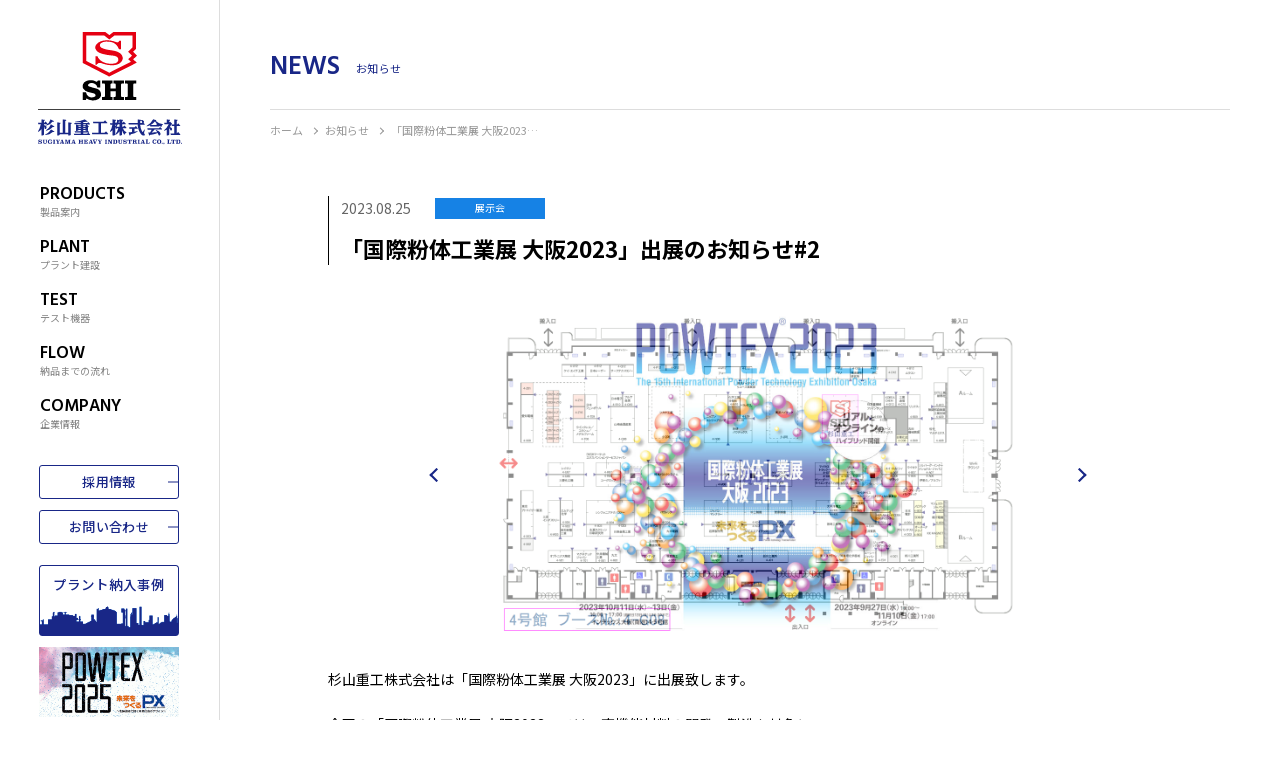

--- FILE ---
content_type: text/html; charset=UTF-8
request_url: https://www.e-sugiyama.co.jp/news/6679/
body_size: 65554
content:
<!DOCTYPE html>
<html lang="ja">
<head>
<meta charset="utf-8">
<meta http-equiv="X-UA-Compatible" content="IE=edge" >
<meta name="format-detection" content="telephone=no">


<!-- Viewport
======================================================================-->
<script src="/js/ipadOS.min.js"></script>
<meta name="viewport" content="width=device-width, initial-scale=1, maximum-scale=1, user-scalable=0">
<script>
	isIpadOS() ? document.querySelectorAll('meta[name="viewport"]')[0].setAttribute("content", "width=1280, shrink-to-fit=no") : '';
</script>


<!-- Facebook
======================================================================-->
<meta property="og:title" content="粉体機器の設計製造・プラント設計建設｜杉山重工株式会社">
<meta property="og:type" content="website">
<meta property="og:url" content="https://www.e-sugiyama.co.jp">
<meta property="og:image" content="https://www.e-sugiyama.co.jp/images/common/meta.jpg">
<meta property="og:site_name" content="粉体機器の設計製造・プラント設計建設｜杉山重工株式会社">
<meta property="og:description" content="杉山重工は製品の機能特性を左右するさまざまな粉粒体に付加価値を付けるための機器やプラント建設を設計から製造、据付・アフターサポートまで一貫して対応しています。また、新しい機器や工法のご提案を行っています。" />
<meta property="og:locale" content="ja_JP" />


<!-- CSS
======================================================================-->
<link rel="preconnect" href="https://fonts.googleapis.com">
<link rel="preconnect" href="https://fonts.gstatic.com" crossorigin>
<link href="https://fonts.googleapis.com/css2?family=Hind:wght@400;500;600;700&family=Noto+Sans+JP:wght@400;500;700&display=swap" rel="stylesheet">
<link href="/css/style.css" rel="stylesheet">
<link href="/css/page/common.css" rel="stylesheet">
<link href="/css/page/custom.css" rel="stylesheet">


<!-- Favicon
======================================================================-->
<link rel="icon" href="/images/favicons/favicon.ico">
<link rel="shortcut icon" href="/images/favicons/favicon.ico">
<link rel="apple-touch-icon" href="/images/favicons/apple-touch-icon.png">


<!-- IE Hack
======================================================================-->
<!--[if lt IE 9]>
<script src="//cdn.jsdelivr.net/html5shiv/3.7.2/html5shiv.min.js"></script>
<script src="//cdnjs.cloudflare.com/ajax/libs/respond.js/1.4.2/respond.min.js"></script>
<![endif]-->

    
<!-- Google Analytics
======================================================================-->
<script async src="https://www.googletagmanager.com/gtag/js?id=G-X7H74SZNPR"></script>
<script>
  window.dataLayer = window.dataLayer || [];
  function gtag(){dataLayer.push(arguments);}
  gtag('js', new Date());

  gtag('config', 'G-X7H74SZNPR');
</script>

<title>「国際粉体工業展 大阪2023」出展のお知らせ#2 - お知らせ｜杉山重工株式会社</title>
<meta name="description" content="杉山重工株式会社は「国際粉体工業展 大阪2023」に出展致します。 今回の「国際粉体工業展 大阪2023」では、高機能材料の開発・製造を対象に H2やO2、真空など雰囲気下で金属の…">

<script>(function(html){html.className = html.className.replace(/\bno-js\b/,'js')})(document.documentElement);</script>
<link rel='dns-prefetch' href='//s.w.org' />
<link rel="alternate" type="application/rss+xml" title="杉山重工株式会社 &raquo; フィード" href="https://www.e-sugiyama.co.jp/feed/" />
<link rel="alternate" type="application/rss+xml" title="杉山重工株式会社 &raquo; コメントフィード" href="https://www.e-sugiyama.co.jp/comments/feed/" />
<link rel='https://api.w.org/' href='https://www.e-sugiyama.co.jp/wp-json/' />

</head>

<body class="news_detail">

<!-- HEADER -->
<header class="header" ontouchstart="" id="header">
    <div class="header__inner">
        <a href="/" class="header__logo"><img src="/images/common/logo.svg" alt="杉山重工株式会社"></a>
        <button class="gnav-toggle hamburger js-hamburger hamburger--stand sp">
        <div class="hamburger-box">
            <div class="hamburger-inner"></div>
        </div>
        </button>
        <nav class="gnav">
            <ul>
                <li><a class="pointer"><span>PRODUCTS</span><small>製品案内</small></a>
                    <div class="child">
                        <ul>
                            <li class="sp-none"><a href="/products/">製品について（一覧）</a></li>
                            <li><a>混合機</a>
                                <div class="child-child">
                                    <ul>
                                        <li class="sp-PlusNone"><a href="/products/mixer/">全機種</a></li>
                                        <li><a>乾式混合</a>
                                            <div class="child-child-child">
                                                <ul>
                                                    <li><a>軟式混合</a>
                                                        <div class="last-child">
                                                            <ul class="img-text-list">
                                                                <li><a href="/products/mixer/dry_mixing/soft_mixing/drum_mixer/"><i><img src="/images/common/n_mixer_img04.png" alt=""></i><span>ドラムミキサー</span></a></li>
                                                                <li><a href="/products/mixer/dry_mixing/soft_mixing/sanitary_heating_drum_mixer/"><i><img src="/images/common/n_mixer_img10.png" alt=""></i><span>サニタリー加熱<br>ドラムミキサー</span></a></li>
                                                               <li><a href="/products/mixer/dry_mixing/soft_mixing/convert_mixer/"><i><img src="/images/common/n_mixer_img11.png" alt=""></i><span>コンバートミキサー</span></a></li><li><a href="/products/mixer/dry_mixing/soft_mixing/hexagon_mixer/"><i><img src="/images/common/n_mixer_img05.png" alt=""></i><span>ヘキサゴンミキサー</span></a></li>
                                                                <li><a href="/products/mixer/dry_mixing/soft_mixing/wcone_mixer/"><i><img src="/images/common/n_mixer_img01.png" alt=""></i><span>ダブルコーンミキサー</span></a></li>
                                                            </ul>
                                                        </div>
                                                    </li>
                                                    <li><a>強制混合</a>
                                                        <div class="last-child">
                                                            <ul class="img-text-list">
                                                                <li><a href="/products/mixer/dry_mixing/dry_forced_mixing/axial_mixer/"><i><img src="/images/common/n_mixer_img06.png" alt=""></i><span>アキシャルミキサー</span></a></li>
                                                                <li><a href="/products/mixer/dry_mixing/dry_forced_mixing/hemisphere_mixer/"><i><img src="/images/common/n_mixer_img07.png" alt=""></i><span>ヘミスフィアミキサー</span></a></li>
                                                                <li><a href="/products/mixer/dry_mixing/dry_forced_mixing/horizontal_mixer/"><i><img src="/images/common/n_mixer_img02.png" alt=""></i><span>ホリゾンタルミキサー</span></a></li>
                                                                <li><a href="/products/mixer/dry_mixing/dry_forced_mixing/vertical_mixer/"><i><img src="/images/common/n_mixer_img09.png" alt=""></i><span>バーティカルミキサー</span></a></li>
                                                            </ul>
                                                        </div>
                                                    </li>
                                                    <li><a>真空混合</a>
                                                        <div class="last-child">
                                                            <ul class="img-text-list">
                                                                <li><a href="/products/mixer/dry_mixing/dry_forced_mixing/axial_mixer/"><i><img src="/images/common/n_mixer_img06.png" alt=""></i><span>アキシャルミキサー</span></a></li>
                                                                <li><a href="/products/mixer/dry_mixing/dry_forced_mixing/hemisphere_mixer/"><i><img src="/images/common/n_mixer_img07.png" alt=""></i><span>ヘミスフィアミキサー</span></a></li>
                                                                <li><a href="/products/mixer/dry_mixing/dry_forced_mixing/vertical_mixer/"><i><img src="/images/common/n_mixer_img09.png" alt=""></i><span>バーティカルミキサー</span></a></li>
                                                            </ul>
                                                        </div>
                                                    </li>
                                                </ul>
                                            </div>
                                        </li>
                                        <li><a>湿式混合</a>
                                            <div class="child-child-child">
                                                <ul>
                                                    <li><a>強制混合</a>
                                                        <div class="last-child">
                                                            <ul class="img-text-list">
                                                                <li><a href="/products/mixer/dry_mixing/dry_forced_mixing/axial_mixer/"><i><img src="/images/common/n_mixer_img06.png" alt=""></i><span>アキシャルミキサー</span></a></li>
                                                                <li><a href="/products/mixer/dry_mixing/dry_forced_mixing/hemisphere_mixer/"><i><img src="/images/common/n_mixer_img07.png" alt=""></i><span>ヘミスフィアミキサー</span></a></li>
                                                                <li><a href="/products/mixer/dry_mixing/dry_forced_mixing/vertical_mixer/"><i><img src="/images/common/n_mixer_img09.png" alt=""></i><span>バーティカルミキサー</span></a></li>
                                                            </ul>
                                                        </div>
                                                    </li>
                                                </ul>
                                            </div>
                                        </li>
                                        <li><a>連続混合</a>
                                            <div class="child-child-child">
                                                <ul>
                                                    <li><a>乾式混合</a>
                                                        <div class="last-child">
                                                            <ul class="img-text-list list03">
                                                                <li><a href="/products/mixer/dry_mixing/soft_mixing/hexagon_mixer/"><i><img src="/images/common/n_mixer_img05.png" alt=""></i><span>ヘキサゴンミキサー</span></a></li><li><a href="/products/mixer/dry_mixing/soft_mixing/eccentric_tumbler/"><i><img src="/images/common/n_mixer_img12.png" alt=""></i><span>エキセンタンブラー</span></a></li>
                                                            </ul>
                                                        </div>
                                                    </li>
                                                </ul>
                                            </div>
                                        </li>
                                    </ul>
                                </div>
                            </li>
                            <li><a>粉砕機</a>
                                <div class="child-child">
                                    <ul>
                                        <li class="sp-PlusNone"><a href="/products/comminution/">全機種</a></li>
                                        <li><a>乾式粉砕</a>
                                            <div class="child-child-child">
                                                <ul>
                                                    <li><a>粗粉砕</a>
                                                        <div class="last-child">
                                                            <ul class="img-text-list">
                                                                <li><a href="/products/comminution/dry_comminution/coarse_comminution/jaw_crusher/"><i><img src="/images/common/n_grindier_img16.png" alt=""></i><span>ジョークラッシャー</span></a></li>
                                                                <li><a href="/products/comminution/dry_comminution/coarse_comminution/corrugate_roll_crusher/"><i><img src="/images/common/n_grindier_img02.png" alt=""></i><span>コルゲート<br>ロールクラッシャー</span></a></li>
                                                                <li><a href="/products/comminution/dry_comminution/coarse_comminution/rachet_roll_crusher/"><i><img src="/images/common/n_grindier_img18.png" alt=""></i><span>ラチェット<br>ロールクラッシャー</span></a></li>
                                                                <li><a href="/products/comminution/dry_comminution/coarse_comminution/hexa_roll_crusher/"><i><img src="/images/common/n_grindier_img19.png" alt=""></i><span>ヘキサ<br>ロールクラッシャー</span></a></li>
                                                                <li><a href="/products/comminution/dry_comminution/coarse_comminution/eccentric_roll_crusher/"><i><img src="/images/common/n_grindier_img03.png" alt=""></i><span>エキセントリック<br>ロールクラッシャー</span></a></li>
                                                                <li><a href="/products/comminution/dry_comminution/coarse_comminution/asterisk_blade_crusher/"><i><img src="/images/common/n_grindier_img06.png" alt=""></i><span>鬼歯ロールクラッシャー</span></a></li>
                                                                <li><a href="/products/comminution/dry_comminution/coarse_comminution/s_blade_crusher/"><i><img src="/images/common/n_grindier_img04.png" alt=""></i><span>S字解砕機</span></a></li>
                                                                <li><a href="/products/comminution/dry_comminution/coarse_comminution/four_circle_crusher/"><i><img src="/images/common/n_grindier_img05.png" alt=""></i><span>4軸解砕機</span></a></li>
                                                            </ul>
                                                        </div>
                                                    </li>
                                                    <li><a>中粉砕</a>
                                                        <div class="last-child">
                                                            <ul class="img-text-list">
                                                                <li><a href="/products/comminution/dry_comminution/middle_comminution/roll_crusher/"><i><img src="/images/common/n_grindier_img17.png" alt=""></i><span>ロールクラッシャー</span></a></li>
                                                                <li><a href="/products/comminution/dry_comminution/middle_comminution/tandem_roll_crusher/"><i><img src="/images/common/n_grindier_img08.png" alt=""></i><span>タンデム<br>ロールクラッシャー</span></a></li>
                                                                <li><a href="/products/comminution/dry_comminution/middle_comminution/roll_impactor/"><i><img src="/images/common/n_grindier_img20.png" alt=""></i><span>ロールインパクター</span></a></li>
                                                                
                                                                <li><a href="/products/comminution/dry_comminution/middle_comminution/fiber_mill/"><i><img src="/images/common/n_grindier_img09.png" alt=""></i><span>ファイバーミル</span></a></li>
                                                            </ul>
                                                        </div>
                                                    </li>
                                                    <li><a>微粉砕</a>
                                                        <div class="last-child">
                                                            <ul class="img-text-list list03">
                                                                <li><a href="/products/comminution/dry_comminution/dry_fine_comminution/bevel_impactor/"><i><img src="/images/common/n_grindier_img10.png" alt=""></i><span>べベルインパクター</span></a></li>
                                                                <li><a href="/products/comminution/dry_comminution/dry_fine_comminution/radical_impactor/"><i><img src="/images/common/n_grindier_img22.png" alt=""></i><span>ラジカルインパクター</span></a></li>
                                                                 <li><a href="/products/comminution/dry_comminution/dry_fine_comminution/twist_swirl_disc_mill/"><i><img src="/images/common/n_grindier_img21.png" alt=""></i><span>ツイストスワール<br>ディスクミル</span></a></li>
                                                                
                                                            </ul>
                                                        </div>
                                                    </li>
                                                </ul>
                                            </div>
                                        </li>
                                        <li><a>湿式粉砕</a>
                                            <div class="child-child-child">
                                                <ul>
                                                    <li><a>微粉砕</a>
                                                        <div class="last-child">
                                                            <ul class="img-text-list">
                                                                <li><a href="/products/comminution/wet_comminution/wet_fine_comminution/ball_mill/"><i><img src="/images/common/n_grindier_img11.png" alt=""></i><span>ボールミル</span></a></li>
                                                                <li><a href="/products/comminution/wet_comminution/wet_fine_comminution/cube_rotor_mill/"><i><img src="/images/common/n_grindier_img12.png" alt=""></i><span>キューブローターミル</span></a></li>
                                                            </ul>
                                                        </div>
                                                    </li>
                                                </ul>
                                            </div>
                                        </li>
                                    </ul>
                                </div>
                            </li>
                            <li><a>造粒機</a>
                                <div class="child-child img-text">
                                    <ul class="img-text-list">
                                        <li><a href="/products/granulator/roller_compactor/"><i><img src="/images/common/n_granulator_img01.png" alt=""></i><span>ローラーコンパクター</span></a></li>
                                        <li><a href="/products/granulator/die_gear_pelleter/"><i><img src="/images/common/n_granulator_img02.png" alt=""></i><span>ダイギヤペレッター</span></a></li>
                                        <li><a href="/products/granulator/vertical_grinder/"><i><img src="/images/common/n_granulator_img05.png" alt=""></i><span>バーティカルグレンダー</span></a></li>
                                        <li><a href="/products/granulator/single_gauze_grinder/"><i><img src="/images/common/n_granulator_img06.png" alt=""></i><span>シングル<br>ゴーズグレンダー</span></a></li>
                                        <li><a href="/products/granulator/gauze_grinder/"><i><img src="/images/common/n_granulator_img03.png" alt=""></i><span>ゴーズグレンダー</span></a></li>
                                    </ul>
                                </div>
                            </li>
                            <li><a>成型機</a>
                                <div class="child-child img-text">
                                    <ul class="img-text-list">
                                        <li><a href="/products/press/testing_press/"><i><img src="/images/common/n_press_img02.png" alt=""></i><span>テスティングプレス</span></a></li>
                                        <li><a href="/products/press/hydraulic_servo_press/"><i><img src="/images/common/n_press_img01.png" alt=""></i><span>油圧サーボプレス</span></a></li>
                                        <li><a href="/products/press/vac_hydraulic_servo_press/"><i><img src="/images/common/n_press_img03.png" alt=""></i><span>真空脱気油圧<br>サーボプレス</span></a></li>
                                    </ul>
                                </div>
                            </li>
                            <li><a>計量機</a>
                                <div class="child-child">
                                    <ul>
                                        <li><a>乾式計量</a>
                                            <div class="child-child-child img-text">
                                                <ul class="img-text-list">
                                                    <li><a href="/products/measure/dry_measure/mixscale/"><i><img src="/images/common/n_measure_img01.png" alt=""></i><span>ミクスケール</span></a></li>
                                                    <li><a href="/products/measure/dry_measure/weighing_packer/"><i><img src="/images/common/n_measure_img02.png" alt=""></i><span>計量パッカー</span></a></li>
                                                    <li><a href="/products/measure/dry_measure/4type_weighing_packer/"><i><img src="/images/common/n_measure_img05.png" alt=""></i><span>多種微量計量フィーダー</span></a></li>
                                                </ul>
                                            </div>
                                        </li>
                                        <li><a>湿式計量</a>
                                            <div class="child-child-child img-text">
                                                <ul class="img-text-list">
                                                    <li><a href="/products/measure/wet_measure/liquid_blender/"><i><img src="/images/common/n_measure_img04.png" alt=""></i><span>液体配合装置</span></a></li>
                                                </ul>
                                            </div>
                                        </li>
                                    </ul>
                                </div>
                            </li>
                            <li><a>分散・攪拌機</a>
                                <div class="child-child">
                                    <ul>
                                        <li><a>分散</a>
                                            <div class="child-child-child img-text">
                                                <ul class="img-text-list">
                                                    <li><a href="/products/agitator/disperser/karman_agitator/"><i><img src="/images/common/n_agitator_img01.png" alt=""></i><span>カルマンアジテーター</span></a></li>
                                                    <li><a href="/products/agitator/disperser/media_less_disperser/"><i><img src="/images/common/n_agitator_img03.png" alt=""></i><span>メディアレス<br>ディスパーサー</span></a></li>
                                                </ul>
                                            </div>
                                        </li>
                                        <li><a>湿式撹拌</a>
                                            <div class="child-child-child img-text">
                                                <ul class="img-text-list">
                                                    <li><a href="/products/agitator/wet_agitator/slurry_tank/"><i><img src="/images/common/n_agitator_img04.png" alt=""></i><span>スラリータンク</span></a></li>
                                                    <li><a href="/products/agitator/wet_agitator/glass_lining_tank/"><i><img src="/images/common/n_agitator_img05.png" alt=""></i><span>グラスライニングタンク</span></a></li>
                                                </ul>
                                            </div>
                                        </li>
                                    </ul>
                                </div>
                            </li>
                            <li><a>供給機</a>
                                <div class="child-child">
                                    <ul>
                                        <li><a>乾式供給</a>
                                            <div class="child-child-child img-text">
                                                <ul class="img-text-list">
                                                    <li><a href="/products/feeder/dry_feeder/vibro_activater/"><i><img src="/images/common/n_feeder_img01.png" alt=""></i><span>バイブロアクチベーター</span></a></li>
                                                    <li><a href="/products/feeder/dry_feeder/scatter/"><i><img src="/images/common/n_feeder_img02.png" alt=""></i><span>スカッター</span></a></li>
                                                    <li><a href="/products/feeder/dry_feeder/virtical_auger/"><i><img src="/images/common/n_feeder_img03.png" alt=""></i><span>バーティカルオーガー</span></a></li>
                                                    <li><a href="/products/feeder/dry_feeder/vibration_feeder/"><i><img src="/images/common/n_feeder_img10.png" alt=""></i><span>振動フィーダー</span></a></li>
                                                    <li><a href="/products/feeder/dry_feeder/belt_feeder/"><i><img src="/images/common/n_feeder_img06.png" alt=""></i><span>ベルトフィーダー</span></a></li>
                                                    <li><a href="/products/feeder/dry_feeder/displacement_feeder/"><i><img src="/images/common/n_feeder_img09.png" alt=""></i><span>容積型定量フィーダー</span></a></li>
                                                    <li><a href="/products/feeder/dry_feeder/screw_feeder/"><i><img src="/images/common/n_feeder_img11.png" alt=""></i><span>スクリューフィーダー</span></a></li>
                                                    <li><a href="/products/feeder/dry_feeder/multi-spindle_screw_feeder/"><i><img src="/images/common/n_feeder_img04.png" alt=""></i><span>多軸<br>スクリューフィーダー</span></a></li>
                                                </ul>
                                            </div>
                                        </li>
                                    </ul>
                                </div>
                            </li>
                            <li><a>搬送機</a>
                                <div class="child-child">
                                    <ul>
                                        <li><a>ソフト搬送</a>
                                            <div class="child-child-child img-text">
                                                <ul class="img-text-list">
                                                    <li><a href="/products/conveyor/soft_handling/cup_conveyor/"><i><img src="/images/common/n_conveyor_img01.png" alt=""></i><span>カップコンベヤー</span></a></li>
                                                    <li><a href="/products/conveyor/soft_handling/backet_conveyor/"><i><img src="/images/common/n_conveyor_img02.png" alt=""></i><span>バケットコンベヤー</span></a></li>
                                                    <li><a href="/products/conveyor/soft_handling/belt_conveyor/"><i><img src="/images/common/n_conveyor_img04.png" alt=""></i><span>ベルトコンベヤー</span></a></li>
                                                    <li><a href="/products/conveyor/soft_handling/roller_conveyor/"><i><img src="/images/common/n_conveyor_img05.png" alt=""></i><span>ローラーコンベヤー</span></a></li>
                                                    <li><a href="/products/conveyor/soft_handling/chain_conveyor/"><i><img src="/images/common/n_conveyor_img03.png" alt=""></i><span>チェーンコンベヤー</span></a></li>
                                                </ul>
                                            </div>
                                        </li>
                                        <li><a>強制搬送</a>
                                            <div class="child-child-child img-text">
                                                <ul class="img-text-list">
                                                    <li><a href="/products/conveyor/forced_handling/screw_conveyor/"><i><img src="/images/common/n_conveyor_img06.png" alt=""></i><span>スクリューコンベヤー</span></a></li>
                                                    <li><a href="/products/conveyor/forced_handling/vibration_conveyor/"><i><img src="/images/common/n_conveyor_img07.png" alt=""></i><span>振動コンベヤー</span></a></li>
                                                    <li><a href="/products/conveyor/forced_handling/compressed_air_lifter/"><i><img src="/images/common/n_conveyor_img09.png" alt=""></i><span>パリソリフター</span></a></li>
                                                    <li><a href="/products/conveyor/forced_handling/vaccum_air_lifter/"><i><img src="/images/common/n_conveyor_img08.png" alt=""></i><span>吸引式空気輸送機</span></a></li>
                                                </ul>
                                            </div>
                                        </li>
                                    </ul>
                                </div>
                            </li>
                            <li><a>焼成/乾燥・冷却機</a>
                                <div class="child-child">
                                    <ul>
                                        <li><a>連続 焼成/乾燥</a>
                                          <div class="child-child-child img-text">
  <ul class="img-text-list">
                                                    <li><a href="/products/kiln_cooler/continuous_kiln/rotary_kiln/"><i><img src="/images/common/n_kiln_cooler_01.png" alt=""></i><span>ロータリーキルン</span></a></li>
                                                  <li><a href="/products/kiln_cooler/batch_kiln/rotary_dryer/"><i><img src="/images/common/n_kiln_cooler_14.png" alt=""></i><span>ロータリードライヤー</span></a></li>  <li><a href="/products/kiln_cooler/continuous_kiln/ceramic_rotary_kiln/"><i><img src="/images/common/n_kiln_cooler_10.png" alt=""></i><span>セラミック<br>ロータリーキルン</span></a></li>
                                                    <li><a href="/products/kiln_cooler/continuous_kiln/vibro-conveyor_dryer/"><i><img src="/images/common/n_kiln_cooler_02.png" alt=""></i><span>振動搬送乾燥機</span></a></li>
                                                    <li><a href="/products/kiln_cooler/continuous_kiln/vibro-conveyor_fir_dryer/"><i><img src="/images/common/n_kiln_cooler_03.png" alt=""></i><span>遠赤外線振動乾燥機</span></a></li>
                                                    <li><a href="/products/kiln_cooler/continuous_kiln/hot_air_generator/"><i><img src="/images/common/n_kiln_cooler_11.png" alt=""></i><span>熱風発生装置</span></a></li>
                                                </ul>
                                            </div>
                                        </li>
                                        <li><a>バッチ 焼成/乾燥</a>
                                            <div class="child-child-child img-text">
                                                <ul class="img-text-list">
                                                    <li><a href="/products/kiln_cooler/continuous_kiln/rotary_kiln/"><i><img src="/images/common/n_kiln_cooler_01.png" alt=""></i><span>ロータリーキルン</span></a></li><li><a href="/products/kiln_cooler/batch_kiln/rotary_dryer/"><i><img src="/images/common/n_kiln_cooler_14.png" alt=""></i><span>ロータリードライヤー</span></a></li>
                                                    <li><a href="/products/kiln_cooler/batch_kiln/radiant_rotary_dryer/"><i><img src="/images/common/n_kiln_cooler_04.png" alt=""></i><span>ラジアント<br>ロータリードライヤー</span></a></li>
                                                    <li><a href="/products/kiln_cooler/continuous_kiln/hot_air_generator/"><i><img src="/images/common/n_kiln_cooler_05.png" alt=""></i><span>熱風発生装置</span></a></li>
                                                </ul>
                                            </div>
                                        </li>
                                        <li><a>雰囲気 焼成/乾燥</a>
                                            <div class="child-child-child img-text">
                                                <ul class="img-text-list">
                                                    <li><a href="/products/kiln_cooler/atomosphere_kiln/carbon_rotary_kiln/"><i><img src="/images/common/n_kiln_cooler_08.png" alt=""></i><span>カーボン<br>ロータリーキルン</span></a></li>
                                                    <li><a href="/products/kiln_cooler/atomosphere_kiln/hydrogen_rotary_kiln/"><i><img src="/images/common/n_kiln_cooler_09.png" alt=""></i><span>水素還元炉</span></a></li>
                                                    <li><a href="/products/kiln_cooler/atomosphere_kiln/multiple_hydrogen_rk/"><i><img src="/images/common/n_kiln_cooler_06.png" alt=""></i><span>多目的水素<br>ロータリーキルン</span></a></li>
                                                    <li><a href="/products/kiln_cooler/atomosphere_kiln/multiple_hydrogen_labo_rotary_kiln/"><i><img src="/images/common/n_kiln_cooler_13.png" alt=""></i><span>ラボ用多目的水素<br>ロータリーキルン</span></a></li>
                                                </ul>
                                            </div>
                                        </li>
                                        <li><a>冷却機</a>
                                            <div class="child-child-child img-text">
                                                <ul class="img-text-list">
                                                    <li><a href="/products/kiln_cooler/cooler/rotary_cooler/"><i><img src="/images/common/n_kiln_cooler_07.png" alt=""></i><span>ロータリークーラー</span></a></li><li><a href="/products/vacuum/vac_kiln-cooler/vacuum_rotary_cooler/"><i><img src="/images/common/n_vacuum_img19.png" alt=""></i><span>真空<br>ロータリークーラー</span></a></li>
                                                </ul>
                                            </div>
                                        </li>
                                    </ul>
                                </div>
                            </li>
                            <li><a>真空装置</a>
                                <div class="child-child">
                                    <ul>
                                        <li><a>混合機</a>
                                            <div class="child-child-child img-text">
                                                <ul class="img-text-list">
                                                    <li><a href="/products/mixer/dry_mixing/dry_forced_mixing/axial_mixer/"><i><img src="/images/common/n_vacuum_img03.png" alt=""></i><span>アキシャルミキサー</span></a></li>
                                                    <li><a href="/products/mixer/dry_mixing/dry_forced_mixing/hemisphere_mixer/"><i><img src="/images/common/n_vacuum_img04.png" alt=""></i><span>ヘミスフィアミキサー</span></a></li>
                                                    <li><a href="/products/mixer/dry_mixing/dry_forced_mixing/vertical_mixer/"><i><img src="/images/common/n_vacuum_img02.png" alt=""></i><span>バーティカルミキサー</span></a></li>
                                                    <li><a href="/products/mixer/dry_mixing/soft_mixing/wcone_mixer/"><i><img src="/images/common/n_vacuum_img01.png" alt=""></i><span>ダブルコーンミキサー</span></a></li>
                                                </ul>
                                            </div>
                                        </li>
                                        <li><a>焼成/乾燥･冷却機</a>
                                            <div class="child-child-child img-text">
                                                <ul class="img-text-list">
                                                    <li><a href="/products/vacuum/vac_kiln-cooler/vacuumc_rotary_kiln/"><i><img src="/images/common/n_vacuum_img20.png" alt=""></i><span>真空ロータリーキルン</span></a></li>
                                                    <li><a href="/products/kiln_cooler/atomosphere_kiln/hydrogen_rotary_kiln/"><i><img src="/images/common/n_vacuum_img22.png" alt=""></i><span>水素還元炉</span></a></li>
                                                    <li><a href="/products/kiln_cooler/atomosphere_kiln/multiple_hydrogen_rk/"><i><img src="/images/common/n_vacuum_img09.png" alt=""></i><span>多目的水素<br>ロータリーキルン</span></a></li>
                                                    <li><a href="/products/kiln_cooler/atomosphere_kiln/multiple_hydrogen_labo_rotary_kiln/"><i><img src="/images/common/n_vacuum_img25.png" alt=""></i><span>ラボ用多目的水素<br>ロータリーキルン</span></a></li>
                                                    <li><a href="/products/vacuum/vac_kiln-cooler/vacuum_rotary_cooler/"><i><img src="/images/common/n_vacuum_img19.png" alt=""></i><span>真空<br>ロータリークーラー</span></a></li>
                                                </ul>
                                            </div>
                                        </li>
                                        <li><a>分散･攪拌機</a>
                                            <div class="child-child-child img-text">
                                                <ul class="img-text-list">
                                                    <li><a href="/products/vacuum/vac_agitator/vacuum_agitator/"><i><img src="/images/common/n_vacuum_img10.png" alt=""></i><span>真空アジテーター</span></a></li>
                                                    <li><a href="/products/vacuum/vac_agitator/vacuum_karman_agitator/"><i><img src="/images/common/n_vacuum_img05.png" alt=""></i><span>真空<br>カルマンアジテーター</span></a></li>
                                                </ul>
                                            </div>
                                        </li>
                                        <li><a>供給機</a>
                                            <div class="child-child-child img-text">
                                                <ul class="img-text-list">
                                                    <li><a href="/products/feeder/dry_feeder/displacement_feeder/"><i><img src="/images/common/n_vacuum_img07.png" alt=""></i><span>容積型定量フィーダー</span></a></li>
                                                    <li><a href="/products/vacuum/vac_feeder/vacuum_screw_feeder/"><i><img src="/images/common/n_vacuum_img06.png" alt=""></i><span>真空<br>スクリューフィーダー</span></a></li>
                                                    <li><a href="/products/vacuum/vac_feeder/vac_chamber_feeder/"><i><img src="/images/common/n_vacuum_img16.png" alt=""></i><span>真空チャンバー供給機</span></a></li>
                                                </ul>
                                            </div>
                                        </li>
                                        <li><a>成型機</a>
                                            <div class="child-child-child img-text">
                                                <ul class="img-text-list">
                                                    <li><a href="/products/press/vac_hydraulic_servo_press/"><i><img src="/images/common/n_vacuum_img11.png" alt=""></i><span>真空脱気油圧<br>サーボプレス</span></a></li>
                                                </ul>
                                            </div>
                                        </li>
                                        <li><a>周辺機器</a>
                                            <div class="child-child-child img-text">
                                                <ul class="img-text-list">
                                                    <li><a href="/products/vacuum/vac_accessory/voc_condensor/"><i><img src="/images/common/n_vacuum_img15.png" alt=""></i><span>有機溶剤回収<br>コンデンサー</span></a></li>
                                                    <li><a href="/products/vacuum/vac_accessory/flange_connector/"><i><img src="/images/common/n_vacuum_img12.png" alt=""></i><span>フランジコネクター</span></a></li>
                                                    <li><a href="/products/vacuum/vac_accessory/vacuum_sampler/"><i><img src="/images/common/n_vacuum_img24.png" alt=""></i><span>真空サンプラー</span></a></li>
                                                    <li><a href="/products/vacuum/vac_accessory/gradually_oxidizer/"><i><img src="/images/common/n_vacuum_img23.png" alt=""></i><span>徐酸化装置</span></a></li>
                                                </ul>
                                            </div>
                                        </li>
                                    </ul>
                                </div>
                            </li>
                            <li><a>金属コンタミ対策</a>
                                <div class="child-child">
                                    <ul>
                                        <li class="img-text-lvel"><a href="/products/anti_metal_contami/magnetic_sorting/"><i><img src="/images/common/n_contami_img16.png" alt=""></i><span>磁力選別機</span></a></li>
                                        <li><a>セラミック仕様</a>
                                            <div class="child-child-child">
                                                <ul>
                                                    <li><a>パーツ</a>
                                                        <div class="child-child-child-child">
                                                            <ul>
                                                                <li><a>焼成/乾燥・冷却機</a>
                                                                    <div class="last-child">
                                                                        <ul class="img-text-list">
                                                                            <li><a href="/products/kiln_cooler/continuous_kiln/ceramic_rotary_kiln/"><i><img src="/images/common/n_contami_img19.png" alt=""></i><span>セラミック<br>ロータリーキルン</span></a></li>
                                                                        </ul>
                                                                    </div>
                                                                </li>
                                                                <li><a>粉砕機</a>
                                                                    <div class="last-child">
                                                                        <ul class="img-text-list">
                                                                            <li><a href="/products/comminution/dry_comminution/coarse_comminution/jaw_crusher/"><i><img src="/images/common/n_contami_img01.png" alt=""></i><span>ジョークラッシャー</span></a></li>

                                                                            <li><a href="/products/comminution/dry_comminution/coarse_comminution/corrugate_roll_crusher/"><i><img src="/images/common/n_contami_img02.png" alt=""></i><span>コルゲート<br>ロールクラッシャー</span></a></li>
                                                                            <li><a href="/products/comminution/dry_comminution/coarse_comminution/rachet_roll_crusher/"><i><img src="/images/common/n_contami_img18.png" alt=""></i><span>ラチェット<br>ロールクラッシャー</span></a></li>
                                                                            <li><a href="/products/anti_metal_contami/ceramic/ceramic_parts/cp_comminution/ceramic_roll_crusher/"><i><img src="/images/common/n_contami_img03.png" alt=""></i><span>セラミック<br>ロールクラッシャー</span></a></li>
                                                                            <li><a href="/products/comminution/wet_comminution/wet_fine_comminution/cube_rotor_mill/"><i><img src="/images/common/n_contami_img04.png" alt=""></i><span>キューブローターミル</span></a></li>
                                                                        </ul>
                                                                    </div>
                                                                </li>
                                                                <li><a>造粒機</a>
                                                                    <div class="last-child">
                                                                        <ul class="img-text-list">
                                                                            <li><a href="/products/anti_metal_contami/ceramic/ceramic_parts/cp_granulator/ceramic_roller_compactor/"><i><img src="/images/common/n_contami_img15.png" alt=""></i><span>セラミック<br>ローラーコンパクター</span></a></li>
                                                                        </ul>
                                                                    </div>
                                                                </li>
                                                                <li><a>分散機</a>
                                                                    <div class="last-child">
                                                                        <ul class="img-text-list">
                                                                            <li><a href="/products/agitator/wet_agitator/media_less_disperser/"><i><img src="/images/common/n_contami_img05.png" alt=""></i><span>メディアレス<br>ディスパーサー</span></a></li>
                                                                        </ul>
                                                                    </div>
                                                                </li>                                                                    
                                                                <li><a>供給機</a>
                                                                    <div class="last-child">
                                                                        <ul class="img-text-list">
                                                                            <li><a href="/products/anti_metal_contami/ceramic/ceramic_parts/cp_feeder/cera_screw_feeder/"><i><img src="/images/common/n_contami_img17.png" alt=""></i><span>セラミック<br>スクリューフィーダー</span></a></li>
                                                                        </ul>
                                                                    </div>
                                                                </li>
                                                            </ul>
                                                        </div>
                                                    </li>
                                                    <li><a>熔射</a>
                                                        <div class="child-child-child-child">
                                                            <ul>
                                                                <li><a>焼成/乾燥・冷却機</a>
                                                                    <div class="last-child">
                                                                        <ul class="img-text-list">
                                                                            <li><a href="/products/kiln_cooler/continuous_kiln/rotary_kiln/"><i><img src="/images/common/n_contami_img06.png" alt=""></i><span>ロータリーキルン</span></a></li>
                                                                            <li><a href="/products/kiln_cooler/cooler/rotary_cooler/"><i><img src="/images/common/n_contami_img07.png" alt=""></i><span>ロータリークーラー</span></a></li>
                                                                        </ul>
                                                                    </div>
                                                                </li>
                                                                <li><a>混合機</a>
                                                                    <div class="last-child">
                                                                        <ul class="img-text-list">
                                                                            <li><a href="/products/mixer/dry_mixing/soft_mixing/drum_mixer/"><i><img src="/images/common/n_contami_img08.png" alt=""></i><span>ドラムミキサー</span></a></li>
                                                                            <li><a href="/products/mixer/dry_mixing/dry_forced_mixing/axial_mixer/"><i><img src="/images/common/n_contami_img09.png" alt=""></i><span>アキシャルミキサー</span></a></li>
                                                                            <li><a href="/products/mixer/dry_mixing/dry_forced_mixing/hemisphere_mixer/"><i><img src="/images/common/n_contami_img10.png" alt=""></i><span>ヘミスフィアミキサー</span></a></li>
                                                                        </ul>
                                                                    </div>
                                                                </li>
                                                            </ul>
                                                        </div>
                                                    </li>
                                                </ul>
                                            </div>
                                        </li>
                                        <li><a>樹脂コート</a>
                                            <div class="child-child-child">
                                                <ul>
                                                    <li><a>混合機</a>
                                                        <div class="last-child">
                                                            <ul class="img-text-list">
                                                                <li><a href="/products/mixer/dry_mixing/soft_mixing/drum_mixer/"><i><img src="/images/common/n_contami_img11.png" alt=""></i><span>ドラムミキサー</span></a></li>
                                                                <li><a href="/products/mixer/dry_mixing/dry_forced_mixing/axial_mixer/"><i><img src="/images/common/n_contami_img12.png" alt=""></i><span>アキシャルミキサー</span></a></li>
                                                                <li><a href="/products/mixer/dry_mixing/dry_forced_mixing/hemisphere_mixer/"><i><img src="/images/common/n_contami_img13.png" alt=""></i><span>ヘミスフィアミキサー</span></a></li>
                                                            </ul>
                                                        </div>
                                                    </li>
                                                    <li><a>搬送機</a>
                                                        <div class="last-child">
                                                            <ul class="img-text-list">
                                                                <li><a href="/products/conveyor/forced_handling/screw_conveyor/"><i><img src="/images/common/n_contami_img14.png" alt=""></i><span>スクリューコンベヤー</span></a></li>
                                                            </ul>
                                                        </div>
                                                    </li>
                                                </ul>
                                            </div>
                                        </li>
                                    </ul>
                                </div>
                            </li>
                            <!-- <li><a>その他</a>
                                <div class="child-child">
                                    <ul>
                                        <li><a>単体装置</a>
                                            <div class="child-child-child">
                                                <ul>
                                                    <li><a>トレイ充填</a></li>
                                                    <li><a>圧縮充填</a></li>
                                                    <li><a>反転排出</a></li>
                                                    <li><a>ロボット制御</a></li>

                                                </ul>
                                            </div>
                                        </li>
                                        <li><a>ハンドリング</a>
                                            <div class="child-child-child">
                                                <ul>
                                                    <li><a>容器搬送</a></li>
                                                </ul>
                                            </div>
                                        </li>
                                    </ul>
                                </div>
                            </li> -->
                        </ul>
                    </div>
                </li>
                <li><a class="pointer"><span>PLANT</span><small>プラント建設</small></a>
                    <div class="child">
                        <ul>
                            <li class="sp-none"><a href="/plant/">プラント建設について</a></li>
                            <li class="sp-none"><a href="/plant/global/">プラント建設実績</a></li>
                            <li class="sp-none"><a href="/plant/case/">プラント納入事例</a></li>
                        </ul>
                    </div>
                </li>
                <li><a class="pointer"><span>TEST</span><small>テスト機器</small></a>
                    <div class="child">
                        <ul>
                            <li class="sp-none"><a href="/test/">テスト機器について</a></li>
                            <li><a>テスト機器一覧</a>
                                <div class="child-child">
                                    <ul>
                                        <li class="sp-none"><a href="/test/permanent/mixer.php">混合機</a></li>
                                        <li class="sp-none"><a href="/test/permanent/comminution.php">粉砕機</a></li>
                                        <li class="sp-none"><a href="/test/permanent/granulator.php">造粒機</a></li>
                                        <li class="sp-none"><a href="/test/permanent/press.php">成型機</a></li>
                                        <li class="sp-none"><a href="/test/permanent/measure.php">計量機</a></li>
                                        <li class="sp-none"><a href="/test/permanent/agitator.php">分散・攪拌機</a></li>
                                        <li class="sp-none"><a href="/test/permanent/feeder.php">供給機</a></li>
                                        <li class="sp-none"><a href="/test/permanent/conveyor.php">搬送機</a></li>
                                        <li class="sp-none"><a href="/test/permanent/dry_kiln.php">焼成/乾燥･冷却機</a></li>
                                        <li class="sp-none"><a href="/test/permanent/ancillary.php">テスト付帯機</a></li>
                                    </ul>
                                </div>
                            </li>
                            <li class="sp-none"><a href="/test/analysis/">分析機器</a></li>
                        </ul>
                    </div>
                </li>
                <li class="sp-none"><a href="/flow/"><span>FLOW</span><small>納品までの流れ</small></a></li>
                <li><a class="pointer"><span>COMPANY</span><small>企業情報</small></a>
                    <div class="child">
                        <ul>
                            <li class="sp-none"><a href="/company/">杉山重工について</a></li>
                            <li class="sp-none"><a href="/company/outline.php">会社概要</a></li>
                            <li class="sp-none"><a href="/company/history.php">会社沿革</a></li>
                            <li class="sp-none"><a href="/company/branch.php">工場紹介</a></li>
                            <li class="sp-none"><a href="/company/certification.php">認定取得</a></li>
                        </ul>
                    </div>
                </li>
            </ul>
            <div class="btn-list"><a href="/recruit/" class="btn hb-recruit">採用情報</a><a href="/contact/" class="btn hb-contact">お問い合わせ</a></div>
            <div class="bnr-list"><a href="/plant/case/" class="bnr_plant"><span>プラント納入事例</span></a><a href="https://www.e-sugiyama.co.jp/news/7929/" class="bnr"><img src="/images/common/nav_bnr_powtex.gif" alt="国際粉体工業展"></a></div>
        </nav>
    </div>
</header>

<!-- WRAP -->
<div class="wrap">
    <!-- MAIN CONTENT -->
	<main>
        <h2 class="sub-ttl"><span>NEWS</span><small>お知らせ</small></h2>
        <ul class="pankuzu pc">
			<li><a href="/">ホーム</a></li>
			<li><a href="/news/">お知らせ</a></li>
			<li>
				<span>
					「国際粉体工業展 大阪2023…				</span>
			</li>
		</ul>

		<div class="contents">
			<div class="contents__inner">
								
				<div class="title-box">
					<div class="date-cate">
						<span class="date">2023.08.25</span>
						<a href="https://www.e-sugiyama.co.jp/news/news_cat/exhibition/" class="cate_link"><span class="cate ns-exhibition">展示会</span></a>
					</div>
					<h3 class="title">「国際粉体工業展 大阪2023」出展のお知らせ#2</h3>
				</div>

				<div class="text">
										<ul class="slider">
						<li><img src="https://www.e-sugiyama.co.jp/wp_shi/wp-content/uploads/2023/07/news23-7-29-1.jpg" alt=""></li>						<li><img src="https://www.e-sugiyama.co.jp/wp_shi/wp-content/uploads/2023/07/news23-7-29-2.png" alt=""></li>																							</ul>
										
					<p>杉山重工株式会社は「国際粉体工業展 大阪2023」に出展致します。</p>
<p>今回の「国際粉体工業展 大阪2023」では、高機能材料の開発・製造を対象に<br />
H<sub>2</sub>やO<sub>2</sub>、真空など雰囲気下で金属の変性処理を可能とした熱処理装置や、大気暴露を防止する連結分離バルブ、<br />
伝熱加熱によってスラリーから直接粉体を生成し回収する連続乾燥機など、様々な新機種を出展いたします。<br />
是非、ご来場賜りますようお願い申し上げます。</p>
<p><a href="https://www.e-sugiyama.co.jp/wp_shi/wp-content/uploads/2023/08/news23-8-1.pdf">「国際粉体工業展 大阪2023」出展のご案内を見る</a><br />
<a href="https://www.powtex.com/osaka/">「国際粉体工業展 大阪2023」のホームページを見る</a></p>
					
										<div class="info_item">
												<dl>
														<dt>主催</dt>
																					<dd>一般社団法人　日本粉体工業技術協会</dd>
													</dl>
																		<dl>
														<dt>期間</dt>
																					<dd>【 リアル 展 】2023年10月11日（水）〜13日（金）10:00〜17:00　＊13日（金）は16:30まで。<br />
【オンライン】2023年 9月27日（水）〜11月10日（金）</dd>
													</dl>
																		<dl>
														<dt>会場・ブース</dt>
																					<dd>インテックス大阪（南港）4号館　ブース№：4-G08</dd>
													</dl>
																																																																																			</div>
										
									</div>
				
				
				<a href="/news/" class="btn">一覧へもどる</a>
			</div>
		</div>
	</main>
    
    <!-- MAIL -->
    <div class="bottom">
    <p>製品や各種粉体テストのご依頼、お問い合わせ、<br class="sp">カタログ送付などお気軽にご相談ください。</p>
    <a href="/contact/" class="link-contact">
        <i><img src="/images/common/icn_mail.svg" alt="お問い合わせ"></i>
        <span>お問い合わせ</span>
    </a>
</div>
    
    <!-- FOOTER -->
    <footer class="footer">
    <div class="left">
        <a href="/" class="logo"><img src="/images/common/logo2.svg" alt="杉山重工株式会社"></a>
        <address>〒489-0003 愛知県瀬戸市穴田町970-2<span class="pc"> ｜ </span><br class="sp">TEL. 0561-48-1811（代）   FAX. 0561-48-0477</address>
    </div>
    <div class="right">
        <ul class="link">
            <li><a href="/privacy/">プライバシーポリシー</a></li>
            <li><a href="/sitemap/">サイトマップ</a></li>
        </ul>
        <p class="copyright">© Sugiyama Heavy Industrial All Right Reserved.</p>
    </div>
</footer>
</div>

<!-- SCRIPT -->
<script src="https://ajax.googleapis.com/ajax/libs/jquery/3.4.1/jquery.min.js"></script>
<script src="https://cdnjs.cloudflare.com/ajax/libs/jquery-migrate/3.0.1/jquery-migrate.min.js"></script>
<script src="/js/common.js"></script>
<script src="/js/wow.js"></script>
<script>
	new WOW().init();
</script><script src="/js/cms_img.js"></script>

<script src="/js/owl.carousel.js"></script>
<script>
	$(document).ready(function(){
		$('.slider').addClass('owl-carousel').owlCarousel({
			nav: true,
			dots: false,
			loop: true,
			autoplay: true,
			items: 1,
			margin: 0,
			touchDrag: true,
			mouseDrag: true,
			autoplayTimeout: 2500 ,
			animateOut: 'fadeOut',
		});
	})
</script>

</body>
</html>

--- FILE ---
content_type: text/css
request_url: https://www.e-sugiyama.co.jp/css/style.css
body_size: 263754
content:
@charset "UTF-8";.hamburger--3dx .hamburger-box,.hamburger--3dx-r .hamburger-box,.hamburger--3dy .hamburger-box,.hamburger--3dy-r .hamburger-box{perspective:80px}a,body#sitemap #wrap .main-content__item li.lvl-01 a:hover,body#sitemap #wrap .main-content__item li.lvl-02 a:hover,body#sitemap #wrap .main-content__item li.lvl-03 a:hover,body#sitemap #wrap .main-content__item li.lvl-04 a:hover{text-decoration:none}.owl-carousel,.owl-carousel .owl-item{-webkit-tap-highlight-color:transparent}a,abbr,acronym,address,applet,article,aside,audio,b,big,blockquote,body,canvas,caption,center,cite,code,dd,del,details,dfn,div,dl,dt,em,embed,fieldset,figcaption,figure,footer,form,h1,h2,h3,h4,h5,h6,header,hgroup,html,i,iframe,img,ins,kbd,label,legend,li,mark,menu,nav,object,ol,output,p,pre,q,ruby,s,samp,section,small,span,strike,strong,sub,summary,sup,table,tbody,td,tfoot,th,thead,time,tr,tt,u,ul,var,video{margin:0;padding:0;border:0;font:inherit;font-size:100%;vertical-align:baseline}html{line-height:1}ol,ul{list-style:none}table{border-collapse:collapse;border-spacing:0}caption,td,th{text-align:left;font-weight:400;vertical-align:middle}blockquote,q{quotes:none}blockquote:after,blockquote:before,q:after,q:before{content:"";content:none}a img{border:none}article,aside,details,figcaption,figure,footer,header,hgroup,main,menu,nav,section,summary{display:block}/*!
 * Hamburgers
 * @description Tasty CSS-animated hamburgers
 * @author Jonathan Suh @jonsuh
 * @site https://jonsuh.com/hamburgers
 * @link https://github.com/jonsuh/hamburgers
 */.hamburger{padding:15px;display:inline-block;cursor:pointer;transition-property:opacity,filter;transition-duration:.15s;transition-timing-function:linear;font:inherit;color:inherit;text-transform:none;background-color:transparent;border:0;margin:0;overflow:visible}.hamburger--emphatic,.hamburger--emphatic-r{overflow:hidden}.hamburger:hover{opacity:.7}.hamburger-box{width:40px;height:24px;display:inline-block;position:relative}.hamburger-inner{display:block;top:50%;margin-top:-2px}.hamburger-inner,.hamburger-inner::after,.hamburger-inner::before{width:40px;height:4px;background-color:#000;border-radius:4px;position:absolute;transition-property:transform;transition-duration:.15s;transition-timing-function:ease}.hamburger-inner::after,.hamburger-inner::before{content:"";display:block}.hamburger-inner::before{top:-10px}.hamburger-inner::after{bottom:-10px}.hamburger--3dx .hamburger-inner{transition:transform .15s cubic-bezier(.645,.045,.355,1),background-color 0s .1s cubic-bezier(.645,.045,.355,1)}.hamburger--3dx .hamburger-inner::after,.hamburger--3dx .hamburger-inner::before{transition:transform 0s .1s cubic-bezier(.645,.045,.355,1)}.hamburger--3dx.is-active .hamburger-inner{background-color:transparent;transform:rotateY(180deg)}.hamburger--3dx.is-active .hamburger-inner::before{transform:translate3d(0,10px,0) rotate(45deg)}.hamburger--3dx.is-active .hamburger-inner::after{transform:translate3d(0,-10px,0) rotate(-45deg)}.hamburger--3dx-r .hamburger-inner{transition:transform .15s cubic-bezier(.645,.045,.355,1),background-color 0s .1s cubic-bezier(.645,.045,.355,1)}.hamburger--3dx-r .hamburger-inner::after,.hamburger--3dx-r .hamburger-inner::before{transition:transform 0s .1s cubic-bezier(.645,.045,.355,1)}.hamburger--3dx-r.is-active .hamburger-inner{background-color:transparent;transform:rotateY(-180deg)}.hamburger--3dx-r.is-active .hamburger-inner::before{transform:translate3d(0,10px,0) rotate(45deg)}.hamburger--3dx-r.is-active .hamburger-inner::after{transform:translate3d(0,-10px,0) rotate(-45deg)}.hamburger--3dy .hamburger-inner{transition:transform .15s cubic-bezier(.645,.045,.355,1),background-color 0s .1s cubic-bezier(.645,.045,.355,1)}.hamburger--3dy .hamburger-inner::after,.hamburger--3dy .hamburger-inner::before{transition:transform 0s .1s cubic-bezier(.645,.045,.355,1)}.hamburger--3dy.is-active .hamburger-inner{background-color:transparent;transform:rotateX(-180deg)}.hamburger--3dy.is-active .hamburger-inner::before{transform:translate3d(0,10px,0) rotate(45deg)}.hamburger--3dy.is-active .hamburger-inner::after{transform:translate3d(0,-10px,0) rotate(-45deg)}.hamburger--3dy-r .hamburger-inner{transition:transform .15s cubic-bezier(.645,.045,.355,1),background-color 0s .1s cubic-bezier(.645,.045,.355,1)}.hamburger--3dy-r .hamburger-inner::after,.hamburger--3dy-r .hamburger-inner::before{transition:transform 0s .1s cubic-bezier(.645,.045,.355,1)}.hamburger--3dy-r.is-active .hamburger-inner{background-color:transparent;transform:rotateX(180deg)}.hamburger--3dy-r.is-active .hamburger-inner::before{transform:translate3d(0,10px,0) rotate(45deg)}.hamburger--3dy-r.is-active .hamburger-inner::after{transform:translate3d(0,-10px,0) rotate(-45deg)}.hamburger--arrow.is-active .hamburger-inner::before{transform:translate3d(-8px,0,0) rotate(-45deg) scale(.7,1)}.hamburger--arrow.is-active .hamburger-inner::after{transform:translate3d(-8px,0,0) rotate(45deg) scale(.7,1)}.hamburger--arrow-r.is-active .hamburger-inner::before{transform:translate3d(8px,0,0) rotate(45deg) scale(.7,1)}.hamburger--arrow-r.is-active .hamburger-inner::after{transform:translate3d(8px,0,0) rotate(-45deg) scale(.7,1)}.hamburger--arrowalt .hamburger-inner::before{transition:top .1s .1s ease,transform .1s cubic-bezier(.165,.84,.44,1)}.hamburger--arrowalt .hamburger-inner::after{transition:bottom .1s .1s ease,transform .1s cubic-bezier(.165,.84,.44,1)}.hamburger--arrowalt.is-active .hamburger-inner::before{top:0;transform:translate3d(-8px,-10px,0) rotate(-45deg) scale(.7,1);transition:top .1s ease,transform .1s .1s cubic-bezier(.895,.03,.685,.22)}.hamburger--arrowalt.is-active .hamburger-inner::after{bottom:0;transform:translate3d(-8px,10px,0) rotate(45deg) scale(.7,1);transition:bottom .1s ease,transform .1s .1s cubic-bezier(.895,.03,.685,.22)}.hamburger--arrowalt-r .hamburger-inner::before{transition:top .1s .1s ease,transform .1s cubic-bezier(.165,.84,.44,1)}.hamburger--arrowalt-r .hamburger-inner::after{transition:bottom .1s .1s ease,transform .1s cubic-bezier(.165,.84,.44,1)}.hamburger--arrowalt-r.is-active .hamburger-inner::before{top:0;transform:translate3d(8px,-10px,0) rotate(45deg) scale(.7,1);transition:top .1s ease,transform .1s .1s cubic-bezier(.895,.03,.685,.22)}.hamburger--arrowalt-r.is-active .hamburger-inner::after{bottom:0;transform:translate3d(8px,10px,0) rotate(-45deg) scale(.7,1);transition:bottom .1s ease,transform .1s .1s cubic-bezier(.895,.03,.685,.22)}.hamburger--boring .hamburger-inner,.hamburger--boring .hamburger-inner::after,.hamburger--boring .hamburger-inner::before{transition-property:none}.hamburger--boring.is-active .hamburger-inner{transform:rotate(45deg)}.hamburger--boring.is-active .hamburger-inner::before{top:0;opacity:0}.hamburger--boring.is-active .hamburger-inner::after{bottom:0;transform:rotate(-90deg)}.hamburger--collapse .hamburger-inner{top:auto;bottom:0;transition-duration:.13s;transition-delay:.13s;transition-timing-function:cubic-bezier(.55,.055,.675,.19)}.hamburger--collapse .hamburger-inner::after{top:-20px;transition:top .2s .2s cubic-bezier(.33333,.66667,.66667,1),opacity .1s linear}.hamburger--collapse .hamburger-inner::before{transition:top .12s .2s cubic-bezier(.33333,.66667,.66667,1),transform .13s cubic-bezier(.55,.055,.675,.19)}.hamburger--collapse.is-active .hamburger-inner{transform:translate3d(0,-10px,0) rotate(-45deg);transition-delay:.22s;transition-timing-function:cubic-bezier(.215,.61,.355,1)}.hamburger--collapse.is-active .hamburger-inner::after{top:0;opacity:0;transition:top .2s cubic-bezier(.33333,0,.66667,.33333),opacity .1s .22s linear}.hamburger--collapse.is-active .hamburger-inner::before{top:0;transform:rotate(-90deg);transition:top .1s .16s cubic-bezier(.33333,0,.66667,.33333),transform .13s .25s cubic-bezier(.215,.61,.355,1)}.hamburger--collapse-r .hamburger-inner{top:auto;bottom:0;transition-duration:.13s;transition-delay:.13s;transition-timing-function:cubic-bezier(.55,.055,.675,.19)}.hamburger--collapse-r .hamburger-inner::after{top:-20px;transition:top .2s .2s cubic-bezier(.33333,.66667,.66667,1),opacity .1s linear}.hamburger--collapse-r .hamburger-inner::before{transition:top .12s .2s cubic-bezier(.33333,.66667,.66667,1),transform .13s cubic-bezier(.55,.055,.675,.19)}.hamburger--collapse-r.is-active .hamburger-inner{transform:translate3d(0,-10px,0) rotate(45deg);transition-delay:.22s;transition-timing-function:cubic-bezier(.215,.61,.355,1)}.hamburger--collapse-r.is-active .hamburger-inner::after{top:0;opacity:0;transition:top .2s cubic-bezier(.33333,0,.66667,.33333),opacity .1s .22s linear}.hamburger--collapse-r.is-active .hamburger-inner::before{top:0;transform:rotate(90deg);transition:top .1s .16s cubic-bezier(.33333,0,.66667,.33333),transform .13s .25s cubic-bezier(.215,.61,.355,1)}.hamburger--elastic .hamburger-inner{top:2px;transition-duration:275ms;transition-timing-function:cubic-bezier(.68,-.55,.265,1.55)}.hamburger--elastic .hamburger-inner::before{top:10px;transition:opacity 125ms 275ms ease}.hamburger--elastic .hamburger-inner::after{top:20px;transition:transform 275ms cubic-bezier(.68,-.55,.265,1.55)}.hamburger--elastic.is-active .hamburger-inner{transform:translate3d(0,10px,0) rotate(135deg);transition-delay:75ms}.hamburger--elastic.is-active .hamburger-inner::before{transition-delay:0s;opacity:0}.hamburger--elastic.is-active .hamburger-inner::after{transform:translate3d(0,-20px,0) rotate(-270deg);transition-delay:75ms}.hamburger--elastic-r .hamburger-inner{top:2px;transition-duration:275ms;transition-timing-function:cubic-bezier(.68,-.55,.265,1.55)}.hamburger--elastic-r .hamburger-inner::before{top:10px;transition:opacity 125ms 275ms ease}.hamburger--elastic-r .hamburger-inner::after{top:20px;transition:transform 275ms cubic-bezier(.68,-.55,.265,1.55)}.hamburger--elastic-r.is-active .hamburger-inner{transform:translate3d(0,10px,0) rotate(-135deg);transition-delay:75ms}.hamburger--elastic-r.is-active .hamburger-inner::before{transition-delay:0s;opacity:0}.hamburger--elastic-r.is-active .hamburger-inner::after{transform:translate3d(0,-20px,0) rotate(270deg);transition-delay:75ms}.hamburger--emphatic .hamburger-inner{transition:background-color 125ms 175ms ease-in}.hamburger--emphatic .hamburger-inner::before{left:0;transition:transform 125ms cubic-bezier(.6,.04,.98,.335),top 50ms 125ms linear,left 125ms 175ms ease-in}.hamburger--emphatic .hamburger-inner::after{top:10px;right:0;transition:transform 125ms cubic-bezier(.6,.04,.98,.335),top 50ms 125ms linear,right 125ms 175ms ease-in}.hamburger--emphatic.is-active .hamburger-inner{transition-delay:0s;transition-timing-function:ease-out;background-color:transparent}.hamburger--emphatic.is-active .hamburger-inner::before{left:-80px;top:-80px;transform:translate3d(80px,80px,0) rotate(45deg);transition:left 125ms ease-out,top 50ms 125ms linear,transform 125ms 175ms cubic-bezier(.075,.82,.165,1)}.hamburger--emphatic.is-active .hamburger-inner::after{right:-80px;top:-80px;transform:translate3d(-80px,80px,0) rotate(-45deg);transition:right 125ms ease-out,top 50ms 125ms linear,transform 125ms 175ms cubic-bezier(.075,.82,.165,1)}.hamburger--emphatic-r .hamburger-inner{transition:background-color 125ms 175ms ease-in}.hamburger--emphatic-r .hamburger-inner::before{left:0;transition:transform 125ms cubic-bezier(.6,.04,.98,.335),top 50ms 125ms linear,left 125ms 175ms ease-in}.hamburger--emphatic-r .hamburger-inner::after{top:10px;right:0;transition:transform 125ms cubic-bezier(.6,.04,.98,.335),top 50ms 125ms linear,right 125ms 175ms ease-in}.hamburger--emphatic-r.is-active .hamburger-inner{transition-delay:0s;transition-timing-function:ease-out;background-color:transparent}.hamburger--emphatic-r.is-active .hamburger-inner::before{left:-80px;top:80px;transform:translate3d(80px,-80px,0) rotate(-45deg);transition:left 125ms ease-out,top 50ms 125ms linear,transform 125ms 175ms cubic-bezier(.075,.82,.165,1)}.hamburger--emphatic-r.is-active .hamburger-inner::after{right:-80px;top:80px;transform:translate3d(-80px,-80px,0) rotate(45deg);transition:right 125ms ease-out,top 50ms 125ms linear,transform 125ms 175ms cubic-bezier(.075,.82,.165,1)}.hamburger--slider .hamburger-inner::before,.hamburger--slider-r .hamburger-inner::before{transition-property:transform,opacity;transition-timing-function:ease;transition-duration:.15s}.hamburger--slider .hamburger-inner{top:2px}.hamburger--slider .hamburger-inner::before{top:10px}.hamburger--slider .hamburger-inner::after{top:20px}.hamburger--slider.is-active .hamburger-inner{transform:translate3d(0,10px,0) rotate(45deg)}.hamburger--slider.is-active .hamburger-inner::before{transform:rotate(-45deg) translate3d(-5.71px,-6px,0);opacity:0}.hamburger--slider.is-active .hamburger-inner::after{transform:translate3d(0,-20px,0) rotate(-90deg)}.hamburger--slider-r .hamburger-inner{top:2px}.hamburger--slider-r .hamburger-inner::before{top:10px}.hamburger--slider-r .hamburger-inner::after{top:20px}.hamburger--slider-r.is-active .hamburger-inner{transform:translate3d(0,10px,0) rotate(-45deg)}.hamburger--slider-r.is-active .hamburger-inner::before{transform:rotate(45deg) translate3d(5.71px,-6px,0);opacity:0}.hamburger--slider-r.is-active .hamburger-inner::after{transform:translate3d(0,-20px,0) rotate(90deg)}.hamburger--spring .hamburger-inner{top:2px;transition:background-color 0s .13s linear}.hamburger--spring .hamburger-inner::before{top:10px;transition:top .1s .2s cubic-bezier(.33333,.66667,.66667,1),transform .13s cubic-bezier(.55,.055,.675,.19)}.hamburger--spring .hamburger-inner::after{top:20px;transition:top .2s .2s cubic-bezier(.33333,.66667,.66667,1),transform .13s cubic-bezier(.55,.055,.675,.19)}.hamburger--spring.is-active .hamburger-inner{transition-delay:.22s;background-color:transparent}.hamburger--spring.is-active .hamburger-inner::before{top:0;transition:top .1s .15s cubic-bezier(.33333,0,.66667,.33333),transform .13s .22s cubic-bezier(.215,.61,.355,1);transform:translate3d(0,10px,0) rotate(45deg)}.hamburger--spring.is-active .hamburger-inner::after{top:0;transition:top .2s cubic-bezier(.33333,0,.66667,.33333),transform .13s .22s cubic-bezier(.215,.61,.355,1);transform:translate3d(0,10px,0) rotate(-45deg)}.hamburger--spring-r .hamburger-inner{top:auto;bottom:0;transition-duration:.13s;transition-delay:0s;transition-timing-function:cubic-bezier(.55,.055,.675,.19)}.hamburger--spring-r .hamburger-inner::after{top:-20px;transition:top .2s .2s cubic-bezier(.33333,.66667,.66667,1),opacity 0s linear}.hamburger--spring-r .hamburger-inner::before{transition:top .1s .2s cubic-bezier(.33333,.66667,.66667,1),transform .13s cubic-bezier(.55,.055,.675,.19)}.hamburger--spring-r.is-active .hamburger-inner{transform:translate3d(0,-10px,0) rotate(-45deg);transition-delay:.22s;transition-timing-function:cubic-bezier(.215,.61,.355,1)}.hamburger--spring-r.is-active .hamburger-inner::after{top:0;opacity:0;transition:top .2s cubic-bezier(.33333,0,.66667,.33333),opacity 0s .22s linear}.hamburger--spring-r.is-active .hamburger-inner::before{top:0;transform:rotate(90deg);transition:top .1s .15s cubic-bezier(.33333,0,.66667,.33333),transform .13s .22s cubic-bezier(.215,.61,.355,1)}.hamburger--stand .hamburger-inner{transition:transform 75ms .15s cubic-bezier(.55,.055,.675,.19),background-color 0s 75ms linear}.hamburger--stand .hamburger-inner::before{transition:top 75ms 75ms ease-in,transform 75ms 0s cubic-bezier(.55,.055,.675,.19)}.hamburger--stand .hamburger-inner::after{transition:bottom 75ms 75ms ease-in,transform 75ms 0s cubic-bezier(.55,.055,.675,.19)}.hamburger--stand.is-active .hamburger-inner{transform:rotate(90deg);background-color:transparent;transition:transform 75ms 0s cubic-bezier(.215,.61,.355,1),background-color 0s .15s linear}.hamburger--stand.is-active .hamburger-inner::before{top:0;transform:rotate(-45deg);transition:top 75ms .1s ease-out,transform 75ms .15s cubic-bezier(.215,.61,.355,1)}.hamburger--stand.is-active .hamburger-inner::after{bottom:0;transform:rotate(45deg);transition:bottom 75ms .1s ease-out,transform 75ms .15s cubic-bezier(.215,.61,.355,1)}.hamburger--stand-r .hamburger-inner{transition:transform 75ms .15s cubic-bezier(.55,.055,.675,.19),background-color 0s 75ms linear}.hamburger--stand-r .hamburger-inner::before{transition:top 75ms 75ms ease-in,transform 75ms 0s cubic-bezier(.55,.055,.675,.19)}.hamburger--stand-r .hamburger-inner::after{transition:bottom 75ms 75ms ease-in,transform 75ms 0s cubic-bezier(.55,.055,.675,.19)}.hamburger--stand-r.is-active .hamburger-inner{transform:rotate(-90deg);background-color:transparent;transition:transform 75ms 0s cubic-bezier(.215,.61,.355,1),background-color 0s .15s linear}.hamburger--stand-r.is-active .hamburger-inner::before{top:0;transform:rotate(-45deg);transition:top 75ms .1s ease-out,transform 75ms .15s cubic-bezier(.215,.61,.355,1)}.hamburger--stand-r.is-active .hamburger-inner::after{bottom:0;transform:rotate(45deg);transition:bottom 75ms .1s ease-out,transform 75ms .15s cubic-bezier(.215,.61,.355,1)}.hamburger--spin .hamburger-inner{transition-duration:.22s;transition-timing-function:cubic-bezier(.55,.055,.675,.19)}.hamburger--spin .hamburger-inner::before{transition:top .1s .25s ease-in,opacity .1s ease-in}.hamburger--spin .hamburger-inner::after{transition:bottom .1s .25s ease-in,transform .22s cubic-bezier(.55,.055,.675,.19)}.hamburger--spin.is-active .hamburger-inner{transform:rotate(225deg);transition-delay:.12s;transition-timing-function:cubic-bezier(.215,.61,.355,1)}.hamburger--spin.is-active .hamburger-inner::before{top:0;opacity:0;transition:top .1s ease-out,opacity .1s .12s ease-out}.hamburger--spin.is-active .hamburger-inner::after{bottom:0;transform:rotate(-90deg);transition:bottom .1s ease-out,transform .22s .12s cubic-bezier(.215,.61,.355,1)}.hamburger--spin-r .hamburger-inner{transition-duration:.22s;transition-timing-function:cubic-bezier(.55,.055,.675,.19)}.hamburger--spin-r .hamburger-inner::before{transition:top .1s .25s ease-in,opacity .1s ease-in}.hamburger--spin-r .hamburger-inner::after{transition:bottom .1s .25s ease-in,transform .22s cubic-bezier(.55,.055,.675,.19)}.hamburger--spin-r.is-active .hamburger-inner{transform:rotate(-225deg);transition-delay:.12s;transition-timing-function:cubic-bezier(.215,.61,.355,1)}.hamburger--spin-r.is-active .hamburger-inner::before{top:0;opacity:0;transition:top .1s ease-out,opacity .1s .12s ease-out}.hamburger--spin-r.is-active .hamburger-inner::after{bottom:0;transform:rotate(90deg);transition:bottom .1s ease-out,transform .22s .12s cubic-bezier(.215,.61,.355,1)}.hamburger--squeeze .hamburger-inner{transition-duration:75ms;transition-timing-function:cubic-bezier(.55,.055,.675,.19)}.hamburger--squeeze .hamburger-inner::before{transition:top 75ms .12s ease,opacity 75ms ease}.hamburger--squeeze .hamburger-inner::after{transition:bottom 75ms .12s ease,transform 75ms cubic-bezier(.55,.055,.675,.19)}.hamburger--squeeze.is-active .hamburger-inner{transform:rotate(45deg);transition-delay:.12s;transition-timing-function:cubic-bezier(.215,.61,.355,1)}.hamburger--squeeze.is-active .hamburger-inner::before{top:0;opacity:0;transition:top 75ms ease,opacity 75ms .12s ease}.hamburger--squeeze.is-active .hamburger-inner::after{bottom:0;transform:rotate(-90deg);transition:bottom 75ms ease,transform 75ms .12s cubic-bezier(.215,.61,.355,1)}.hamburger--vortex .hamburger-inner{transition-duration:.2s;transition-timing-function:cubic-bezier(.19,1,.22,1)}.hamburger--vortex .hamburger-inner::after,.hamburger--vortex .hamburger-inner::before{transition-duration:0s;transition-delay:.1s;transition-timing-function:linear}.hamburger--vortex .hamburger-inner::before{transition-property:top,opacity}.hamburger--vortex .hamburger-inner::after{transition-property:bottom,transform}.hamburger--vortex.is-active .hamburger-inner{transform:rotate(765deg);transition-timing-function:cubic-bezier(.19,1,.22,1)}.hamburger--vortex.is-active .hamburger-inner::after,.hamburger--vortex.is-active .hamburger-inner::before{transition-delay:0s}.hamburger--vortex.is-active .hamburger-inner::before{top:0;opacity:0}.hamburger--vortex.is-active .hamburger-inner::after{bottom:0;transform:rotate(90deg)}.hamburger--vortex-r .hamburger-inner{transition-duration:.2s;transition-timing-function:cubic-bezier(.19,1,.22,1)}.hamburger--vortex-r .hamburger-inner::after,.hamburger--vortex-r .hamburger-inner::before{transition-duration:0s;transition-delay:.1s;transition-timing-function:linear}.hamburger--vortex-r .hamburger-inner::before{transition-property:top,opacity}.hamburger--vortex-r .hamburger-inner::after{transition-property:bottom,transform}.hamburger--vortex-r.is-active .hamburger-inner{transform:rotate(-765deg);transition-timing-function:cubic-bezier(.19,1,.22,1)}.hamburger--vortex-r.is-active .hamburger-inner::after,.hamburger--vortex-r.is-active .hamburger-inner::before{transition-delay:0s}.hamburger--vortex-r.is-active .hamburger-inner::before{top:0;opacity:0}.hamburger--vortex-r.is-active .hamburger-inner::after{bottom:0;transform:rotate(-90deg)}#contact .errMsg{margin-left:1em;padding-bottom:1px;display:block;line-height:1.4;text-indent:-.9em}#contact .formError{padding-bottom:13px;display:block}#contact .fixed{padding-bottom:0}#contact .formError .formErrorClose{border:2px solid #252525;display:block;width:16px;height:16px;position:absolute;top:-4px;right:-4px;color:#efefef;background:#333;font-weight:700;text-align:center;line-height:middle;cursor:pointer;z-index:2;-webkit-border-radius:9px;-moz-border-radius:9px;-ms-border-radius:9px 9px 9px 9px;-o-border-radius:9px;border-radius:9px;-webkit-box-shadow:1px -1px 3px #888;-moz-box-shadow:1px -1px 3px #888;-ms-box-shadow:1px -1px 3px #888;-o-box-shadow:1px -1px 3px #888;box-shadow:1px -1px 3px #888}#contact .fixed .formErrorArrow,#contact .fixed .formErrorArrowBottom,#contact .fixed .formErrorClose{display:none}#contact .formError .formErrorClose:hover{background:#666}#contact .formError .formErrorContent{padding:6px 10px;width:180px;position:relative;color:#fff;background:#252525;font-family:"Lucida Sans Unicode","Lucida Grande",Arial,Helvetica,"ヒラギノ丸ゴ Pro W4",HiraMaruPro-W4,"ヒラギノ角ゴ Pro W3","メイリオ",Meiryo,Osaka,sans-serif;font-size:11px;margin:0;z-index:1;-webkit-border-radius:3px;-moz-border-radius:3px;-ms-border-radius:3px;-o-border-radius:3px;border-radius:3px;-webkit-box-shadow:0 0 6px #888;-moz-box-shadow:0 0 6px #888;-ms-box-shadow:0 0 6px #888;-o-box-shadow:0 0 6px #888;box-shadow:0 0 6px #888}#contact .fixed .formErrorContent{background:#f60;margin:0 0 30px;-webkit-border-radius:none;-moz-border-radius:none;-ms-border-radius:none;-o-border-radius:none;border-radius:none;-webkit-box-shadow:none;-moz-box-shadow:none;-ms-box-shadow:none;-o-box-shadow:none;box-shadow:none}#contact .fadeOut{opacity:.2;filter:alpha(opacity=20)}#contact .formError .formErrorArrow{width:15px;height:15px;position:absolute;bottom:0;left:20px;margin:0 0 30px;z-index:0}#contact .formError .formErrorArrowBottom{margin:-6px;top:0}#contact .formError .formErrorArrow div{margin:0 auto;display:block;height:1px;background:#252525;line-height:0;font-size:0;-webkit-box-shadow:0 2px 3px #888;-moz-box-shadow:0 2px 3px #888;-ms-box-shadow:0 2px 3px #888;-o-box-shadow:0 2px 3px #888;box-shadow:0 2px 3px #888}#contact .hid_url,#contact form p.test br{display:none}#contact .formError .formErrorArrowBottom div{-webkit-box-shadow:none;-moz-box-shadow:none;-ms-box-shadow:none;-o-box-shadow:none;box-shadow:none}#contact .formError .formErrorArrow .line10{width:19px}#contact .formError .formErrorArrow .line9{width:17px}#contact .formError .formErrorArrow .line8{width:15px}#contact .formError .formErrorArrow .line7{width:13px}#contact .formError .formErrorArrow .line6{width:11px}#contact .formError .formErrorArrow .line5{width:9px}#contact .formError .formErrorArrow .line4{width:7px}#contact .formError .formErrorArrow .line3{width:5px}#contact .formError .formErrorArrow .line2{width:3px}#contact .formError .formErrorArrow .line1{width:1px}#contact form p.test{position:relative;color:#C1C0BC}#contact form p.test label{position:absolute;top:3px;left:10px;font-weight:400}#contact .formBlock{max-width:890px;margin:auto}#contact .txtContact{text-align:left;font-size:16px;margin:70px auto 50px}#contact .txtContact01{font-size:14px;margin-bottom:50px}#contact .tableContact em,#contact .txtContact em{color:#fb2a2a;font-style:normal}#contact .tableContact{border-top:#8f8f8f solid 1px;border-bottom:#8f8f8f solid 1px;width:100%;margin:30px 0 50px;font-size:15px;text-align:left}#contact .tableContact td,#contact .tableContact th{border-bottom:#8f8f8f solid 1px;padding:20px;vertical-align:top}#contact .tableContact th{background:#ededed;width:210px;font-weight:400}#contact .tableContact td{position:relative}#contact .tableContact input[type=url],#contact .tableContact input[type=text],#contact .tableContact input[type=email],#contact .tableContact input[type=number]{width:300px;height:23px;color:#1a1a1a}#contact .tableContact .size01 input[type=text]{width:160px}#contact .tableContact .size02 input[type=text],#contact .tableContact textarea{width:100%}#contact .stepImg img{display:block;width:100%}#contact .stepImg{margin:30px 0}#contact .tabForm{margin:50px auto 0}#contact .tabForm ul{font-size:0;letter-spacing:0;margin:0;border-bottom:2px solid #000}#contact .tabForm ul li{display:inline-block;width:50%;padding:0}#contact .tabForm ul li input{position:absolute;opacity:0}#contact .tabForm ul li label{display:block;line-height:60px;text-align:center;font-size:20px}#contact .tabForm ul li input:checked~label{background:#000;color:#fff}#contact .tabForm ul li label:hover{opacity:1;background:#555;color:#fff}#contact .tableContact input[type=url],#contact .tableContact input[type=text],#contact .tableContact input[type=email],#contact .tableContact textarea{padding:10px;height:auto;border:1px solid #aaa}#contact .tableContact select{-webkit-appearance:none;border:1px solid #aaa;padding:10px}#contact .tableContact .pRadio{display:inline-block;vertical-align:middle}#contact .tableContact .pRadio input{position:absolute;opacity:0}#contact .tableContact .pRadio label{display:inline-block;margin:0 5px 0 0;border:1px solid #aaa;padding:10px 20px}#contact .tableContact .pRadio input:checked~label{background:#555;border-color:#555;color:#fff}#contact button{height:60px;margin:20px auto;padding:0 100px;background:#eee}/*!
Animate.css - http://daneden.me/animate
Licensed under the MIT license

Copyright (c) 2013 Daniel Eden

Permission is hereby granted, free of charge, to any person obtaining a copy of this software and associated documentation files (the "Software"), to deal in the Software without restriction, including without limitation the rights to use, copy, modify, merge, publish, distribute, sublicense, and/or sell copies of the Software, and to permit persons to whom the Software is furnished to do so, subject to the following conditions:

The above copyright notice and this permission notice shall be included in all copies or substantial portions of the Software.

THE SOFTWARE IS PROVIDED "AS IS", WITHOUT WARRANTY OF ANY KIND, EXPRESS OR IMPLIED, INCLUDING BUT NOT LIMITED TO THE WARRANTIES OF MERCHANTABILITY, FITNESS FOR A PARTICULAR PURPOSE AND NONINFRINGEMENT. IN NO EVENT SHALL THE AUTHORS OR COPYRIGHT HOLDERS BE LIABLE FOR ANY CLAIM, DAMAGES OR OTHER LIABILITY, WHETHER IN AN ACTION OF CONTRACT, TORT OR OTHERWISE, ARISING FROM, OUT OF OR IN CONNECTION WITH THE SOFTWARE OR THE USE OR OTHER DEALINGS IN THE SOFTWARE.
*/.animated{-webkit-animation-duration:1.6s;animation-duration:1.6s;-webkit-animation-fill-mode:both;animation-fill-mode:both}.animated.hinge{-webkit-animation-duration:2s;animation-duration:2s}@-webkit-keyframes bounce{0%,100%,20%,50%,80%{-webkit-transform:translateY(0);transform:translateY(0)}40%{-webkit-transform:translateY(-30px);transform:translateY(-30px)}60%{-webkit-transform:translateY(-15px);transform:translateY(-15px)}}@keyframes bounce{0%,100%,20%,50%,80%{-webkit-transform:translateY(0);-ms-transform:translateY(0);transform:translateY(0)}40%{-webkit-transform:translateY(-30px);-ms-transform:translateY(-30px);transform:translateY(-30px)}60%{-webkit-transform:translateY(-15px);-ms-transform:translateY(-15px);transform:translateY(-15px)}}.bounce{-webkit-animation-name:bounce;animation-name:bounce}@-webkit-keyframes flash{0%,100%,50%{opacity:1}25%,75%{opacity:0}}@keyframes flash{0%,100%,50%{opacity:1}25%,75%{opacity:0}}.flash{-webkit-animation-name:flash;animation-name:flash}@-webkit-keyframes pulse{0%,100%{-webkit-transform:scale(1);transform:scale(1)}50%{-webkit-transform:scale(1.1);transform:scale(1.1)}}@keyframes pulse{0%,100%{-webkit-transform:scale(1);-ms-transform:scale(1);transform:scale(1)}50%{-webkit-transform:scale(1.1);-ms-transform:scale(1.1);transform:scale(1.1)}}.pulse{-webkit-animation-name:pulse;animation-name:pulse}@-webkit-keyframes shake{0%,100%{-webkit-transform:translateX(0);transform:translateX(0)}10%,30%,50%,70%,90%{-webkit-transform:translateX(-10px);transform:translateX(-10px)}20%,40%,60%,80%{-webkit-transform:translateX(10px);transform:translateX(10px)}}@keyframes shake{0%,100%{-webkit-transform:translateX(0);-ms-transform:translateX(0);transform:translateX(0)}10%,30%,50%,70%,90%{-webkit-transform:translateX(-10px);-ms-transform:translateX(-10px);transform:translateX(-10px)}20%,40%,60%,80%{-webkit-transform:translateX(10px);-ms-transform:translateX(10px);transform:translateX(10px)}}.shake{-webkit-animation-name:shake;animation-name:shake}@-webkit-keyframes swing{20%{-webkit-transform:rotate(15deg);transform:rotate(15deg)}40%{-webkit-transform:rotate(-10deg);transform:rotate(-10deg)}60%{-webkit-transform:rotate(5deg);transform:rotate(5deg)}80%{-webkit-transform:rotate(-5deg);transform:rotate(-5deg)}100%{-webkit-transform:rotate(0);transform:rotate(0)}}@keyframes swing{20%{-webkit-transform:rotate(15deg);-ms-transform:rotate(15deg);transform:rotate(15deg)}40%{-webkit-transform:rotate(-10deg);-ms-transform:rotate(-10deg);transform:rotate(-10deg)}60%{-webkit-transform:rotate(5deg);-ms-transform:rotate(5deg);transform:rotate(5deg)}80%{-webkit-transform:rotate(-5deg);-ms-transform:rotate(-5deg);transform:rotate(-5deg)}100%{-webkit-transform:rotate(0);-ms-transform:rotate(0);transform:rotate(0)}}.swing{-webkit-transform-origin:top center;-ms-transform-origin:top center;transform-origin:top center;-webkit-animation-name:swing;animation-name:swing}@-webkit-keyframes tada{0%{-webkit-transform:scale(1);transform:scale(1)}10%,20%{-webkit-transform:scale(.9) rotate(-3deg);transform:scale(.9) rotate(-3deg)}30%,50%,70%,90%{-webkit-transform:scale(1.1) rotate(3deg);transform:scale(1.1) rotate(3deg)}40%,60%,80%{-webkit-transform:scale(1.1) rotate(-3deg);transform:scale(1.1) rotate(-3deg)}100%{-webkit-transform:scale(1) rotate(0);transform:scale(1) rotate(0)}}@keyframes tada{0%{-webkit-transform:scale(1);-ms-transform:scale(1);transform:scale(1)}10%,20%{-webkit-transform:scale(.9) rotate(-3deg);-ms-transform:scale(.9) rotate(-3deg);transform:scale(.9) rotate(-3deg)}30%,50%,70%,90%{-webkit-transform:scale(1.1) rotate(3deg);-ms-transform:scale(1.1) rotate(3deg);transform:scale(1.1) rotate(3deg)}40%,60%,80%{-webkit-transform:scale(1.1) rotate(-3deg);-ms-transform:scale(1.1) rotate(-3deg);transform:scale(1.1) rotate(-3deg)}100%{-webkit-transform:scale(1) rotate(0);-ms-transform:scale(1) rotate(0);transform:scale(1) rotate(0)}}.tada{-webkit-animation-name:tada;animation-name:tada}@-webkit-keyframes wobble{0%,100%{-webkit-transform:translateX(0);transform:translateX(0)}15%{-webkit-transform:translateX(-25%) rotate(-5deg);transform:translateX(-25%) rotate(-5deg)}30%{-webkit-transform:translateX(20%) rotate(3deg);transform:translateX(20%) rotate(3deg)}45%{-webkit-transform:translateX(-15%) rotate(-3deg);transform:translateX(-15%) rotate(-3deg)}60%{-webkit-transform:translateX(10%) rotate(2deg);transform:translateX(10%) rotate(2deg)}75%{-webkit-transform:translateX(-5%) rotate(-1deg);transform:translateX(-5%) rotate(-1deg)}}@keyframes wobble{0%,100%{-webkit-transform:translateX(0);-ms-transform:translateX(0);transform:translateX(0)}15%{-webkit-transform:translateX(-25%) rotate(-5deg);-ms-transform:translateX(-25%) rotate(-5deg);transform:translateX(-25%) rotate(-5deg)}30%{-webkit-transform:translateX(20%) rotate(3deg);-ms-transform:translateX(20%) rotate(3deg);transform:translateX(20%) rotate(3deg)}45%{-webkit-transform:translateX(-15%) rotate(-3deg);-ms-transform:translateX(-15%) rotate(-3deg);transform:translateX(-15%) rotate(-3deg)}60%{-webkit-transform:translateX(10%) rotate(2deg);-ms-transform:translateX(10%) rotate(2deg);transform:translateX(10%) rotate(2deg)}75%{-webkit-transform:translateX(-5%) rotate(-1deg);-ms-transform:translateX(-5%) rotate(-1deg);transform:translateX(-5%) rotate(-1deg)}}.wobble{-webkit-animation-name:wobble;animation-name:wobble}@-webkit-keyframes bounceIn{0%{opacity:0;-webkit-transform:scale(.3);transform:scale(.3)}50%{opacity:1;-webkit-transform:scale(1.05);transform:scale(1.05)}70%{-webkit-transform:scale(.9);transform:scale(.9)}100%{-webkit-transform:scale(1);transform:scale(1)}}@keyframes bounceIn{0%{opacity:0;-webkit-transform:scale(.3);-ms-transform:scale(.3);transform:scale(.3)}50%{opacity:1;-webkit-transform:scale(1.05);-ms-transform:scale(1.05);transform:scale(1.05)}70%{-webkit-transform:scale(.9);-ms-transform:scale(.9);transform:scale(.9)}100%{-webkit-transform:scale(1);-ms-transform:scale(1);transform:scale(1)}}.bounceIn{-webkit-animation-name:bounceIn;animation-name:bounceIn}@-webkit-keyframes bounceInDown{0%{opacity:0;-webkit-transform:translateY(-2000px);transform:translateY(-2000px)}60%{opacity:1;-webkit-transform:translateY(30px);transform:translateY(30px)}80%{-webkit-transform:translateY(-10px);transform:translateY(-10px)}100%{-webkit-transform:translateY(0);transform:translateY(0)}}@keyframes bounceInDown{0%{opacity:0;-webkit-transform:translateY(-2000px);-ms-transform:translateY(-2000px);transform:translateY(-2000px)}60%{opacity:1;-webkit-transform:translateY(30px);-ms-transform:translateY(30px);transform:translateY(30px)}80%{-webkit-transform:translateY(-10px);-ms-transform:translateY(-10px);transform:translateY(-10px)}100%{-webkit-transform:translateY(0);-ms-transform:translateY(0);transform:translateY(0)}}.bounceInDown{-webkit-animation-name:bounceInDown;animation-name:bounceInDown}@-webkit-keyframes bounceInLeft{0%{opacity:0;-webkit-transform:translateX(-2000px);transform:translateX(-2000px)}60%{opacity:1;-webkit-transform:translateX(0);transform:translateX(0)}100%,80%{-webkit-transform:translateX(0);transform:translateX(0)}}@keyframes bounceInLeft{0%{opacity:0;-webkit-transform:translateX(-2000px);-ms-transform:translateX(-2000px);transform:translateX(-2000px)}60%{opacity:1;-webkit-transform:translateX(0);-ms-transform:translateX(0);transform:translateX(0)}100%,80%{-webkit-transform:translateX(0);-ms-transform:translateX(0);transform:translateX(0)}}.bounceInLeft{-webkit-animation-name:bounceInLeft;animation-name:bounceInLeft}@-webkit-keyframes bounceInRight{0%{opacity:0;-webkit-transform:translateX(2000px);transform:translateX(2000px)}60%{opacity:1;-webkit-transform:translateX(0);transform:translateX(0)}100%,80%{-webkit-transform:translateX(0);transform:translateX(0)}}@keyframes bounceInRight{0%{opacity:0;-webkit-transform:translateX(2000px);-ms-transform:translateX(2000px);transform:translateX(2000px)}60%{opacity:1;-webkit-transform:translateX(0);-ms-transform:translateX(0);transform:translateX(0)}100%,80%{-webkit-transform:translateX(0);-ms-transform:translateX(0);transform:translateX(0)}}.bounceInRight{-webkit-animation-name:bounceInRight;animation-name:bounceInRight}@-webkit-keyframes bounceInUp{0%{opacity:0;-webkit-transform:translateY(2000px);transform:translateY(2000px)}60%{opacity:1;-webkit-transform:translateY(-30px);transform:translateY(-30px)}80%{-webkit-transform:translateY(10px);transform:translateY(10px)}100%{-webkit-transform:translateY(0);transform:translateY(0)}}@keyframes bounceInUp{0%{opacity:0;-webkit-transform:translateY(2000px);-ms-transform:translateY(2000px);transform:translateY(2000px)}60%{opacity:1;-webkit-transform:translateY(-30px);-ms-transform:translateY(-30px);transform:translateY(-30px)}80%{-webkit-transform:translateY(10px);-ms-transform:translateY(10px);transform:translateY(10px)}100%{-webkit-transform:translateY(0);-ms-transform:translateY(0);transform:translateY(0)}}.bounceInUp{-webkit-animation-name:bounceInUp;animation-name:bounceInUp}@-webkit-keyframes bounceOut{0%{-webkit-transform:scale(1);transform:scale(1)}25%{-webkit-transform:scale(.95);transform:scale(.95)}50%{opacity:1;-webkit-transform:scale(1.1);transform:scale(1.1)}100%{opacity:0;-webkit-transform:scale(.3);transform:scale(.3)}}@keyframes bounceOut{0%{-webkit-transform:scale(1);-ms-transform:scale(1);transform:scale(1)}25%{-webkit-transform:scale(.95);-ms-transform:scale(.95);transform:scale(.95)}50%{opacity:1;-webkit-transform:scale(1.1);-ms-transform:scale(1.1);transform:scale(1.1)}100%{opacity:0;-webkit-transform:scale(.3);-ms-transform:scale(.3);transform:scale(.3)}}.bounceOut{-webkit-animation-name:bounceOut;animation-name:bounceOut}@-webkit-keyframes bounceOutDown{0%{-webkit-transform:translateY(0);transform:translateY(0)}20%{opacity:1;-webkit-transform:translateY(-20px);transform:translateY(-20px)}100%{opacity:0;-webkit-transform:translateY(2000px);transform:translateY(2000px)}}@keyframes bounceOutDown{0%{-webkit-transform:translateY(0);-ms-transform:translateY(0);transform:translateY(0)}20%{opacity:1;-webkit-transform:translateY(-20px);-ms-transform:translateY(-20px);transform:translateY(-20px)}100%{opacity:0;-webkit-transform:translateY(2000px);-ms-transform:translateY(2000px);transform:translateY(2000px)}}.bounceOutDown{-webkit-animation-name:bounceOutDown;animation-name:bounceOutDown}@-webkit-keyframes bounceOutLeft{0%{-webkit-transform:translateX(0);transform:translateX(0)}20%{opacity:1;-webkit-transform:translateX(20px);transform:translateX(20px)}100%{opacity:0;-webkit-transform:translateX(-2000px);transform:translateX(-2000px)}}@keyframes bounceOutLeft{0%{-webkit-transform:translateX(0);-ms-transform:translateX(0);transform:translateX(0)}20%{opacity:1;-webkit-transform:translateX(20px);-ms-transform:translateX(20px);transform:translateX(20px)}100%{opacity:0;-webkit-transform:translateX(-2000px);-ms-transform:translateX(-2000px);transform:translateX(-2000px)}}.bounceOutLeft{-webkit-animation-name:bounceOutLeft;animation-name:bounceOutLeft}@-webkit-keyframes bounceOutRight{0%{-webkit-transform:translateX(0);transform:translateX(0)}20%{opacity:1;-webkit-transform:translateX(-20px);transform:translateX(-20px)}100%{opacity:0;-webkit-transform:translateX(2000px);transform:translateX(2000px)}}@keyframes bounceOutRight{0%{-webkit-transform:translateX(0);-ms-transform:translateX(0);transform:translateX(0)}20%{opacity:1;-webkit-transform:translateX(-20px);-ms-transform:translateX(-20px);transform:translateX(-20px)}100%{opacity:0;-webkit-transform:translateX(2000px);-ms-transform:translateX(2000px);transform:translateX(2000px)}}.bounceOutRight{-webkit-animation-name:bounceOutRight;animation-name:bounceOutRight}@-webkit-keyframes bounceOutUp{0%{-webkit-transform:translateY(0);transform:translateY(0)}20%{opacity:1;-webkit-transform:translateY(20px);transform:translateY(20px)}100%{opacity:0;-webkit-transform:translateY(-2000px);transform:translateY(-2000px)}}@keyframes bounceOutUp{0%{-webkit-transform:translateY(0);-ms-transform:translateY(0);transform:translateY(0)}20%{opacity:1;-webkit-transform:translateY(20px);-ms-transform:translateY(20px);transform:translateY(20px)}100%{opacity:0;-webkit-transform:translateY(-2000px);-ms-transform:translateY(-2000px);transform:translateY(-2000px)}}.bounceOutUp{-webkit-animation-name:bounceOutUp;animation-name:bounceOutUp}@-webkit-keyframes fadeIn{0%{opacity:0}100%{opacity:1}}@keyframes fadeIn{0%{opacity:0}100%{opacity:1}}.fadeIn{-webkit-animation-name:fadeIn;animation-name:fadeIn}@-webkit-keyframes fadeInDown{0%{opacity:0;-webkit-transform:translateY(-80px);transform:translateY(-80px)}100%{opacity:1;-webkit-transform:translateY(0);transform:translateY(0)}}@keyframes fadeInDown{0%{opacity:0;-webkit-transform:translateY(-80px);-ms-transform:translateY(-80px);transform:translateY(-80px)}100%{opacity:1;-webkit-transform:translateY(0);-ms-transform:translateY(0);transform:translateY(0)}}.fadeInDown{-webkit-animation-name:fadeInDown;animation-name:fadeInDown}@-webkit-keyframes fadeInDownBig{0%{opacity:0;-webkit-transform:translateY(-2000px);transform:translateY(-2000px)}100%{opacity:1;-webkit-transform:translateY(0);transform:translateY(0)}}@keyframes fadeInDownBig{0%{opacity:0;-webkit-transform:translateY(-2000px);-ms-transform:translateY(-2000px);transform:translateY(-2000px)}100%{opacity:1;-webkit-transform:translateY(0);-ms-transform:translateY(0);transform:translateY(0)}}.fadeInDownBig{-webkit-animation-name:fadeInDownBig;animation-name:fadeInDownBig}@-webkit-keyframes fadeInLeft{0%{opacity:0;-webkit-transform:translateX(-40px);transform:translateX(-40px)}100%{opacity:1;-webkit-transform:translateX(0);transform:translateX(0)}}@keyframes fadeInLeft{0%{opacity:0;-webkit-transform:translateX(-40px);-ms-transform:translateX(-40px);transform:translateX(-40px)}100%{opacity:1;-webkit-transform:translateX(0);-ms-transform:translateX(0);transform:translateX(0)}}.fadeInLeft{-webkit-animation-name:fadeInLeft;animation-name:fadeInLeft}@-webkit-keyframes fadeInLeftBig{0%{opacity:0;-webkit-transform:translateX(-2000px);transform:translateX(-2000px)}100%{opacity:1;-webkit-transform:translateX(0);transform:translateX(0)}}@keyframes fadeInLeftBig{0%{opacity:0;-webkit-transform:translateX(-2000px);-ms-transform:translateX(-2000px);transform:translateX(-2000px)}100%{opacity:1;-webkit-transform:translateX(0);-ms-transform:translateX(0);transform:translateX(0)}}.fadeInLeftBig{-webkit-animation-name:fadeInLeftBig;animation-name:fadeInLeftBig}@-webkit-keyframes fadeInRight{0%{opacity:0;-webkit-transform:translateX(40px);transform:translateX(40px)}100%{opacity:1;-webkit-transform:translateX(0);transform:translateX(0)}}@keyframes fadeInRight{0%{opacity:0;-webkit-transform:translateX(40px);-ms-transform:translateX(40px);transform:translateX(40px)}100%{opacity:1;-webkit-transform:translateX(0);-ms-transform:translateX(0);transform:translateX(0)}}.fadeInRight{-webkit-animation-name:fadeInRight;animation-name:fadeInRight}@-webkit-keyframes fadeInRightBig{0%{opacity:0;-webkit-transform:translateX(2000px);transform:translateX(2000px)}100%{opacity:1;-webkit-transform:translateX(0);transform:translateX(0)}}@keyframes fadeInRightBig{0%{opacity:0;-webkit-transform:translateX(2000px);-ms-transform:translateX(2000px);transform:translateX(2000px)}100%{opacity:1;-webkit-transform:translateX(0);-ms-transform:translateX(0);transform:translateX(0)}}.fadeInRightBig{-webkit-animation-name:fadeInRightBig;animation-name:fadeInRightBig}@-webkit-keyframes fadeInUp{0%{opacity:0;-webkit-transform:translateY(60px);transform:translateY(60px)}100%{opacity:1;-webkit-transform:translateY(0);transform:translateY(0)}}@keyframes fadeInUp{0%{opacity:0;-webkit-transform:translateY(60px);-ms-transform:translateY(60px);transform:translateY(60px)}100%{opacity:1;-webkit-transform:translateY(0);-ms-transform:translateY(0);transform:translateY(0)}}.fadeInUp{-webkit-animation-name:fadeInUp;animation-name:fadeInUp}@-webkit-keyframes fadeInUpBig{0%{opacity:0;-webkit-transform:translateY(2000px);transform:translateY(2000px)}100%{opacity:1;-webkit-transform:translateY(0);transform:translateY(0)}}@keyframes fadeInUpBig{0%{opacity:0;-webkit-transform:translateY(2000px);-ms-transform:translateY(2000px);transform:translateY(2000px)}100%{opacity:1;-webkit-transform:translateY(0);-ms-transform:translateY(0);transform:translateY(0)}}.fadeInUpBig{-webkit-animation-name:fadeInUpBig;animation-name:fadeInUpBig}@-webkit-keyframes fadeOut{0%{opacity:1}100%{opacity:0}}.fadeOut{-webkit-animation-name:fadeOut;animation-name:fadeOut}@-webkit-keyframes fadeOutDown{0%{opacity:1;-webkit-transform:translateY(0);transform:translateY(0)}100%{opacity:0;-webkit-transform:translateY(20px);transform:translateY(20px)}}@keyframes fadeOutDown{0%{opacity:1;-webkit-transform:translateY(0);-ms-transform:translateY(0);transform:translateY(0)}100%{opacity:0;-webkit-transform:translateY(20px);-ms-transform:translateY(20px);transform:translateY(20px)}}.fadeOutDown{-webkit-animation-name:fadeOutDown;animation-name:fadeOutDown}@-webkit-keyframes fadeOutDownBig{0%{opacity:1;-webkit-transform:translateY(0);transform:translateY(0)}100%{opacity:0;-webkit-transform:translateY(2000px);transform:translateY(2000px)}}@keyframes fadeOutDownBig{0%{opacity:1;-webkit-transform:translateY(0);-ms-transform:translateY(0);transform:translateY(0)}100%{opacity:0;-webkit-transform:translateY(2000px);-ms-transform:translateY(2000px);transform:translateY(2000px)}}.fadeOutDownBig{-webkit-animation-name:fadeOutDownBig;animation-name:fadeOutDownBig}@-webkit-keyframes fadeOutLeft{0%{opacity:1;-webkit-transform:translateX(0);transform:translateX(0)}100%{opacity:0;-webkit-transform:translateX(-20px);transform:translateX(-20px)}}@keyframes fadeOutLeft{0%{opacity:1;-webkit-transform:translateX(0);-ms-transform:translateX(0);transform:translateX(0)}100%{opacity:0;-webkit-transform:translateX(-20px);-ms-transform:translateX(-20px);transform:translateX(-20px)}}.fadeOutLeft{-webkit-animation-name:fadeOutLeft;animation-name:fadeOutLeft}@-webkit-keyframes fadeOutLeftBig{0%{opacity:1;-webkit-transform:translateX(0);transform:translateX(0)}100%{opacity:0;-webkit-transform:translateX(-2000px);transform:translateX(-2000px)}}@keyframes fadeOutLeftBig{0%{opacity:1;-webkit-transform:translateX(0);-ms-transform:translateX(0);transform:translateX(0)}100%{opacity:0;-webkit-transform:translateX(-2000px);-ms-transform:translateX(-2000px);transform:translateX(-2000px)}}.fadeOutLeftBig{-webkit-animation-name:fadeOutLeftBig;animation-name:fadeOutLeftBig}@-webkit-keyframes fadeOutRight{0%{opacity:1;-webkit-transform:translateX(0);transform:translateX(0)}100%{opacity:0;-webkit-transform:translateX(20px);transform:translateX(20px)}}@keyframes fadeOutRight{0%{opacity:1;-webkit-transform:translateX(0);-ms-transform:translateX(0);transform:translateX(0)}100%{opacity:0;-webkit-transform:translateX(20px);-ms-transform:translateX(20px);transform:translateX(20px)}}.fadeOutRight{-webkit-animation-name:fadeOutRight;animation-name:fadeOutRight}@-webkit-keyframes fadeOutRightBig{0%{opacity:1;-webkit-transform:translateX(0);transform:translateX(0)}100%{opacity:0;-webkit-transform:translateX(2000px);transform:translateX(2000px)}}@keyframes fadeOutRightBig{0%{opacity:1;-webkit-transform:translateX(0);-ms-transform:translateX(0);transform:translateX(0)}100%{opacity:0;-webkit-transform:translateX(2000px);-ms-transform:translateX(2000px);transform:translateX(2000px)}}.fadeOutRightBig{-webkit-animation-name:fadeOutRightBig;animation-name:fadeOutRightBig}@-webkit-keyframes fadeOutUp{0%{opacity:1;-webkit-transform:translateY(0);transform:translateY(0)}100%{opacity:0;-webkit-transform:translateY(-20px);transform:translateY(-20px)}}@keyframes fadeOutUp{0%{opacity:1;-webkit-transform:translateY(0);-ms-transform:translateY(0);transform:translateY(0)}100%{opacity:0;-webkit-transform:translateY(-20px);-ms-transform:translateY(-20px);transform:translateY(-20px)}}.fadeOutUp{-webkit-animation-name:fadeOutUp;animation-name:fadeOutUp}@-webkit-keyframes fadeOutUpBig{0%{opacity:1;-webkit-transform:translateY(0);transform:translateY(0)}100%{opacity:0;-webkit-transform:translateY(-2000px);transform:translateY(-2000px)}}@keyframes fadeOutUpBig{0%{opacity:1;-webkit-transform:translateY(0);-ms-transform:translateY(0);transform:translateY(0)}100%{opacity:0;-webkit-transform:translateY(-2000px);-ms-transform:translateY(-2000px);transform:translateY(-2000px)}}.fadeOutUpBig{-webkit-animation-name:fadeOutUpBig;animation-name:fadeOutUpBig}@-webkit-keyframes flip{0%{-webkit-transform:perspective(400px) translateZ(0) rotateY(0) scale(1);transform:perspective(400px) translateZ(0) rotateY(0) scale(1);-webkit-animation-timing-function:ease-out;animation-timing-function:ease-out}40%{-webkit-transform:perspective(400px) translateZ(150px) rotateY(170deg) scale(1);transform:perspective(400px) translateZ(150px) rotateY(170deg) scale(1);-webkit-animation-timing-function:ease-out;animation-timing-function:ease-out}50%{-webkit-transform:perspective(400px) translateZ(150px) rotateY(190deg) scale(1);transform:perspective(400px) translateZ(150px) rotateY(190deg) scale(1);-webkit-animation-timing-function:ease-in;animation-timing-function:ease-in}80%{-webkit-transform:perspective(400px) translateZ(0) rotateY(360deg) scale(.95);transform:perspective(400px) translateZ(0) rotateY(360deg) scale(.95);-webkit-animation-timing-function:ease-in;animation-timing-function:ease-in}100%{-webkit-transform:perspective(400px) translateZ(0) rotateY(360deg) scale(1);transform:perspective(400px) translateZ(0) rotateY(360deg) scale(1);-webkit-animation-timing-function:ease-in;animation-timing-function:ease-in}}@keyframes flip{0%{-webkit-transform:perspective(400px) translateZ(0) rotateY(0) scale(1);-ms-transform:perspective(400px) translateZ(0) rotateY(0) scale(1);transform:perspective(400px) translateZ(0) rotateY(0) scale(1);-webkit-animation-timing-function:ease-out;animation-timing-function:ease-out}40%{-webkit-transform:perspective(400px) translateZ(150px) rotateY(170deg) scale(1);-ms-transform:perspective(400px) translateZ(150px) rotateY(170deg) scale(1);transform:perspective(400px) translateZ(150px) rotateY(170deg) scale(1);-webkit-animation-timing-function:ease-out;animation-timing-function:ease-out}50%{-webkit-transform:perspective(400px) translateZ(150px) rotateY(190deg) scale(1);-ms-transform:perspective(400px) translateZ(150px) rotateY(190deg) scale(1);transform:perspective(400px) translateZ(150px) rotateY(190deg) scale(1);-webkit-animation-timing-function:ease-in;animation-timing-function:ease-in}80%{-webkit-transform:perspective(400px) translateZ(0) rotateY(360deg) scale(.95);-ms-transform:perspective(400px) translateZ(0) rotateY(360deg) scale(.95);transform:perspective(400px) translateZ(0) rotateY(360deg) scale(.95);-webkit-animation-timing-function:ease-in;animation-timing-function:ease-in}100%{-webkit-transform:perspective(400px) translateZ(0) rotateY(360deg) scale(1);-ms-transform:perspective(400px) translateZ(0) rotateY(360deg) scale(1);transform:perspective(400px) translateZ(0) rotateY(360deg) scale(1);-webkit-animation-timing-function:ease-in;animation-timing-function:ease-in}}.animated.flip{-webkit-backface-visibility:visible;-ms-backface-visibility:visible;backface-visibility:visible;-webkit-animation-name:flip;animation-name:flip}@-webkit-keyframes flipInX{0%{-webkit-transform:perspective(400px) rotateX(90deg);transform:perspective(400px) rotateX(90deg);opacity:0}40%{-webkit-transform:perspective(400px) rotateX(-10deg);transform:perspective(400px) rotateX(-10deg)}70%{-webkit-transform:perspective(400px) rotateX(10deg);transform:perspective(400px) rotateX(10deg)}100%{-webkit-transform:perspective(400px) rotateX(0);transform:perspective(400px) rotateX(0);opacity:1}}@keyframes flipInX{0%{-webkit-transform:perspective(400px) rotateX(90deg);-ms-transform:perspective(400px) rotateX(90deg);transform:perspective(400px) rotateX(90deg);opacity:0}40%{-webkit-transform:perspective(400px) rotateX(-10deg);-ms-transform:perspective(400px) rotateX(-10deg);transform:perspective(400px) rotateX(-10deg)}70%{-webkit-transform:perspective(400px) rotateX(10deg);-ms-transform:perspective(400px) rotateX(10deg);transform:perspective(400px) rotateX(10deg)}100%{-webkit-transform:perspective(400px) rotateX(0);-ms-transform:perspective(400px) rotateX(0);transform:perspective(400px) rotateX(0);opacity:1}}.flipInX{-webkit-backface-visibility:visible!important;-ms-backface-visibility:visible!important;backface-visibility:visible!important;-webkit-animation-name:flipInX;animation-name:flipInX}.flipInY,.flipOutX{-webkit-backface-visibility:visible!important;-ms-backface-visibility:visible!important}@-webkit-keyframes flipInY{0%{-webkit-transform:perspective(400px) rotateY(90deg);transform:perspective(400px) rotateY(90deg);opacity:0}40%{-webkit-transform:perspective(400px) rotateY(-10deg);transform:perspective(400px) rotateY(-10deg)}70%{-webkit-transform:perspective(400px) rotateY(10deg);transform:perspective(400px) rotateY(10deg)}100%{-webkit-transform:perspective(400px) rotateY(0);transform:perspective(400px) rotateY(0);opacity:1}}@keyframes flipInY{0%{-webkit-transform:perspective(400px) rotateY(90deg);-ms-transform:perspective(400px) rotateY(90deg);transform:perspective(400px) rotateY(90deg);opacity:0}40%{-webkit-transform:perspective(400px) rotateY(-10deg);-ms-transform:perspective(400px) rotateY(-10deg);transform:perspective(400px) rotateY(-10deg)}70%{-webkit-transform:perspective(400px) rotateY(10deg);-ms-transform:perspective(400px) rotateY(10deg);transform:perspective(400px) rotateY(10deg)}100%{-webkit-transform:perspective(400px) rotateY(0);-ms-transform:perspective(400px) rotateY(0);transform:perspective(400px) rotateY(0);opacity:1}}.flipInY{backface-visibility:visible!important;-webkit-animation-name:flipInY;animation-name:flipInY}@-webkit-keyframes flipOutX{0%{-webkit-transform:perspective(400px) rotateX(0);transform:perspective(400px) rotateX(0);opacity:1}100%{-webkit-transform:perspective(400px) rotateX(90deg);transform:perspective(400px) rotateX(90deg);opacity:0}}@keyframes flipOutX{0%{-webkit-transform:perspective(400px) rotateX(0);-ms-transform:perspective(400px) rotateX(0);transform:perspective(400px) rotateX(0);opacity:1}100%{-webkit-transform:perspective(400px) rotateX(90deg);-ms-transform:perspective(400px) rotateX(90deg);transform:perspective(400px) rotateX(90deg);opacity:0}}.flipOutX{-webkit-animation-name:flipOutX;animation-name:flipOutX;backface-visibility:visible!important}@-webkit-keyframes flipOutY{0%{-webkit-transform:perspective(400px) rotateY(0);transform:perspective(400px) rotateY(0);opacity:1}100%{-webkit-transform:perspective(400px) rotateY(90deg);transform:perspective(400px) rotateY(90deg);opacity:0}}@keyframes flipOutY{0%{-webkit-transform:perspective(400px) rotateY(0);-ms-transform:perspective(400px) rotateY(0);transform:perspective(400px) rotateY(0);opacity:1}100%{-webkit-transform:perspective(400px) rotateY(90deg);-ms-transform:perspective(400px) rotateY(90deg);transform:perspective(400px) rotateY(90deg);opacity:0}}.flipOutY{-webkit-backface-visibility:visible!important;-ms-backface-visibility:visible!important;backface-visibility:visible!important;-webkit-animation-name:flipOutY;animation-name:flipOutY}@-webkit-keyframes lightSpeedIn{0%{-webkit-transform:translateX(100%) skewX(-30deg);transform:translateX(100%) skewX(-30deg);opacity:0}60%{-webkit-transform:translateX(-20%) skewX(30deg);transform:translateX(-20%) skewX(30deg);opacity:1}80%{-webkit-transform:translateX(0) skewX(-15deg);transform:translateX(0) skewX(-15deg);opacity:1}100%{-webkit-transform:translateX(0) skewX(0);transform:translateX(0) skewX(0);opacity:1}}@keyframes lightSpeedIn{0%{-webkit-transform:translateX(100%) skewX(-30deg);-ms-transform:translateX(100%) skewX(-30deg);transform:translateX(100%) skewX(-30deg);opacity:0}60%{-webkit-transform:translateX(-20%) skewX(30deg);-ms-transform:translateX(-20%) skewX(30deg);transform:translateX(-20%) skewX(30deg);opacity:1}80%{-webkit-transform:translateX(0) skewX(-15deg);-ms-transform:translateX(0) skewX(-15deg);transform:translateX(0) skewX(-15deg);opacity:1}100%{-webkit-transform:translateX(0) skewX(0);-ms-transform:translateX(0) skewX(0);transform:translateX(0) skewX(0);opacity:1}}.lightSpeedIn{-webkit-animation-name:lightSpeedIn;animation-name:lightSpeedIn;-webkit-animation-timing-function:ease-out;animation-timing-function:ease-out}@-webkit-keyframes lightSpeedOut{0%{-webkit-transform:translateX(0) skewX(0);transform:translateX(0) skewX(0);opacity:1}100%{-webkit-transform:translateX(100%) skewX(-30deg);transform:translateX(100%) skewX(-30deg);opacity:0}}@keyframes lightSpeedOut{0%{-webkit-transform:translateX(0) skewX(0);-ms-transform:translateX(0) skewX(0);transform:translateX(0) skewX(0);opacity:1}100%{-webkit-transform:translateX(100%) skewX(-30deg);-ms-transform:translateX(100%) skewX(-30deg);transform:translateX(100%) skewX(-30deg);opacity:0}}.lightSpeedOut{-webkit-animation-name:lightSpeedOut;animation-name:lightSpeedOut;-webkit-animation-timing-function:ease-in;animation-timing-function:ease-in}@-webkit-keyframes rotateIn{0%{-webkit-transform-origin:center center;transform-origin:center center;-webkit-transform:rotate(-200deg);transform:rotate(-200deg);opacity:0}100%{-webkit-transform-origin:center center;transform-origin:center center;-webkit-transform:rotate(0);transform:rotate(0);opacity:1}}@keyframes rotateIn{0%{-webkit-transform-origin:center center;-ms-transform-origin:center center;transform-origin:center center;-webkit-transform:rotate(-200deg);-ms-transform:rotate(-200deg);transform:rotate(-200deg);opacity:0}100%{-webkit-transform-origin:center center;-ms-transform-origin:center center;transform-origin:center center;-webkit-transform:rotate(0);-ms-transform:rotate(0);transform:rotate(0);opacity:1}}.rotateIn{-webkit-animation-name:rotateIn;animation-name:rotateIn}@-webkit-keyframes rotateInDownLeft{0%{-webkit-transform-origin:left bottom;transform-origin:left bottom;-webkit-transform:rotate(-90deg);transform:rotate(-90deg);opacity:0}100%{-webkit-transform-origin:left bottom;transform-origin:left bottom;-webkit-transform:rotate(0);transform:rotate(0);opacity:1}}@keyframes rotateInDownLeft{0%{-webkit-transform-origin:left bottom;-ms-transform-origin:left bottom;transform-origin:left bottom;-webkit-transform:rotate(-90deg);-ms-transform:rotate(-90deg);transform:rotate(-90deg);opacity:0}100%{-webkit-transform-origin:left bottom;-ms-transform-origin:left bottom;transform-origin:left bottom;-webkit-transform:rotate(0);-ms-transform:rotate(0);transform:rotate(0);opacity:1}}.rotateInDownLeft{-webkit-animation-name:rotateInDownLeft;animation-name:rotateInDownLeft}@-webkit-keyframes rotateInDownRight{0%{-webkit-transform-origin:right bottom;transform-origin:right bottom;-webkit-transform:rotate(90deg);transform:rotate(90deg);opacity:0}100%{-webkit-transform-origin:right bottom;transform-origin:right bottom;-webkit-transform:rotate(0);transform:rotate(0);opacity:1}}@keyframes rotateInDownRight{0%{-webkit-transform-origin:right bottom;-ms-transform-origin:right bottom;transform-origin:right bottom;-webkit-transform:rotate(90deg);-ms-transform:rotate(90deg);transform:rotate(90deg);opacity:0}100%{-webkit-transform-origin:right bottom;-ms-transform-origin:right bottom;transform-origin:right bottom;-webkit-transform:rotate(0);-ms-transform:rotate(0);transform:rotate(0);opacity:1}}.rotateInDownRight{-webkit-animation-name:rotateInDownRight;animation-name:rotateInDownRight}@-webkit-keyframes rotateInUpLeft{0%{-webkit-transform-origin:left bottom;transform-origin:left bottom;-webkit-transform:rotate(90deg);transform:rotate(90deg);opacity:0}100%{-webkit-transform-origin:left bottom;transform-origin:left bottom;-webkit-transform:rotate(0);transform:rotate(0);opacity:1}}@keyframes rotateInUpLeft{0%{-webkit-transform-origin:left bottom;-ms-transform-origin:left bottom;transform-origin:left bottom;-webkit-transform:rotate(90deg);-ms-transform:rotate(90deg);transform:rotate(90deg);opacity:0}100%{-webkit-transform-origin:left bottom;-ms-transform-origin:left bottom;transform-origin:left bottom;-webkit-transform:rotate(0);-ms-transform:rotate(0);transform:rotate(0);opacity:1}}.rotateInUpLeft{-webkit-animation-name:rotateInUpLeft;animation-name:rotateInUpLeft}@-webkit-keyframes rotateInUpRight{0%{-webkit-transform-origin:right bottom;transform-origin:right bottom;-webkit-transform:rotate(-90deg);transform:rotate(-90deg);opacity:0}100%{-webkit-transform-origin:right bottom;transform-origin:right bottom;-webkit-transform:rotate(0);transform:rotate(0);opacity:1}}@keyframes rotateInUpRight{0%{-webkit-transform-origin:right bottom;-ms-transform-origin:right bottom;transform-origin:right bottom;-webkit-transform:rotate(-90deg);-ms-transform:rotate(-90deg);transform:rotate(-90deg);opacity:0}100%{-webkit-transform-origin:right bottom;-ms-transform-origin:right bottom;transform-origin:right bottom;-webkit-transform:rotate(0);-ms-transform:rotate(0);transform:rotate(0);opacity:1}}.rotateInUpRight{-webkit-animation-name:rotateInUpRight;animation-name:rotateInUpRight}@-webkit-keyframes rotateOut{0%{-webkit-transform-origin:center center;transform-origin:center center;-webkit-transform:rotate(0);transform:rotate(0);opacity:1}100%{-webkit-transform-origin:center center;transform-origin:center center;-webkit-transform:rotate(200deg);transform:rotate(200deg);opacity:0}}@keyframes rotateOut{0%{-webkit-transform-origin:center center;-ms-transform-origin:center center;transform-origin:center center;-webkit-transform:rotate(0);-ms-transform:rotate(0);transform:rotate(0);opacity:1}100%{-webkit-transform-origin:center center;-ms-transform-origin:center center;transform-origin:center center;-webkit-transform:rotate(200deg);-ms-transform:rotate(200deg);transform:rotate(200deg);opacity:0}}.rotateOut{-webkit-animation-name:rotateOut;animation-name:rotateOut}@-webkit-keyframes rotateOutDownLeft{0%{-webkit-transform-origin:left bottom;transform-origin:left bottom;-webkit-transform:rotate(0);transform:rotate(0);opacity:1}100%{-webkit-transform-origin:left bottom;transform-origin:left bottom;-webkit-transform:rotate(90deg);transform:rotate(90deg);opacity:0}}@keyframes rotateOutDownLeft{0%{-webkit-transform-origin:left bottom;-ms-transform-origin:left bottom;transform-origin:left bottom;-webkit-transform:rotate(0);-ms-transform:rotate(0);transform:rotate(0);opacity:1}100%{-webkit-transform-origin:left bottom;-ms-transform-origin:left bottom;transform-origin:left bottom;-webkit-transform:rotate(90deg);-ms-transform:rotate(90deg);transform:rotate(90deg);opacity:0}}.rotateOutDownLeft{-webkit-animation-name:rotateOutDownLeft;animation-name:rotateOutDownLeft}@-webkit-keyframes rotateOutDownRight{0%{-webkit-transform-origin:right bottom;transform-origin:right bottom;-webkit-transform:rotate(0);transform:rotate(0);opacity:1}100%{-webkit-transform-origin:right bottom;transform-origin:right bottom;-webkit-transform:rotate(-90deg);transform:rotate(-90deg);opacity:0}}@keyframes rotateOutDownRight{0%{-webkit-transform-origin:right bottom;-ms-transform-origin:right bottom;transform-origin:right bottom;-webkit-transform:rotate(0);-ms-transform:rotate(0);transform:rotate(0);opacity:1}100%{-webkit-transform-origin:right bottom;-ms-transform-origin:right bottom;transform-origin:right bottom;-webkit-transform:rotate(-90deg);-ms-transform:rotate(-90deg);transform:rotate(-90deg);opacity:0}}.rotateOutDownRight{-webkit-animation-name:rotateOutDownRight;animation-name:rotateOutDownRight}@-webkit-keyframes rotateOutUpLeft{0%{-webkit-transform-origin:left bottom;transform-origin:left bottom;-webkit-transform:rotate(0);transform:rotate(0);opacity:1}100%{-webkit-transform-origin:left bottom;transform-origin:left bottom;-webkit-transform:rotate(-90deg);transform:rotate(-90deg);opacity:0}}@keyframes rotateOutUpLeft{0%{-webkit-transform-origin:left bottom;-ms-transform-origin:left bottom;transform-origin:left bottom;-webkit-transform:rotate(0);-ms-transform:rotate(0);transform:rotate(0);opacity:1}100%{-webkit-transform-origin:left bottom;-ms-transform-origin:left bottom;transform-origin:left bottom;-webkit-transform:rotate(-90deg);-ms-transform:rotate(-90deg);transform:rotate(-90deg);opacity:0}}.rotateOutUpLeft{-webkit-animation-name:rotateOutUpLeft;animation-name:rotateOutUpLeft}@-webkit-keyframes rotateOutUpRight{0%{-webkit-transform-origin:right bottom;transform-origin:right bottom;-webkit-transform:rotate(0);transform:rotate(0);opacity:1}100%{-webkit-transform-origin:right bottom;transform-origin:right bottom;-webkit-transform:rotate(90deg);transform:rotate(90deg);opacity:0}}@keyframes rotateOutUpRight{0%{-webkit-transform-origin:right bottom;-ms-transform-origin:right bottom;transform-origin:right bottom;-webkit-transform:rotate(0);-ms-transform:rotate(0);transform:rotate(0);opacity:1}100%{-webkit-transform-origin:right bottom;-ms-transform-origin:right bottom;transform-origin:right bottom;-webkit-transform:rotate(90deg);-ms-transform:rotate(90deg);transform:rotate(90deg);opacity:0}}.rotateOutUpRight{-webkit-animation-name:rotateOutUpRight;animation-name:rotateOutUpRight}@-webkit-keyframes slideInDown{0%{opacity:0;-webkit-transform:translateY(-2000px);transform:translateY(-2000px)}100%{-webkit-transform:translateY(0);transform:translateY(0)}}@keyframes slideInDown{0%{opacity:0;-webkit-transform:translateY(-2000px);-ms-transform:translateY(-2000px);transform:translateY(-2000px)}100%{-webkit-transform:translateY(0);-ms-transform:translateY(0);transform:translateY(0)}}.slideInDown{-webkit-animation-name:slideInDown;animation-name:slideInDown}@-webkit-keyframes slideInLeft{0%{opacity:0;-webkit-transform:translateX(-2000px);transform:translateX(-2000px)}100%{-webkit-transform:translateX(0);transform:translateX(0)}}@keyframes slideInLeft{0%{opacity:0;-webkit-transform:translateX(-2000px);-ms-transform:translateX(-2000px);transform:translateX(-2000px)}100%{-webkit-transform:translateX(0);-ms-transform:translateX(0);transform:translateX(0)}}.slideInLeft{-webkit-animation-name:slideInLeft;animation-name:slideInLeft}@-webkit-keyframes slideInRight{0%{opacity:0;-webkit-transform:translateX(2000px);transform:translateX(2000px)}100%{-webkit-transform:translateX(0);transform:translateX(0)}}@keyframes slideInRight{0%{opacity:0;-webkit-transform:translateX(2000px);-ms-transform:translateX(2000px);transform:translateX(2000px)}100%{-webkit-transform:translateX(0);-ms-transform:translateX(0);transform:translateX(0)}}.slideInRight{-webkit-animation-name:slideInRight;animation-name:slideInRight}@-webkit-keyframes slideOutLeft{0%{-webkit-transform:translateX(0);transform:translateX(0)}100%{opacity:0;-webkit-transform:translateX(-2000px);transform:translateX(-2000px)}}@keyframes slideOutLeft{0%{-webkit-transform:translateX(0);-ms-transform:translateX(0);transform:translateX(0)}100%{opacity:0;-webkit-transform:translateX(-2000px);-ms-transform:translateX(-2000px);transform:translateX(-2000px)}}.slideOutLeft{-webkit-animation-name:slideOutLeft;animation-name:slideOutLeft}@-webkit-keyframes slideOutRight{0%{-webkit-transform:translateX(0);transform:translateX(0)}100%{opacity:0;-webkit-transform:translateX(2000px);transform:translateX(2000px)}}@keyframes slideOutRight{0%{-webkit-transform:translateX(0);-ms-transform:translateX(0);transform:translateX(0)}100%{opacity:0;-webkit-transform:translateX(2000px);-ms-transform:translateX(2000px);transform:translateX(2000px)}}.slideOutRight{-webkit-animation-name:slideOutRight;animation-name:slideOutRight}@-webkit-keyframes slideOutUp{0%{-webkit-transform:translateY(0);transform:translateY(0)}100%{opacity:0;-webkit-transform:translateY(-2000px);transform:translateY(-2000px)}}@keyframes slideOutUp{0%{-webkit-transform:translateY(0);-ms-transform:translateY(0);transform:translateY(0)}100%{opacity:0;-webkit-transform:translateY(-2000px);-ms-transform:translateY(-2000px);transform:translateY(-2000px)}}.slideOutUp{-webkit-animation-name:slideOutUp;animation-name:slideOutUp}@-webkit-keyframes hinge{0%{-webkit-transform:rotate(0);transform:rotate(0);-webkit-transform-origin:top left;transform-origin:top left;-webkit-animation-timing-function:ease-in-out;animation-timing-function:ease-in-out}20%,60%{-webkit-transform:rotate(80deg);transform:rotate(80deg);-webkit-transform-origin:top left;transform-origin:top left;-webkit-animation-timing-function:ease-in-out;animation-timing-function:ease-in-out}40%{-webkit-transform:rotate(60deg);transform:rotate(60deg);-webkit-transform-origin:top left;transform-origin:top left;-webkit-animation-timing-function:ease-in-out;animation-timing-function:ease-in-out}80%{-webkit-transform:rotate(60deg) translateY(0);transform:rotate(60deg) translateY(0);opacity:1;-webkit-transform-origin:top left;transform-origin:top left;-webkit-animation-timing-function:ease-in-out;animation-timing-function:ease-in-out}100%{-webkit-transform:translateY(700px);transform:translateY(700px);opacity:0}}@keyframes hinge{0%{-webkit-transform:rotate(0);-ms-transform:rotate(0);transform:rotate(0);-webkit-transform-origin:top left;-ms-transform-origin:top left;transform-origin:top left;-webkit-animation-timing-function:ease-in-out;animation-timing-function:ease-in-out}20%,60%{-webkit-transform:rotate(80deg);-ms-transform:rotate(80deg);transform:rotate(80deg);-webkit-transform-origin:top left;-ms-transform-origin:top left;transform-origin:top left;-webkit-animation-timing-function:ease-in-out;animation-timing-function:ease-in-out}40%{-webkit-transform:rotate(60deg);-ms-transform:rotate(60deg);transform:rotate(60deg);-webkit-transform-origin:top left;-ms-transform-origin:top left;transform-origin:top left;-webkit-animation-timing-function:ease-in-out;animation-timing-function:ease-in-out}80%{-webkit-transform:rotate(60deg) translateY(0);-ms-transform:rotate(60deg) translateY(0);transform:rotate(60deg) translateY(0);opacity:1;-webkit-transform-origin:top left;-ms-transform-origin:top left;transform-origin:top left;-webkit-animation-timing-function:ease-in-out;animation-timing-function:ease-in-out}100%{-webkit-transform:translateY(700px);-ms-transform:translateY(700px);transform:translateY(700px);opacity:0}}.hinge{-webkit-animation-name:hinge;animation-name:hinge}@-webkit-keyframes rollIn{0%{opacity:0;-webkit-transform:translateX(-100%) rotate(-120deg);transform:translateX(-100%) rotate(-120deg)}100%{opacity:1;-webkit-transform:translateX(0) rotate(0);transform:translateX(0) rotate(0)}}@keyframes rollIn{0%{opacity:0;-webkit-transform:translateX(-100%) rotate(-120deg);-ms-transform:translateX(-100%) rotate(-120deg);transform:translateX(-100%) rotate(-120deg)}100%{opacity:1;-webkit-transform:translateX(0) rotate(0);-ms-transform:translateX(0) rotate(0);transform:translateX(0) rotate(0)}}.rollIn{-webkit-animation-name:rollIn;animation-name:rollIn}@-webkit-keyframes rollOut{0%{opacity:1;-webkit-transform:translateX(0) rotate(0);transform:translateX(0) rotate(0)}100%{opacity:0;-webkit-transform:translateX(100%) rotate(120deg);transform:translateX(100%) rotate(120deg)}}@keyframes rollOut{0%{opacity:1;-webkit-transform:translateX(0) rotate(0);-ms-transform:translateX(0) rotate(0);transform:translateX(0) rotate(0)}100%{opacity:0;-webkit-transform:translateX(100%) rotate(120deg);-ms-transform:translateX(100%) rotate(120deg);transform:translateX(100%) rotate(120deg)}}.rollOut{-webkit-animation-name:rollOut;animation-name:rollOut}@keyframes slideInUp{from{transform:translate3d(0,100%,0);visibility:visible}to{transform:translate3d(0,0,0)}}.slideInUp{animation-name:slideInUp}@keyframes zoomIn{from{opacity:0;-webkit-transform:scale3d(.3,.3,.3);transform:scale3d(.3,.3,.3)}50%{opacity:1}}.zoomIn{-webkit-animation-name:zoomIn;animation-name:zoomIn}html{font-size:62.5%;font-family:"Noto Sans JP",sans-serif;font-weight:400;-webkit-font-smoothing:antialiased;-moz-osx-font-smoothing:grayscale}*{font-size:14px;font-size:1.4rem;box-sizing:border-box}img{max-width:100%;height:auto;vertical-align:bottom}a{color:inherit}.bottom .link-contact span,.btn{color:#192787;letter-spacing:.025em}@media only screen and (min-width:768px){.sp{display:none!important}.wrap{width:calc(100% - 220px);margin-left:220px;padding:55px 50px 0;min-width:960px}.contents__inner{min-width:860px}}@media print{.wrap{width:100%;margin-left:0}}@media only screen and (max-width:767px){.pc{display:none!important}.wrap{padding:142px 20px 0}}.bottom{padding:40px 0 46px;border-top:1px solid #ddd;text-align:center}.bottom p{font-size:14px;font-size:1.4rem;font-weight:500;line-height:1.5}.bottom .link-contact{display:-webkit-flex;display:flex;-webkit-justify-content:center;justify-content:center;-webkit-align-items:center;align-items:center;margin:34px auto 0;width:160px;position:relative}.bottom .link-contact:hover:after{opacity:1}.bottom .link-contact:after{content:"";width:100%;height:2px;display:block;background:#192787;opacity:0;transition:.3s;position:absolute;left:0;bottom:-10px}@media only screen and (max-width:767px){.bottom{padding:25px 0 34px}.bottom p{font-size:13px;font-size:1.3rem;line-height:1.769}.bottom .link-contact{margin:20px auto 0}}.bottom .link-contact i{width:28px;margin-right:12px}.bottom .link-contact span{font-weight:700;font-size:19px;font-size:1.9rem}@media only screen and (max-width:767px){.bottom .link-contact i{width:24px;margin-right:10px}.bottom .link-contact span{font-size:16px;font-size:1.6rem}}.btn{border:1px solid #192787;border-radius:3px;height:36px;display:-webkit-flex;display:flex;-webkit-align-items:center;align-items:center;-webkit-justify-content:center;justify-content:center;font-size:13px;font-size:1.3rem;font-weight:500;position:relative;padding-bottom:3px}.btn:after,.btn:before{display:block;content:""}.btn:before{position:absolute;top:-1px;left:-1px;height:calc(100% - 2px);width:calc(100% - 2px);border-radius:3px;border:2px solid #192787;transition:.3s;opacity:0}.btn:after{width:10px;height:1px;background:#192787;position:absolute;top:50%;right:0;-webkit-transition:.2s all ease;-moz-transition:.2s all ease;-ms-transition:.2s all ease;-o-transition:.2s all ease;transition:.2s all ease;-webkit-transform:translate(0,-50%);-moz-transform:translate(0,-50%);-ms-transform:translate(0,-50%);-o-transform:translate(0,-50%);transform:translate(0,-50%)}.btn:hover:before{opacity:1}.btn:hover:after{height:1px;right:-5px}.contents__inner{max-width:1046px;margin:0 auto}@media print{.sp{display:none!important}.fadeInUp{visibility:visible!important;animation-delay:.4s!important;opacity:1!important;animation-name:fadeInUp!important}}body.c-form .recruit-header{border-bottom:1px solid #ddd;display:flex;align-items:center;justify-content:space-between;padding-bottom:30px}body.c-form .recruit-header__logo img{width:100%;max-width:194px}@media only screen and (max-width:767px){body.c-form .recruit-header{padding-bottom:20px}body.c-form .recruit-header__logo img{max-width:145px}}body.c-form .recruit-header__btn{background:#192787;color:#fff;display:flex;align-items:center;justify-content:center;width:100%;max-width:110px;height:32px;font-family:Hind,sans-serif;font-size:17px;font-weight:600;letter-spacing:0}@media only screen and (max-width:767px){body.c-form .recruit-header__btn{display:none}}body.c-form .errMsg{margin-left:1em;padding-bottom:1px;display:block;line-height:1.4;text-indent:-.9em}body.c-form .fadeOut{opacity:.2;filter:alpha(opacity=20)}body.c-form .intro__notes li a:hover:after,body.c-form .intro__txt a:hover:after{opacity:0}body.c-form .fixed{padding-bottom:0}body.c-form .fixed .formErrorArrow,body.c-form .fixed .formErrorArrowBottom,body.c-form .fixed .formErrorClose{display:none}body.c-form .fixed .formErrorContent{background:#f60;margin:0 0 30px;-webkit-border-radius:none;-moz-border-radius:none;-ms-border-radius:none;-o-border-radius:none;border-radius:none;-webkit-box-shadow:none;-moz-box-shadow:none;-ms-box-shadow:none;-o-box-shadow:none;box-shadow:none}body.c-form .formError{padding-bottom:13px;display:block;top:-14px!important}body.c-form .formError .formErrorClose{border:2px solid #666;display:block;width:16px;height:16px;position:absolute;top:-4px;right:-4px;color:#efefef;background:#333;font-weight:700;text-align:center;line-height:middle;cursor:pointer;z-index:2;-webkit-border-radius:9px;-moz-border-radius:9px;-ms-border-radius:9px 9px 9px 9px;-o-border-radius:9px;border-radius:9px;-webkit-box-shadow:1px -1px 3px #888;-moz-box-shadow:1px -1px 3px #888;-ms-box-shadow:1px -1px 3px #888;-o-box-shadow:1px -1px 3px #888;box-shadow:1px -1px 3px #888}@media only screen and (min-width:768px){body.c-form .formError .formErrorClose:hover{background:#666}}body.c-form .formError .formErrorContent{padding:6px 10px;width:220px;position:relative;color:#fff;background:#666;font-family:"Lucida Sans Unicode","Lucida Grande",Arial,Helvetica,"ヒラギノ丸ゴ Pro W4",HiraMaruPro-W4,"ヒラギノ角ゴ Pro W3","メイリオ",Meiryo,Osaka,sans-serif;font-size:11px;margin:0;z-index:1;-webkit-border-radius:3px;-moz-border-radius:3px;-ms-border-radius:3px;-o-border-radius:3px;border-radius:3px;-webkit-box-shadow:0 0 6px #888;-moz-box-shadow:0 0 6px #888;-ms-box-shadow:0 0 6px #888;-o-box-shadow:0 0 6px #888;box-shadow:0 0 6px #888}body.c-form .formError .formErrorArrowBottom{margin:-6px;top:0}body.c-form .formError .formErrorArrowBottom div{-webkit-box-shadow:none;-moz-box-shadow:none;-ms-box-shadow:none;-o-box-shadow:none;box-shadow:none}body.c-form .formError .formErrorArrow{width:15px;height:15px;position:absolute;bottom:0;left:20px;z-index:1}body.c-form .formError .formErrorArrow div{margin:0 auto;display:block;height:1px;background:#666;line-height:0;font-size:0;-webkit-box-shadow:0 2px 3px #888;-moz-box-shadow:0 2px 3px #888;-ms-box-shadow:0 2px 3px #888;-o-box-shadow:0 2px 3px #888;box-shadow:0 2px 3px #888}body.c-form .formError .formErrorArrow .line1{width:1px}body.c-form .formError .formErrorArrow .line2{width:3px}body.c-form .formError .formErrorArrow .line3{width:5px}body.c-form .formError .formErrorArrow .line4{width:7px}body.c-form .formError .formErrorArrow .line5{width:9px}body.c-form .formError .formErrorArrow .line6{width:11px}body.c-form .formError .formErrorArrow .line7{width:13px}body.c-form .formError .formErrorArrow .line8{width:15px}body.c-form .formError .formErrorArrow .line9{width:17px}body.c-form .formError .formErrorArrow .line10{width:19px}body.c-form .hid_url{display:none}body.c-form .heading{text-align:center;padding:56px 0 8px}body.c-form .heading strong{font-family:Hind,sans-serif;font-size:48px;font-weight:600}@media only screen and (max-width:767px){body.c-form .heading strong{font-size:32px}body.c-form .heading h2{padding-top:3px}}body.c-form .heading h2{font-size:12px;letter-spacing:.025em}body.c-form .intro{width:100%;max-width:926px;margin:0 auto;padding:42px 0 0}@media only screen and (max-width:767px){body.c-form .intro{padding-top:26px}}body.c-form .intro__txt{font-size:14px;padding:0 4px 40px;line-height:26px;letter-spacing:.025em}@media only screen and (max-width:767px){body.c-form .intro__txt{font-size:13px;padding:0 0 20px;line-height:24px}}body.c-form .intro__txt a{color:#192787;position:relative}body.c-form .intro__txt a:after{content:"";position:absolute;background:#192787;width:100%;height:1px;right:0;bottom:1px;-webkit-transition:all .3s ease-out;-moz-transition:all .3s ease-out;-ms-transition:all .3s ease-out;-o-transition:all .3s ease-out;transition:all .3s ease-out}body.c-form .form-block__form table tr td label span::before,body.c-form .intro__notes li a:after{content:"";-webkit-transition:all .3s ease-out;-moz-transition:all .3s ease-out;-ms-transition:all .3s ease-out;-o-transition:all .3s ease-out}body.c-form .intro__contact-box{background:#ebf7fc;padding:30px 0}@media only screen and (max-width:767px){body.c-form .intro__contact-box{padding:22px 0}}body.c-form .intro__contact-box h3{font-size:18px;font-weight:500;text-align:center;padding-bottom:32px}body.c-form .intro__contact-box ul{display:flex;justify-content:center}@media only screen and (max-width:767px){body.c-form .intro__contact-box h3{font-size:14px;padding-bottom:24px}body.c-form .intro__contact-box ul{flex-direction:column}}body.c-form .intro__contact-box ul li{display:flex;flex-direction:column;align-items:center;padding:0 18px}@media only screen and (max-width:767px){body.c-form .intro__contact-box ul li{padding:0}body.c-form .intro__contact-box ul li:not(:last-child){padding-bottom:24px}}body.c-form .intro__contact-box ul li>strong{font-size:13px;font-weight:500;padding-bottom:16px}body.c-form .intro__contact-box ul li a{background:url(../../images/form/ico_phone.png) left top 2px/24px no-repeat;display:flex;flex-direction:column;padding-left:36px}@media only screen and (max-width:767px){body.c-form .intro__contact-box ul li>strong{font-size:12px;padding-bottom:10px}body.c-form .intro__contact-box ul li a{background-size:22px;padding-left:32px}}body.c-form .intro__contact-box ul li a.mail{background:url(../../images/form/ico_mail.png) left top 6px/22px 16px no-repeat;color:#192787;font-size:22px;font-weight:700}body.c-form .intro__contact-box ul li a strong{color:#192787;font-size:26px;font-weight:700}@media only screen and (max-width:767px){body.c-form .intro__contact-box ul li a strong{font-size:24px}}body.c-form .intro__contact-box ul li a span{font-size:12px;padding-top:10px}@media only screen and (max-width:767px){body.c-form .intro__contact-box ul li a span{font-size:10px;padding-top:8px}}body.c-form .intro__notes{padding-top:38px}body.c-form .intro__notes li{color:#666;font-size:13px;line-height:24px}body.c-form .intro__notes li a{color:#192787;position:relative}body.c-form .intro__notes li a:after{position:absolute;background:#192787;width:100%;height:1px;right:0;bottom:1px;transition:all .3s ease-out}body.c-form .intro__notes li strong{color:#e30012}body.c-form .form-block{border-top:2px solid #192787;border-bottom:1px solid #ddd;margin-top:56px;padding-bottom:100px}@media only screen and (max-width:767px){body.c-form .intro__notes{padding-top:22px}body.c-form .intro__notes li{font-size:12px;padding-left:12px;line-height:21px;text-indent:-12px}body.c-form .form-block{margin-top:36px;padding-bottom:50px}}body.c-form .form-block__form{width:100%;max-width:926px;margin:0 auto;padding-top:26px}@media only screen and (max-width:767px){body.c-form .form-block__form{padding-top:12px}}body.c-form .form-block__form table{width:100%}body.c-form .form-block__form table tr{display:flex;padding:34px 14px;position:relative}body.c-form .form-block__form table tr::before{content:"";position:absolute;background:#192787;width:200px;height:1px;bottom:0;left:0;z-index:-1}@media only screen and (max-width:767px){body.c-form .form-block__form table tr{flex-direction:column;padding:24px 0}body.c-form .form-block__form table tr::before{width:100%}}body.c-form .form-block__form table tr::after{content:"";position:absolute;background:#ddd;width:100%;height:1px;bottom:0;left:0;z-index:-2}body.c-form .form-block__form table tr.group{padding:52px 0 0}body.c-form .form-block__form table tr.group::after,body.c-form .form-block__form table tr.group::before{display:none}body.c-form .form-block__form table tr th{width:184px;padding-top:10px}body.c-form .form-block__form table tr th.start{padding-top:0}body.c-form .form-block__form table tr th p{color:#192787;font-size:14px;font-weight:700}@media only screen and (max-width:767px){body.c-form .form-block__form table tr th{width:100%;padding-top:0}body.c-form .form-block__form table tr th p{font-size:13px}}body.c-form .form-block__form table tr th p strong{color:#e60012;font-size:11px;padding-left:2px}@media only screen and (max-width:767px){body.c-form .form-block__form table tr th p strong{font-size:10px;padding-left:4px}}body.c-form .form-block__form table tr th>strong{font-size:19px;font-weight:500;padding-left:14px;position:relative}body.c-form .form-block__form table tr th>strong::before{content:"";position:absolute;background:#000;width:1px;height:22px;top:50%;left:2px;-webkit-transform:translateY(-50%);-moz-transform:translateY(-50%);-ms-transform:translateY(-50%);-o-transform:translateY(-50%);transform:translateY(-50%)}body#branch .main-content__group .table__heading h2 i:before,body.c-form .form-block__form table tr td label span::before{-webkit-transform:translate(-50%,-50%);-moz-transform:translate(-50%,-50%);-ms-transform:translate(-50%,-50%);-o-transform:translate(-50%,-50%)}body.c-form .form-block__form table tr td{flex:1;padding-left:36px;position:relative}@media only screen and (max-width:767px){body.c-form .form-block__form table tr td{padding:18px 0 0}}body.c-form .form-block__form table tr td .about{font-size:14px;padding:8px 0 14px;line-height:26px;letter-spacing:0}@media only screen and (max-width:767px){body.c-form .form-block__form table tr td .about{font-size:13px;padding:6px 0 20px;margin:0 -2px;line-height:22px}}body.c-form .form-block__form table tr td .note{color:#888;font-size:12px;padding:12px 2px 0;letter-spacing:.025em}@media only screen and (max-width:767px){body.c-form .form-block__form table tr td .note{font-size:11px;padding:12px 0 0}}@media only screen and (min-width:768px){body.c-form .form-block__form table tr td .note--space{padding-left:96px}}body.c-form .form-block__form table tr td .agree{font-size:14px;line-height:24px;padding-bottom:22px}@media only screen and (max-width:767px){body.c-form .form-block__form table tr td .agree{font-size:13px;padding-bottom:8px;line-height:23px}}body.c-form .form-block__form table tr td select{background:url(../../images/form/ico_arrow.png) right 14px center/10px 6px no-repeat;border:1px solid #ccc;border-radius:0;width:100%;max-width:250px;height:44px;font-size:13px;padding:10px 30px 10px 15px;letter-spacing:.025em;overflow:hidden;white-space:nowrap;text-overflow:ellipsis;-webkit-appearance:none;-moz-appearance:none;-ms-appearance:none;-o-appearance:none;appearance:none}body.c-form .form-block__form table tr td input,body.c-form .form-block__form table tr td textarea{border:1px solid #ccc;border-radius:0;width:100%;height:34px;font-size:13px;padding:6px 15px;letter-spacing:.025em;-webkit-appearance:none;-moz-appearance:none;-ms-appearance:none;-o-appearance:none;appearance:none}body.c-form .form-block__form table tr td input.sm,body.c-form .form-block__form table tr td textarea.sm{max-width:260px}@media only screen and (max-width:767px){body.c-form .form-block__form table tr td input,body.c-form .form-block__form table tr td textarea{height:32px;font-size:16px}body.c-form .form-block__form table tr td input.sm,body.c-form .form-block__form table tr td textarea.sm{max-width:unset}}body.c-form .form-block__form table tr td input.xs,body.c-form .form-block__form table tr td textarea.xs{max-width:50px}body.c-form .form-block__form table tr td textarea{height:300px}@media only screen and (max-width:767px){body.c-form .form-block__form table tr td input.xs,body.c-form .form-block__form table tr td textarea.xs{max-width:60px}body.c-form .form-block__form table tr td textarea{height:140px}}body.c-form .form-block__form table tr td textarea.large{height:300px}body.c-form .form-block__form table tr td label{cursor:pointer;display:inline-block;font-size:14px;padding-left:30px;margin-bottom:20px;margin-right:26px;position:relative;-webkit-user-select:none;-moz-user-select:none;-ms-user-select:none;-o-user-select:none;user-select:none}@media only screen and (max-width:767px){body.c-form .form-block__form table tr td textarea.large{height:180px}body.c-form .form-block__form table tr td label{font-size:13px;padding-left:24px;margin-bottom:16px;margin-right:16px}}body.c-form .form-block__form table tr td label input{opacity:0;position:absolute;height:0;width:0}body.c-form .form-block__form table tr td label input:checked~span::before{opacity:1}body.c-form .form-block__form table tr td label span{background:#fff;border:1px solid #ccc;width:18px;height:18px;position:absolute;top:-2px;left:0}@media only screen and (min-device-width:768px) and (max-device-width:1024px){body.c-form .form-block__form table tr td label span{top:0}}@media only screen and (max-width:767px){body.c-form .form-block__form table tr td label span{width:16px;height:16px}}body.c-form .form-block__form table tr td label span::before{position:absolute;background:#192787;width:10px;height:10px;top:50%;left:50%;opacity:0;transform:translate(-50%,-50%);transition:all .3s ease-out}body.c-form .form-block__form table tr td label.radio span,body.c-form .form-block__form table tr td label.radio span::before{border-radius:50%}body.c-form .form-block__form table tr td label.no-space{margin-bottom:0}body.c-form .form-block__form table tr td span{font-size:14px;line-height:26px}@media only screen and (max-width:767px){body.c-form .form-block__form table tr td label span::before{width:8px;height:8px}body.c-form .form-block__form table tr td span{font-size:13px;line-height:24px}}body.c-form .form-block__form table tr td em{font-size:14px;font-style:normal}body.c-form .form-block__form table tr td em.right{padding-left:8px}body.c-form .form-block__form table tr td em.left{padding-right:8px}@media only screen and (max-width:767px){body.c-form .form-block__form table tr td em{font-size:13px}body.c-form .form-block__form table tr td em.left{display:block;padding:0 0 14px}}body.c-form .form-block__form table tr td i{display:block;margin:20px 0}body.c-form .form-block__form table tr td .inline{display:flex;align-items:center}@media only screen and (max-width:767px){body.c-form .form-block__form table tr td .inline--break{flex-wrap:wrap}body.c-form .form-block__form table tr td .inline--break i{width:100%;margin:8px 0}}body.c-form .form-block__form table tr td .inline input,body.c-form .form-block__form table tr td .inline select{flex:1;max-width:200px}body.c-form .form-block__form table tr td .inline em{padding-left:12px}body.c-form .form-block__form table tr td .inline em:not(:last-of-type){padding-right:30px}body.c-form .form-block__form table tr td .inline em.large:not(:last-of-type){padding-right:44px}body.c-form .form-block__back{width:100%;max-width:926px;margin:0 auto;padding:15px 0;text-align:right}body.c-form .form-block__back a{-webkit-transition:all .3s ease-out;-moz-transition:all .3s ease-out;-ms-transition:all .3s ease-out;-o-transition:all .3s ease-out;transition:all .3s ease-out}body.c-form .form-block__btn{padding-top:100px;display:-webkit-flex;display:flex;-webkit-justify-content:center;justify-content:center}body.c-form .form-block__btn .btn{width:320px;height:58px;border-radius:0}@media only screen and (max-width:767px){body.c-form .form-block__btn{padding-top:48px;display:block}body.c-form .form-block__btn .btn{max-width:280px;height:54px;font-size:15px;margin:0 auto 15px}}body.c-form .form-block__btn button{background:#fff;border-radius:0;cursor:pointer;width:320px;height:58px;font-size:16px;font-weight:500;font-family:"Noto Sans JP",sans-serif;margin:0 auto}.header .gnav ul li a span,.sub-ttl span,body.recruit-top #wrap .interview-block__ttl strong,body.recruit-top #wrap .recruit-header__btn{font-family:Hind,sans-serif}@media only screen and (max-width:767px){body.c-form .form-block__btn button{max-width:280px;height:54px;font-size:15px}}body.c-form .form-block__btn .first{margin-right:40px;font-size:16px;font-size:1.6rem}@media only screen and (max-width:767px){body.c-form .form-block__btn .first{margin:0 auto 15px;font-size:15px;font-size:1.5rem}}body.c-form .form-block__btn .second{margin:0}body.c-form .form-block__thanks{padding:100px 0 50px;text-align:center}@media only screen and (max-width:767px){body.c-form .form-block__btn .second{margin:0 auto}body.c-form .form-block__thanks{padding:50px 0}}body.c-form .form-block__thanks h2{font-size:25px;font-weight:500;padding-bottom:48px;line-height:36px;letter-spacing:.025em}@media only screen and (max-width:767px){body.c-form .form-block__thanks h2{font-size:23px;padding-bottom:36px}}body.c-form .form-block__thanks p{font-size:16px;line-height:30px;letter-spacing:.025em}@media only screen and (max-width:767px){body.c-form .form-block__thanks p{font-size:14px;line-height:26px}}body.c-form .form-block__home{margin:0 auto;border-radius:0;width:320px;height:58px;font-size:16px;font-size:1.6rem}@media only screen and (min-width:768px){body.c-form .form-block__back a:hover{opacity:.5}body.entry #wrap{padding-top:32px}}#company-control{display:flex;justify-content:space-between;flex-wrap:wrap;padding-bottom:100px}@media only screen and (max-width:767px){body.c-form .form-block__home{max-width:280px;height:54px;font-size:15px;font-size:1.5rem}#company-control{padding-bottom:34px}}#company-control .bnr{width:100%;text-align:center;padding-bottom:56px}#company-control .bnr a{transition:.3s all ease}#company-control .bnr a:hover{opacity:.8}#company-control .bnr img{width:100%;max-width:510px}#company-control .item{border-radius:0;width:calc(25% - 20px);height:58px;font-size:16px}@media only screen and (max-width:767px){#company-control .bnr{padding-bottom:50px}#company-control .bnr img{max-width:unset}#company-control .item{width:calc(50% - 8px);height:42px;font-size:13px;margin-bottom:16px}}.footer{padding:28px 50px 35px;display:-webkit-flex;display:flex;-webkit-justify-content:space-between;justify-content:space-between;-webkit-align-items:flex-end;align-items:flex-end;border-top:1px solid #ddd}@media only screen and (min-width:768px){.footer{margin:0 -50px}}@media only screen and (max-width:767px){.footer{padding:26px 0 30px;display:block;margin:0 -20px}}.footer .left .logo{display:block;width:216px;margin:0 0 12px}.footer .left address{font-size:12px;font-size:1.2rem;letter-spacing:.025em;color:#333;line-height:1.5}.footer .right .link{display:-webkit-flex;display:flex}@media only screen and (max-width:767px){.footer .left .logo{width:190px;margin:0 auto 12px}.footer .left address{text-align:center;font-size:11px;font-size:1.1rem;line-height:1.7272}.footer .right{margin-top:20px}.footer .right .link{-webkit-justify-content:center;justify-content:center}}.footer .right .link li{margin-left:35px;position:relative}@media only screen and (max-width:767px){.footer .right .link li{margin:0 16px}}.footer .right .link li:first-of-type:before{content:none}.footer .right .link li a:after,.footer .right .link li:before{content:"";display:block;background:#000}.footer .right .link li:before{width:1px;height:11px;position:absolute;left:-17px;top:50%;-webkit-transform:translate(0,-50%);-moz-transform:translate(0,-50%);-ms-transform:translate(0,-50%);-o-transform:translate(0,-50%);transform:translate(0,-50%)}.footer .right .link li a{font-size:11px;font-size:1.1rem;letter-spacing:.025em;color:#000;line-height:1.5;position:relative}.footer .right .link li a:hover:after{opacity:1}.footer .right .link li a:after{width:100%;height:1px;position:absolute;left:0;bottom:-4px;transition:.3s;opacity:0}.footer .right .copyright{font-size:10px;font-size:1rem;color:#666;margin:12px 0 0;text-align:right}.header{position:fixed;top:0;left:0;width:220px;height:100vh;border-right:1px solid #ddd;background:#fff;z-index:999}@media only screen and (max-width:767px){.footer .right .copyright{margin:16px 0 0;text-align:center}.header{width:100%;padding:20px;border:none;height:128px;position:absolute}}@media print{.header{display:none}}@media only screen and (min-width:768px){.header__inner{background:#fff;padding:32px 0 15px;height:100vh;overflow-y:auto}}.header__logo{display:block;width:65.75342465753424%;margin:0 auto 30px}@media only screen and (max-width:767px){.header__logo{width:110px;margin:0 auto}.header .gnav{position:fixed;width:100%;top:128px;left:0;bottom:0;background:#fff;opacity:0;visibility:hidden;transition:.3s;overflow-y:scroll;padding:0 0 50px;pointer-events:none}.header .gnav.is-active{opacity:1;visibility:visible;pointer-events:auto}}.header .gnav .img-text-list{background:rgba(94,104,171,.97)}@media only screen and (min-width:768px){.header .gnav .img-text-list{padding:96px 0 0;height:100%}}.header .gnav .img-text-list li{margin:0 0 9px}@media only screen and (max-width:767px){.header .gnav .img-text-list{padding:12px 0}.header .gnav .img-text-list li{margin:0}}.header .gnav .img-text-list li:hover{background:0 0!important;color:#192787}.header .gnav .img-text-list li a{padding:7px 25px;display:-webkit-flex;display:flex;-webkit-align-items:center;align-items:center}.header .gnav .img-text-list li a:hover{background:0 0!important;color:#fff}.header .gnav .img-text-list li a:hover span:after{opacity:1}.header .gnav .img-text-list li a i{width:40px;margin-right:11px}.header .gnav .img-text-list li a span{font-size:13px;font-size:1.3rem;font-weight:400;display:inline-block;position:relative;color:#fff}@media only screen and (max-width:767px){.header .gnav .img-text-list li a{padding:12px 55px}.header .gnav .img-text-list li a:after,.header .gnav .img-text-list li a:before{content:none!important}.header .gnav .img-text-list li a i{width:36px;margin-right:14px}.header .gnav .img-text-list li a span{font-size:12px;font-size:1.2rem}}.header .gnav .img-text-list li a span:after{content:"";width:100%;height:1px;display:block;background:#fff;position:absolute;left:0;bottom:-4px;transition:.3s;opacity:0}.header .gnav ul{margin:0 0 25px}@media only screen and (max-width:767px){.header .gnav ul{margin:0 0 30px}.header .gnav ul li.sp-none a:after,.header .gnav ul li.sp-none a:before,.header .gnav ul li.sp-none:after{content:none!important}}.header .gnav ul li{margin:0;transition:.3s;cursor:pointer}.header .gnav ul li.active a:after{opacity:0}.header .gnav ul li:hover{background:#192787;color:#fff}.header .gnav ul li:hover .child{opacity:1;visibility:visible;left:219px}.header .gnav ul li:hover a small{color:#fff}.header .gnav ul li .pointer{cursor:pointer}.header .gnav ul li a{display:block;padding:9px 18.2648401826484% 11px}@media only screen and (max-width:767px){.header .gnav ul li{position:relative;margin:0}.header .gnav ul li:after{content:"";width:17px;height:17px;display:block;background:#192787;position:absolute;top:28px;right:22px}.header .gnav ul li a{padding:15px 20px;margin:0;position:relative}.header .gnav ul li a:after,.header .gnav ul li a:before{content:"";display:block;background:#fff;position:absolute;opacity:1;z-index:+1}.header .gnav ul li a:before{width:7px;height:1px;right:27px;top:36px}.header .gnav ul li a:after{width:1px;height:7px;right:30px;top:33px}}.header .gnav ul li a span{font-size:17px;font-size:1.7rem;line-height:1.35;display:block;font-weight:600;transition:0s}.header .gnav ul li a small{font-size:10px;font-size:1rem;line-height:1.1;color:#878787;display:block;transition:.3s}.header .gnav ul li .child{position:fixed;top:0;width:186px;height:100%;color:#fff;opacity:0;visibility:hidden;transition:.3s;left:190px;z-index:-1}@media only screen and (max-width:767px){.header .gnav ul li .child{position:static;opacity:1;visibility:visible;width:100%;padding:0;margin:0;transition:0s;display:none}.header .gnav ul li .child ul{margin:0}}.header .gnav ul li .child ul{background:rgba(25,39,135,.97)}.header .gnav ul li .child li{margin:0}.header .gnav ul li .child li:after{content:none}@media only screen and (min-width:768px){.header .gnav ul li .child ul{padding:58px 0 0;height:100%;margin:0;overflow-y:auto}.header .gnav ul li .child li:hover{background:#d1d4e7;color:#192787}}@media only screen and (max-width:767px){.header .gnav ul li .child li.active a:after{opacity:0}.header .gnav ul li .child li:hover{background:0 0}}.header .gnav ul li .child li:hover .child-child{opacity:1;visibility:visible;left:404px}.header .gnav ul li .child li a{padding:10px 25px;font-size:13px;font-size:1.3rem;line-height:1.4;margin:0;transition:0s}@media only screen and (max-width:767px){.header .gnav ul li .child li a:after,.header .gnav ul li .child li a:before{content:"";display:block;background:#fff;position:absolute;opacity:1;z-index:+1}.header .gnav ul li .child li a{padding:13px 20px;font-size:12px;font-size:1.2rem}.header .gnav ul li .child li a:before{width:7px;height:1px;right:27px;top:20px}.header .gnav ul li .child li a:after{width:1px;height:7px;right:30px;top:17px}}.header .gnav ul li .child li a:hover{background:0 0}.header .gnav ul li .child li .child-child{position:fixed;top:0;left:375px;width:186px;height:100%;opacity:0;visibility:hidden;transition:.3s;z-index:-1}@media only screen and (min-width:768px){.header .gnav ul li .child li .child-child.img-text{width:248px}}@media only screen and (max-width:767px){.header .gnav ul li .child li .child-child{position:static;opacity:1;visibility:visible;width:100%;padding:0;margin:0;transition:0s;display:none}.header .gnav ul li .child li .child-child li.active a:after{opacity:0}}.header .gnav ul li .child li .child-child ul{background:rgba(48,61,147,.97)}.header .gnav ul li .child li .child-child li{color:#fff}@media only screen and (min-width:768px){.header .gnav ul li .child li .child-child ul{padding:96px 0 0;height:100%}.header .gnav ul li .child li .child-child li:hover{color:#192787}}.header .gnav ul li .child li .child-child li:hover .child-child-child{opacity:1;visibility:visible;left:589px}.header .gnav ul li .child li .child-child li a{padding:10px 25px;font-size:13px;font-size:1.3rem}@media only screen and (max-width:767px){.header .gnav ul li .child li .child-child li a:after,.header .gnav ul li .child li .child-child li a:before{content:"";display:block;background:#fff;position:absolute;opacity:1;z-index:+1}.header .gnav ul li .child li .child-child li a{padding:13px 32px;font-size:12px;font-size:1.2rem}.header .gnav ul li .child li .child-child li a:before{width:7px;height:1px;right:27px;top:20px}.header .gnav ul li .child li .child-child li a:after{width:1px;height:7px;right:30px;top:17px}}.header .gnav ul li .child li .child-child li .child-child-child{position:fixed;top:0;left:560px;width:186px;height:100%;opacity:0;visibility:hidden;transition:.3s;z-index:-1}@media only screen and (min-width:768px){.header .gnav ul li .child li .child-child li .child-child-child.img-text{width:248px}}@media only screen and (max-width:767px){.header .gnav ul li .child li .child-child li .child-child-child{position:static;opacity:1;visibility:visible;width:100%;padding:0;margin:0;transition:0s;display:none}.header .gnav ul li .child li .child-child li .child-child-child li.active a:after{opacity:0}}.header .gnav ul li .child li .child-child li .child-child-child ul{background:rgba(71,82,159,.97)}.header .gnav ul li .child li .child-child li .child-child-child li{color:#fff}.header .gnav ul li .child li .child-child li .child-child-child li:hover .child-child-child-child,.header .gnav ul li .child li .child-child li .child-child-child li:hover .last-child{opacity:1;visibility:visible;left:774px}@media only screen and (min-width:768px){.header .gnav ul li .child li .child-child li .child-child-child ul{padding:96px 0 0;height:100%}.header .gnav ul li .child li .child-child li .child-child-child li:hover{color:#192787}}.header .gnav ul li .child li .child-child li .child-child-child li a{padding:10px 25px;font-size:13px;font-size:1.3rem}@media only screen and (max-width:767px){.header .gnav ul li .child li .child-child li .child-child-child li a{padding:13px 44px;font-size:12px;font-size:1.2rem}.header .gnav ul li .child li .child-child li .child-child-child li a:before{content:"";width:7px;height:1px;display:block;background:#fff;position:absolute;right:27px;top:20px;opacity:1;z-index:+1}.header .gnav ul li .child li .child-child li .child-child-child li a:after{content:"";width:1px;height:7px;display:block;background:#fff;position:absolute;right:30px;top:17px;opacity:1;z-index:+1}}.header .gnav ul li .child li .child-child li .child-child-child li .child-child-child-child{position:fixed;top:0;left:745px;width:186px;height:100%;opacity:0;visibility:hidden;transition:.3s;z-index:-1}@media only screen and (min-width:768px){.header .gnav ul li .child li .child-child li .child-child-child li .child-child-child-child.img-text{width:248px}}@media only screen and (max-width:767px){.header .gnav ul li .child li .child-child li .child-child-child li .child-child-child-child{position:static;opacity:1;visibility:visible;width:100%;padding:0;margin:0;transition:0s;display:none}.header .gnav ul li .child li .child-child li .child-child-child li .child-child-child-child li.active a:after{opacity:0}}.header .gnav ul li .child li .child-child li .child-child-child li .child-child-child-child ul{background:rgba(94,104,171,.97)}.header .gnav ul li .child li .child-child li .child-child-child li .child-child-child-child li{color:#fff}@media only screen and (min-width:768px){.header .gnav ul li .child li .child-child li .child-child-child li .child-child-child-child ul{padding:96px 0 0;height:100%}.header .gnav ul li .child li .child-child li .child-child-child li .child-child-child-child li:hover{color:#192787}}.header .gnav ul li .child li .child-child li .child-child-child li .child-child-child-child li:hover .last-child{opacity:1;visibility:visible;left:959px}.header .gnav ul li .child li .child-child li .child-child-child li .child-child-child-child li a{padding:10px 25px;font-size:13px;font-size:1.3rem}@media only screen and (max-width:767px){.header .gnav ul li .child li .child-child li .child-child-child li .child-child-child-child li a{padding:13px 55px;font-size:12px;font-size:1.2rem}.header .gnav ul li .child li .child-child li .child-child-child li .child-child-child-child li a:before{content:"";width:7px;height:1px;display:block;background:#fff;position:absolute;right:27px;top:20px;opacity:1;z-index:+1}.header .gnav ul li .child li .child-child li .child-child-child li .child-child-child-child li a:after{content:"";width:1px;height:7px;display:block;background:#fff;position:absolute;right:30px;top:17px;opacity:1;z-index:+1}}.header .gnav ul li .child li .child-child li .child-child-child li .last-child{position:fixed;top:0;left:745px;width:248px;height:100%;opacity:0;visibility:hidden;transition:.3s;z-index:-1}@media only screen and (max-width:767px){.header .gnav ul li .child li .child-child li .child-child-child li .last-child{position:static;opacity:1;visibility:visible;width:100%;padding:0;margin:0;transition:0s;display:none}}.header .gnav ul li .child li .child-child li .child-child-child li .last-child ul{background:rgba(94,104,171,.97)}@media only screen and (min-width:768px){.header .gnav ul li .child li .child-child li .child-child-child li .last-child ul{padding:96px 0 0;height:100%}}.header .gnav ul li .child li .child-child li .child-child-child li .last-child li{margin:0 0 9px}@media only screen and (max-width:767px){.header .gnav ul li .child li .child-child li .child-child-child li .last-child ul{padding:12px 0}.header .gnav ul li .child li .child-child li .child-child-child li .last-child li{margin:0}}.header .gnav ul li .child li .child-child li .child-child-child li .last-child li:hover{background:0 0;color:#192787}.header .gnav ul li .child li .child-child li .child-child-child li .last-child li a{padding:7px 25px;display:-webkit-flex;display:flex;-webkit-align-items:center;align-items:center}.header .gnav ul li .child li .child-child li .child-child-child li .last-child li a:hover{background:0 0;color:#fff}.header .gnav ul li .child li .child-child li .child-child-child li .last-child li a:hover span:after{opacity:1}.header .gnav ul li .child li .child-child li .child-child-child li .last-child li a i{width:40px;margin-right:11px}.header .gnav ul li .child li .child-child li .child-child-child li .last-child li a span{font-size:13px;font-size:1.3rem;font-weight:400;display:inline-block;position:relative;color:#fff}@media only screen and (max-width:767px){.header .gnav ul li .child li .child-child li .child-child-child li .last-child li a{padding:13px 55px}.header .gnav ul li .child li .child-child li .child-child-child li .last-child li a:after,.header .gnav ul li .child li .child-child li .child-child-child li .last-child li a:before{content:none}.header .gnav ul li .child li .child-child li .child-child-child li .last-child li a i{width:36px;margin-right:14px}.header .gnav ul li .child li .child-child li .child-child-child li .last-child li a span{font-size:12px;font-size:1.2rem}}.header .gnav ul li .child li .child-child li .child-child-child li .last-child li a span:after{content:"";width:100%;height:1px;display:block;background:#fff;position:absolute;left:0;bottom:-4px;transition:.3s;opacity:0}.header .gnav ul li .child li .child-child li .child-child-child li .child-child-child-child li .last-child{position:fixed;top:0;left:930px;width:248px;height:100%;opacity:0;visibility:hidden;transition:.3s;z-index:-1}@media only screen and (max-width:767px){.header .gnav ul li .child li .child-child li .child-child-child li .child-child-child-child li .last-child{position:static;opacity:1;visibility:visible;width:100%;padding:0;margin:0;transition:0s;display:none}}.header .gnav ul li .child li .child-child li .child-child-child li .child-child-child-child li .last-child ul{background:rgba(118,127,184,.97)}@media only screen and (min-width:768px){.header .gnav ul li .child li .child-child li .child-child-child li .child-child-child-child li .last-child ul{padding:96px 0 0;height:100%}}.header .gnav ul li .child li .child-child li .child-child-child li .child-child-child-child li .last-child li{margin:0 0 9px}@media only screen and (max-width:767px){.header .gnav ul li .child li .child-child li .child-child-child li .child-child-child-child li .last-child ul{padding:12px 0}.header .gnav ul li .child li .child-child li .child-child-child li .child-child-child-child li .last-child li{margin:0}}.header .gnav ul li .child li .child-child li .child-child-child li .child-child-child-child li .last-child li:hover{background:0 0;color:#192787}.header .gnav ul li .child li .child-child li .child-child-child li .child-child-child-child li .last-child li a{padding:7px 25px;display:-webkit-flex;display:flex;-webkit-align-items:center;align-items:center}.header .gnav ul li .child li .child-child li .child-child-child li .child-child-child-child li .last-child li a:hover{background:0 0;color:#fff}.header .gnav ul li .child li .child-child li .child-child-child li .child-child-child-child li .last-child li a:hover span:after{opacity:1}.header .gnav ul li .child li .child-child li .child-child-child li .child-child-child-child li .last-child li a i{width:40px;margin-right:11px}.header .gnav ul li .child li .child-child li .child-child-child li .child-child-child-child li .last-child li a span{font-size:13px;font-size:1.3rem;font-weight:400;display:inline-block;position:relative;color:#fff}@media only screen and (max-width:767px){.header .gnav ul li .child li .child-child li .child-child-child li .child-child-child-child li .last-child li a{padding:13px 67px}.header .gnav ul li .child li .child-child li .child-child-child li .child-child-child-child li .last-child li a:after,.header .gnav ul li .child li .child-child li .child-child-child li .child-child-child-child li .last-child li a:before{content:none}.header .gnav ul li .child li .child-child li .child-child-child li .child-child-child-child li .last-child li a i{width:36px;margin-right:14px}.header .gnav ul li .child li .child-child li .child-child-child li .child-child-child-child li .last-child li a span{font-size:12px;font-size:1.2rem}}.header .gnav ul li .child li .child-child li .child-child-child li .child-child-child-child li .last-child li a span:after{content:"";width:100%;height:1px;display:block;background:#fff;position:absolute;left:0;bottom:-4px;transition:.3s;opacity:0}body.recruit-top #wrap .interview-block ul li a,body.recruit-top #wrap .other__row-01 li a .content span::after{-webkit-transition:all .3s ease-out;-moz-transition:all .3s ease-out;-ms-transition:all .3s ease-out;-o-transition:all .3s ease-out}.header .gnav .banner{display:block;margin:20px 0 0}@media only screen and (max-width:767px){.header .gnav .banner{margin:30px auto 0;text-align:center}.header .gnav .btn-list{display:-webkit-flex;display:flex;-webkit-justify-content:center;justify-content:center}}.header .gnav .btn-list .btn{height:34px;margin:0 0 11px;padding-bottom:2px}.header .gnav .btn-list .btn:after{background:#E50012}@media only screen and (max-width:767px){.header .gnav .btn-list .btn{margin:0 6px;width:142px;height:36px}}.header .gnav-toggle{width:60px;height:60px;padding:21px 18px;background:#192787;position:fixed;top:0;right:0;z-index:99}.header .gnav-toggle:hover{opacity:1}.header .gnav-toggle.is-active .hamburger-box .hamburger-inner{background-color:transparent}.header .gnav-toggle.is-active .hamburger-box .hamburger-inner:before{top:0}.header .gnav-toggle.is-active .hamburger-box .hamburger-inner:after{bottom:0}.header .gnav-toggle .hamburger-box{width:24px;height:18px}.header .gnav-toggle .hamburger-box .hamburger-inner{width:22px;height:2px;background:#fff;border-radius:0;margin-top:-1px}.header .gnav-toggle .hamburger-box .hamburger-inner:before{width:24px;height:2px;background:#fff;border-radius:0;top:-8px}.header .gnav-toggle .hamburger-box .hamburger-inner:after{width:24px;height:2px;background:#fff;border-radius:0;bottom:-8px}body.recruit-top #wrap{padding:32px 50px 0}@media only screen and (max-width:767px){body.recruit-top #wrap{padding:142px 20px 0}}body.recruit-top #wrap .recruit-header{border-bottom:1px solid #ddd;display:flex;align-items:center;justify-content:space-between;padding-bottom:30px}body.recruit-top #wrap .recruit-header__logo img{width:100%;max-width:194px}@media only screen and (max-width:767px){body.recruit-top #wrap .recruit-header{padding-bottom:20px}body.recruit-top #wrap .recruit-header__logo img{max-width:145px}}body.recruit-top #wrap .recruit-header__btn{background:#192787;color:#fff;display:flex;align-items:center;justify-content:center;width:100%;max-width:110px;height:32px;font-size:17px;font-weight:600;letter-spacing:0}body.recruit-top #wrap .interview-block{padding:76px 0 44px}@media only screen and (max-width:767px){body.recruit-top #wrap .recruit-header__btn{display:none}body.recruit-top #wrap .interview-block{padding:48px 0 28px}}body.recruit-top #wrap .interview-block__ttl{padding-bottom:38px}body.recruit-top #wrap .interview-block__ttl strong{font-size:46px;font-weight:600}@media only screen and (max-width:767px){body.recruit-top #wrap .interview-block__ttl{padding-bottom:32px}body.recruit-top #wrap .interview-block__ttl strong{font-size:25px}}body.recruit-top #wrap .interview-block__ttl h2{font-size:12px;letter-spacing:.025em}body.recruit-top #wrap .interview-block ul{display:flex;justify-content:center;flex-wrap:wrap;margin:0 -15px}body.recruit-top #wrap .interview-block ul li{width:33.3333%;padding:0 15px 40px}@media only screen and (max-width:767px){body.recruit-top #wrap .interview-block__ttl h2{font-size:10px}body.recruit-top #wrap .interview-block ul{margin:0 -7px;justify-content:space-between}body.recruit-top #wrap .interview-block ul li{width:50%;padding:0 7px 20px}}body.recruit-top #wrap .interview-block ul li a{display:block;transition:all .3s ease-out}body.recruit-top #wrap .interview-block ul li a .img{position:relative}body.recruit-top #wrap .interview-block ul li a .img:before{display:block;content:" ";width:100%;padding-top:100%}body.recruit-top #wrap .interview-block ul li a .img>.content{position:absolute;top:0;left:0;right:0;bottom:0}@media only screen and (max-width:767px){body.recruit-top #wrap .interview-block ul li a .img{position:relative}body.recruit-top #wrap .interview-block ul li a .img:before{display:block;content:" ";width:100%;padding-top:100%}body.recruit-top #wrap .interview-block ul li a .img>.content{position:absolute;top:0;left:0;right:0;bottom:0}}body.recruit-top #wrap .interview-block ul li a .img span{background:url() center/cover no-repeat;width:100%;height:100%;position:absolute;top:0;left:0}body.recruit-top #wrap .interview-block ul li a .img strong{background:#192787;color:#fff;font-size:12px;font-weight:500;padding:10px 14px;position:absolute;bottom:0;left:0}@media only screen and (max-width:767px){body.recruit-top #wrap .interview-block ul li a .img strong{font-size:10px;padding:6px 10px}}body.recruit-top #wrap .interview-block ul li a p{font-size:17px;font-weight:700;padding-top:8px;line-height:28px;letter-spacing:.025em}body.recruit-top #wrap .other{border-top:1px solid #ddd;padding-top:0}body.recruit-top #wrap .other__row-01{display:flex;justify-content:space-between;width:100%;max-width:955px;margin:0 auto;padding:30px 15px}body.recruit-top #wrap .other__row-01 li{display:flex;width:calc(50% - 36px)}@media only screen and (max-width:767px){body.recruit-top #wrap .interview-block ul li a p{font-size:14px;line-height:22px}body.recruit-top #wrap .other__row-01{flex-direction:column;padding:28px 0}body.recruit-top #wrap .other__row-01 li{width:100%}body.recruit-top #wrap .other__row-01 li:not(:last-child){margin-bottom:24px}}body.recruit-top #wrap .other__row-01 li a{display:flex;width:100%}body.recruit-top #wrap .other__row-01 li a .img{width:64px}body.recruit-top #wrap .other__row-01 li a .img img{width:100%}body.recruit-top #wrap .other__row-01 li a .content{flex:1;padding-left:10px}body.recruit-top #wrap .other__row-01 li a .content p{font-size:14px;padding-bottom:14px;line-height:23px;text-indent:8px}@media only screen and (max-width:767px){body.recruit-top #wrap .other__row-01 li a .content{padding-left:14px}body.recruit-top #wrap .other__row-01 li a .content p{font-size:13px;padding-bottom:6px;line-height:22px;text-indent:0}}body.recruit-top #wrap .other__row-01 li a .content p strong{font-weight:700}body.recruit-top #wrap .other__row-01 li a .content span{color:#192787;font-size:14px;font-weight:500;padding-left:8px;padding-right:22px;position:relative}body.recruit-top #wrap .other__row-01 li a .content span::before{content:"";position:absolute;background:#192787;width:15px;height:1px;top:50%;right:0;-webkit-transform:translateY(-50%);-moz-transform:translateY(-50%);-ms-transform:translateY(-50%);-o-transform:translateY(-50%);transform:translateY(-50%)}.connection__box .img-text .text .link:after,body.global main .cate-title:before{-webkit-transform:translate(0,-50%);-moz-transform:translate(0,-50%);-ms-transform:translate(0,-50%);-o-transform:translate(0,-50%)}@media only screen and (max-width:767px){body.recruit-top #wrap .other__row-01 li a .content span{font-size:13px;padding-left:0;padding-right:20px}body.recruit-top #wrap .other__row-01 li a .content span::before{width:12px}}body.recruit-top #wrap .other__row-01 li a .content span::after{content:"";position:absolute;background:#192787;width:calc(100% - 30px);height:1px;bottom:0;left:8px;transition:all .3s ease-out}body.recruit-top #wrap .other__row-02{border-top:1px solid #ddd;border-bottom:1px solid #ddd;text-align:center;padding:60px 15px 100px}body.recruit-top #wrap .other__row-02 .line-01{font-size:14px;letter-spacing:.025em}@media only screen and (max-width:767px){body.recruit-top #wrap .other__row-01 li a .content span::after{width:calc(100% - 20px);left:0}body.recruit-top #wrap .other__row-02{padding:40px 0 50px}body.recruit-top #wrap .other__row-02 .line-01{font-size:12px}}body.recruit-top #wrap .other__row-02 .line-02{width:100%;max-width:202px;margin:16px auto 54px}body.recruit-top #wrap .other__row-02 .line-03{font-size:14px;line-height:24px}.info .job-change span,.info p{line-height:1.785;letter-spacing:.025em}@media only screen and (max-width:767px){body.recruit-top #wrap .other__row-02 .line-02{max-width:174px;margin-bottom:38px}body.recruit-top #wrap .other__row-02 .line-03{font-size:12px}}body.recruit-top #wrap .other__row-02 .line-03 a{font-weight:500;position:relative}@media only screen and (min-width:768px){body.recruit-top #wrap .interview-block ul li a:hover{opacity:.5}body.recruit-top #wrap .other__row-01 li a:hover .content span::after,body.recruit-top #wrap .other__row-02 .line-03 a:hover::before{opacity:0}}body.recruit-top #wrap .other__row-02 .line-03 a::before{content:"";position:absolute;background:currentColor;width:100%;height:1px;bottom:0;left:0;-webkit-transition:all .3s ease-out;-moz-transition:all .3s ease-out;-ms-transition:all .3s ease-out;-o-transition:all .3s ease-out;transition:all .3s ease-out}body.recruit-top #wrap .other__row-02 .line-04{width:100%;max-width:505px;margin:36px auto 0}@media only screen and (max-width:767px){body.recruit-top #wrap .other__row-02 .line-04{max-width:324px;margin-top:26px}}.info{padding:62px 0 98px;text-align:center;max-width:1046px;margin:0 auto}.info .job-change{margin:0 0 48px}.info .job-change span{font-size:14px;font-size:1.4rem}@media only screen and (max-width:767px){.info{padding:40px 0 50px}.info .job-change{margin:0 0 38px}.info .job-change span{font-size:12px;font-size:1.2rem}}.info .job-change .logo{display:block;width:204px;margin:11px auto 0}@media only screen and (max-width:767px){.info .job-change .logo{width:173px;margin:13px auto 0}}.info p{font-size:14px;font-size:1.4rem;margin-bottom:34px}.info p .underline{text-decoration:underline}.info .logo-list{display:-webkit-flex;display:flex;-webkit-align-items:center;align-items:center;-webkit-justify-content:center;justify-content:center}@media only screen and (max-width:767px){.info p{font-size:12px;font-size:1.2rem;margin-bottom:22px}.info .logo-list{-webkit-justify-content:space-between;justify-content:space-between;padding:0 6px}}.info .logo-list li{margin:0 19px}.info .logo-list li .img img{max-height:36px}.info .logo-list li .img01{width:151px}@media only screen and (max-width:767px){.info .logo-list li{margin:0}.info .logo-list li .img img{max-height:24px}.info .logo-list li .img01{width:101px}}.connection{padding:30px 0 30px 72px;border-top:1px solid #ddd;border-bottom:1px solid #ddd;display:-webkit-flex;display:flex;-webkit-justify-content:space-between;justify-content:space-between;max-width:1046px;margin:0 auto}.connection__box{width:48.8%}@media only screen and (max-width:767px){.connection{padding:28px 0 0;display:block}.connection__box{width:100%;margin-bottom:24px}}.connection__box .img-text{display:-webkit-flex;display:flex}.connection__box .img-text .img{width:64px;margin-right:20px}.connection__box .img-text .text p{font-size:14px;font-size:1.4rem;line-height:1.642;color:#333;margin-bottom:16px}@media only screen and (max-width:767px){.connection__box .img-text .img{margin-right:13px}.connection__box .img-text .text{width:calc(100% - 74px)}.connection__box .img-text .text p{font-size:13px;font-size:1.3rem;line-height:1.692;margin-bottom:10px}}.connection__box .img-text .text p strong{font-weight:700}.connection__box .img-text .text .link{color:#192787;position:relative}.connection__box .img-text .text .link:hover:before{opacity:1}.connection__box .img-text .text .link:before{content:"";width:100%;height:1px;display:block;background:#192787;position:absolute;transition:.3s;left:0;bottom:-4px;opacity:0}.connection__box .img-text .text .link:after{content:"";width:15px;height:1px;display:inline-block;background:#192787;position:absolute;top:54%;right:-25px;transform:translate(0,-50%)}.sub-ttl{color:#192787;display:-webkit-flex;display:flex;-webkit-align-items:flex-end;align-items:flex-end;padding:0 0 28px;border-bottom:1px solid #ddd}.sub-ttl span{font-weight:600;margin-right:16px;display:inline-block;font-size:26px;font-size:2.6rem}@media only screen and (max-width:767px){.sub-ttl{padding:0 0 15px}.sub-ttl span{font-size:22px;font-size:2.2rem;margin-right:8px}}.sub-ttl small{font-size:11px;font-size:1.1rem;letter-spacing:.025em;display:inline-block;line-height:2.3}@media only screen and (max-width:767px){.sub-ttl small{font-size:10px;font-size:1rem}}.pankuzu{display:-webkit-flex;display:flex;color:#999;margin:15px 0 0}.pankuzu li{font-size:11px;font-size:1.1rem;margin-right:22px;position:relative}.pankuzu li:first-of-type:before{content:none}.pankuzu li:before{content:"";display:block;width:4px;height:4px;border-top:1px solid #999;border-right:1px solid #999;position:absolute;left:-13px;top:50%;-webkit-transform:translate(0,-50%) rotate(45deg);-moz-transform:translate(0,-50%) rotate(45deg);-ms-transform:translate(0,-50%) rotate(45deg);-o-transform:translate(0,-50%) rotate(45deg);transform:translate(0,-50%) rotate(45deg)}.owl-carousel{display:none;width:100%;position:relative;z-index:1}.owl-carousel .owl-stage{position:relative;-ms-touch-action:pan-Y;touch-action:manipulation;-moz-backface-visibility:hidden}.owl-carousel .owl-stage:after{content:".";display:block;clear:both;visibility:hidden;line-height:0;height:0}.owl-carousel .owl-stage-outer{position:relative;overflow:hidden;-webkit-transform:translate3d(0,0,0)}.owl-carousel .owl-item,.owl-carousel .owl-wrapper{-webkit-backface-visibility:hidden;-moz-backface-visibility:hidden;-ms-backface-visibility:hidden;-webkit-transform:translate3d(0,0,0);-moz-transform:translate3d(0,0,0);-ms-transform:translate3d(0,0,0)}.owl-carousel .owl-item{position:relative;min-height:1px;float:left;-webkit-backface-visibility:hidden;-webkit-touch-callout:none}.owl-carousel .owl-item img{display:block;width:100%}.owl-carousel .owl-dots.disabled,.owl-carousel .owl-nav.disabled{display:none}.no-js .owl-carousel,.owl-carousel.owl-loaded{display:block}.owl-carousel .owl-dot,.owl-carousel .owl-nav .owl-next,.owl-carousel .owl-nav .owl-prev{cursor:pointer;-webkit-user-select:none;-khtml-user-select:none;-moz-user-select:none;-ms-user-select:none;user-select:none}.owl-carousel .owl-nav button.owl-next,.owl-carousel .owl-nav button.owl-prev,.owl-carousel button.owl-dot{background:0 0;color:inherit;border:none;padding:0!important;font:inherit}.flow .flowBox ul li .num,.flow .flowBox ul li .subtitle,body#company .story__content .left span{font-family:Hind,sans-serif}.owl-carousel.owl-loading{opacity:0;display:block}.owl-carousel.owl-hidden{opacity:0}.owl-carousel.owl-refresh .owl-item{visibility:hidden}.owl-carousel.owl-drag .owl-item{-ms-touch-action:pan-y;touch-action:pan-y;-webkit-user-select:none;-moz-user-select:none;-ms-user-select:none;user-select:none}.owl-carousel.owl-grab{cursor:move;cursor:grab}.owl-carousel.owl-rtl{direction:rtl}.owl-carousel.owl-rtl .owl-item{float:right}.owl-carousel .animated{animation-duration:1s;animation-fill-mode:both}.owl-carousel .owl-animated-in{z-index:0}.owl-carousel .owl-animated-out{z-index:1}.owl-carousel .fadeOut{animation-name:fadeOut}@keyframes fadeOut{0%{opacity:1}100%{opacity:0}}.owl-height{transition:height .5s ease-in-out}.owl-carousel .owl-item .owl-lazy{opacity:0;transition:opacity .4s ease}.owl-carousel .owl-item .owl-lazy:not([src]),.owl-carousel .owl-item .owl-lazy[src^=""]{max-height:0}.owl-carousel .owl-item img.owl-lazy{transform-style:preserve-3d}.owl-carousel .owl-video-wrapper{position:relative;height:100%;background:#000}.owl-carousel .owl-video-play-icon{position:absolute;height:80px;width:80px;left:50%;top:50%;margin-left:-40px;margin-top:-40px;background:url(owl.video.play.png) no-repeat;cursor:pointer;z-index:1;-webkit-backface-visibility:hidden;transition:transform .1s ease}.owl-carousel .owl-video-play-icon:hover{-ms-transform:scale(1.3,1.3);transform:scale(1.3,1.3)}body#branch .intro__sub::before,body#branch .main-content__group .info__content .location::before{-webkit-transform:translateY(-50%);-moz-transform:translateY(-50%);-ms-transform:translateY(-50%);-o-transform:translateY(-50%);content:""}.owl-carousel .owl-video-playing .owl-video-play-icon,.owl-carousel .owl-video-playing .owl-video-tn{display:none}.owl-carousel .owl-video-tn{opacity:0;height:100%;background-position:center center;background-repeat:no-repeat;background-size:contain;transition:opacity .4s ease}.owl-carousel .owl-video-frame{position:relative;z-index:1;height:100%;width:100%}.formError{z-index:990}.formError .formErrorContent{z-index:991}.formError .formErrorArrow{z-index:996}.ui-dialog .formError{z-index:5000}.ui-dialog .formError .formErrorContent{z-index:5001}.ui-dialog .formError .formErrorArrow{z-index:5006}.inputContainer{position:relative;float:left}.formError{position:absolute;top:300px;left:300px;display:block;cursor:pointer;text-align:left}.formError.inline{position:relative;top:0;left:0;display:inline-block}.ajaxSubmit{padding:20px;background:#55ea55;border:1px solid #999;display:none}.formError .formErrorContent{width:100%;background:#ee0101;position:relative;color:#fff;min-width:120px;font-size:11px;border:2px solid #ddd;box-shadow:0 0 6px #000;-moz-box-shadow:0 0 6px #000;-webkit-box-shadow:0 0 6px #000;-o-box-shadow:0 0 6px #000;padding:4px 10px;border-radius:6px;-moz-border-radius:6px;-webkit-border-radius:6px;-o-border-radius:6px}.formError.inline .formErrorContent{box-shadow:none;-moz-box-shadow:none;-webkit-box-shadow:none;-o-box-shadow:none;border:none;border-radius:0;-moz-border-radius:0;-webkit-border-radius:0;-o-border-radius:0}.greenPopup .formErrorContent{background:#33be40}.blackPopup .formErrorContent{background:#393939;color:#FFF}.formError .formErrorArrow{width:15px;margin:-2px 0 0 13px;position:relative}body.rtl .formError .formErrorArrow,body[dir=rtl] .formError .formErrorArrow{margin:-2px 13px 0 0}.formError .formErrorArrowBottom{box-shadow:none;-moz-box-shadow:none;-webkit-box-shadow:none;-o-box-shadow:none;margin:0 0 0 12px;top:2px}.formError .formErrorArrow div{border-left:2px solid #ddd;border-right:2px solid #ddd;box-shadow:0 2px 3px #444;-moz-box-shadow:0 2px 3px #444;-webkit-box-shadow:0 2px 3px #444;-o-box-shadow:0 2px 3px #444;height:1px;background:#ee0101;margin:0 auto;line-height:0;font-size:0;display:block}.formError .formErrorArrowBottom div{box-shadow:none;-moz-box-shadow:none;-webkit-box-shadow:none;-o-box-shadow:none}.greenPopup .formErrorArrow div{background:#33be40}.blackPopup .formErrorArrow div{background:#393939;color:#FFF}.formError .formErrorArrow .line10{width:13px;border:none}.formError .formErrorArrow .line9{width:11px;border:none}.formError .formErrorArrow .line8{width:11px}.formError .formErrorArrow .line7{width:9px}.formError .formErrorArrow .line6{width:7px}.formError .formErrorArrow .line5{width:5px}.formError .formErrorArrow .line4{width:3px}.formError .formErrorArrow .line3{width:1px;border-left:2px solid #ddd;border-right:2px solid #ddd;border-bottom:0 solid #ddd}.formError .formErrorArrow .line2{width:3px;border:none;background:#ddd}.formError .formErrorArrow .line1{width:1px;border:none;background:#ddd}body#branch .c-ttl{font-size:22px;font-weight:700;padding:22px 0;position:relative}body#branch .c-ttl::after,body#branch .c-ttl::before{content:"";position:absolute;height:1px;bottom:0;left:0}body#branch .c-ttl::before{background:#192787;width:18%;z-index:-1}@media only screen and (max-width:767px){body#branch .c-ttl{font-size:19px;padding:18px 0}body#branch .c-ttl::before{width:40%}}body#branch .c-ttl::after{background:#ddd;width:100%;z-index:-2}body#branch .intro{padding-top:45px}body#branch .intro__sub{font-size:19px;font-weight:500;padding-left:24px;margin-bottom:22px;position:relative}@media only screen and (max-width:767px){body#branch .intro{padding-top:32px}body#branch .intro__sub{width:100%;font-size:17px;padding-left:20px;margin-bottom:14px}}body#branch .intro__sub::before{position:absolute;background:#000;width:15px;height:1px;top:50%;left:0;transform:translateY(-50%)}body#branch .main-content{padding-bottom:80px}body#branch .main-content__group:not(:last-child){margin-bottom:40px}@media only screen and (max-width:767px){body#branch .intro__sub::before{width:13px}body#branch .main-content{padding-bottom:32px}body#branch .main-content__group:not(:last-child){margin-bottom:26px}}body#branch .main-content__group .sub{font-size:14px;padding:34px 0;line-height:26px;letter-spacing:.025em}@media only screen and (max-width:767px){body#branch .main-content__group .sub{font-size:13px;padding:22px 0 20px;line-height:24px}}body#branch .main-content__group .info{display:flex;justify-content:space-between;padding:0}body#branch .main-content__group .info__img{width:50%;padding-right:20px}@media only screen and (max-width:767px){body#branch .main-content__group .info{flex-direction:column}body#branch .main-content__group .info__img{width:100%;padding:0}}body#branch .main-content__group .info__content{width:50%;padding-top:41px;padding-left:20px;text-align:left}body#branch .main-content__group .info__content .address{font-size:14px;line-height:26px;margin-bottom:0;text-align:left}@media only screen and (max-width:767px){body#branch .main-content__group .info__content{width:100%;padding:20px 0 0}body#branch .main-content__group .info__content .address{font-size:13px;line-height:24px}}body#branch .main-content__group .info__content .location{color:#192787;display:inline-block;font-size:14px;padding-left:26px;margin:18px 0 42px;position:relative}@media only screen and (min-width:768px){body#branch .main-content__group .info__content .location:hover::after{opacity:0}}body#branch .main-content__group .info__content .location::before{position:absolute;background:url(../../images/company/branch/ico_location.png) center/cover no-repeat;width:16px;height:24px;top:50%;left:0;transform:translateY(-50%)}@media only screen and (max-width:767px){body#branch .main-content__group .info__content .location{font-size:13px;padding-left:22px;margin:14px 0 32px}body#branch .main-content__group .info__content .location::before{width:15px;height:22px}body#branch .main-content__group .info__content ul li:nth-of-type(2n){padding-left:6px}}body#branch .main-content__group .info__content .location::after{content:"";position:absolute;background:#192787;width:calc(100% - 26px);height:1px;right:0;bottom:-2px;-webkit-transition:all .3s ease-out;-moz-transition:all .3s ease-out;-ms-transition:all .3s ease-out;-o-transition:all .3s ease-out;transition:all .3s ease-out}body#branch .main-content__group .info__content ul{display:flex;flex-wrap:wrap}body#branch .main-content__group .info__content ul li{display:flex;width:50%;margin-bottom:20px}body#branch .main-content__group .info__content ul li strong{color:#192787;width:128px;font-size:13px;font-weight:500;padding-left:10px;position:relative}@media only screen and (min-width:768px) and (max-width:1024px){body#branch .main-content__group .info__content ul li strong{width:100px;font-size:11px}}@media only screen and (max-width:767px){body#branch .main-content__group .info__content ul li strong{width:auto;min-width:102px;font-size:12px;padding-left:8px}body#branch .main-content__group .info__content ul li strong.special{padding-right:14px}}body#branch .main-content__group .info__content ul li strong::before{content:"";position:absolute;background:#192787;width:1px;height:18px;top:50%;left:0;-webkit-transform:translateY(-50%);-moz-transform:translateY(-50%);-ms-transform:translateY(-50%);-o-transform:translateY(-50%);transform:translateY(-50%)}body#branch .main-content__group .info__content ul li span{flex:1;font-size:13px;letter-spacing:.025em}@media only screen and (min-width:768px) and (max-width:1024px){body#branch .main-content__group .info__content ul li span{font-size:11px}}body#branch .main-content__group .table{padding-top:50px}body#branch .main-content__group .table__heading{text-align:center;padding-bottom:0}@media only screen and (max-width:767px){body#branch .main-content__group .info__content ul li span{font-size:12px}body#branch .main-content__group .table{padding-top:14px}body#branch .main-content__group .table__heading{padding-bottom:0}}body#branch .main-content__group .table__heading h2{font-size:22px;font-weight:700;display:inline-block;position:relative;padding-bottom:15px;border-bottom:1px solid #192787;cursor:pointer}body#branch .main-content__group .table__heading h2.is-active i:after{opacity:0}body#branch .main-content__group .table__heading h2 i{width:20px;height:20px;display:inline-block;background:#192787;margin-left:15px;position:relative;top:2px}body#branch .main-content__group .table__heading h2 i:after,body#branch .main-content__group .table__heading h2 i:before{display:block;background:#fff;transition:.3s;position:absolute;top:50%;left:50%;content:""}@media only screen and (max-width:767px){body#branch .main-content__group .table__heading h2{font-size:18px;padding-bottom:16px}body#branch .main-content__group .table__heading h2 i{width:18px;height:18px}}body#branch .main-content__group .table__heading h2 i:before{width:9px;height:1px;transform:translate(-50%,-50%);backface-visibility:hidden;-webkit-backface-visibility:hidden;-webkit-font-smoothing:antialiased;-moz-osx-font-smoothing:grayscale}@media only screen and (max-width:767px){body#branch .main-content__group .table__heading h2 i:before{width:8px}}body#branch .main-content__group .table__heading h2 i:after{width:1px;height:9px;-webkit-transform:translate(-50%,-50%);-moz-transform:translate(-50%,-50%);-ms-transform:translate(-50%,-50%);-o-transform:translate(-50%,-50%);transform:translate(-50%,-50%)}body#branch .main-content__group .table__heading p{font-size:13px}body#branch .main-content__group .table__heading span{display:none}@media only screen and (max-width:767px){body#branch .main-content__group .table__heading h2 i:after{height:8px}body#branch .main-content__group .table__heading p{font-size:12px;padding-bottom:22px}body#branch .main-content__group .table__heading span{color:#666;display:block;font-size:10px;opacity:0;transition:.3s;visibility:hidden;height:0;margin:0}body#branch .main-content__group .table__heading span.is-active{opacity:1;visibility:visible;height:auto;margin-top:20px}}body#branch .main-content__group .table__list{display:none;padding:38px 0 0}@media only screen and (max-width:767px){body#branch .main-content__group .table__list{overflow:auto;padding:20px 0 0}body#branch .main-content__group .table__list ul{width:928px}}body#branch .main-content__group .table__list ul li{display:flex}body#branch .main-content__group .table__list ul li:nth-of-type(2n+1){background:#f6f6f6}body#branch .main-content__group .table__list ul li:first-child{background:#192787;text-align:center}body#branch .main-content__group .table__list ul li:first-child .col{padding:13px 20px}body#branch .main-content__group .table__list ul li:first-child .col:not(:last-child){border-right:1px solid #fff}body#branch .main-content__group .table__list ul li:first-child span{color:#fff;font-size:13px;font-weight:700;letter-spacing:.05em}@media only screen and (min-width:768px) and (max-width:1024px){body#branch .main-content__group .table__list ul li:first-child span{font-size:11px}}body#branch .main-content__group .table__list ul li:not(:first-child) .col{border-bottom:1px solid #ccc;padding:15px 20px}body#branch .main-content__group .table__list ul li:not(:first-child) .col:not(:last-child){border-right:1px solid #ccc}body#branch .main-content__group .table__list ul li:not(:first-child) .col span{font-size:13px;font-weight:100;letter-spacing:.025em}body#branch .main-content__group .table__list ul li .col.col-01,body#branch .main-content__group .table__list ul li .col.col-02{width:25%}@media only screen and (min-width:768px) and (max-width:1024px){body#branch .main-content__group .table__list ul li:not(:first-child) .col span{font-size:11px}body#branch .main-content__group .table__list ul li .col.col-02{width:15%}}body#branch .main-content__group .table__list ul li .col.col-03{width:25%}@media only screen and (min-width:768px) and (max-width:1024px){body#branch .main-content__group .table__list ul li .col.col-03{width:30%}}body#branch .main-content__group .table__list ul li .col.col-04{width:15%}@media only screen and (min-width:768px) and (max-width:1024px){body#branch .main-content__group .table__list ul li .col.col-04{width:20%}}body#branch .main-content__group .table__list ul li .col.col-05{width:10%;text-align:center}body#branch .main-content__group .map{padding-top:48px}body#branch .main-content__group .map h2{color:#192787;font-size:18px;font-weight:500;text-align:center;padding-bottom:38px}body#branch .main-content__group .map ul{display:flex;justify-content:space-between}body#branch .main-content__group .map ul li{width:calc(50% - 20px)}body#branch .main-content__group .map ul li iframe{width:100%;height:288px}@media only screen and (max-width:767px){body#branch .main-content__group .map{padding-top:30px}body#branch .main-content__group .map h2{font-size:15px;padding-bottom:22px;line-height:25px}body#branch .main-content__group .map ul{flex-direction:column}body#branch .main-content__group .map ul li{width:100%}body#branch .main-content__group .map ul li:not(:last-child){padding-bottom:18px}body#branch .main-content__group .map ul li iframe{height:220px}}.case .menu{padding:44px 0 7px}@media only screen and (max-width:767px){.case .menu{padding:30px 0 7px}}.case .menu__title{font-size:19px;font-size:1.9rem;font-weight:500;padding-left:20px;margin-bottom:48px;position:relative}@media only screen and (max-width:767px){.case .menu__title{font-size:17px;font-size:1.7rem;margin-bottom:30px}}.case .menu__title:before{display:block;content:"";width:15px;height:1px;background:#000;position:absolute;left:0;top:10px}.case .menu__box ul{font-size:0}.case .menu__box ul li{display:inline-block;vertical-align:top;width:20%;padding:0 30px;position:relative}@media only screen and (max-width:1280px){.case .menu__box ul{text-align:center}.case .menu__box ul li{width:33.333333%;padding:0 10px;margin-bottom:20px}}.case .menu__box ul li:before,.case .menu__box ul li:last-child:after{width:1px;height:23px;background:#ddd;top:0;display:block;position:absolute;content:""}.case .menu__box ul li:before{left:0}.case .menu__box ul li:last-child:after{right:0}.case .menu__box ul li a{display:block;font-size:16px;font-size:1.6rem;color:#192787;font-weight:500;text-align:center;padding-bottom:10px}.case .menu__box ul li a:after{display:block;content:"";width:0;height:1px;background:#192787;position:absolute;left:50%;bottom:0;-webkit-transform:translateX(-50%);-moz-transform:translateX(-50%);-ms-transform:translateX(-50%);-o-transform:translateX(-50%);transform:translateX(-50%);transition:.2s all ease}.case .block__list ul .item__side__list p a:after,body#recruit-top #wrap .group-btns a{-webkit-transition:all .3s ease-out;-moz-transition:all .3s ease-out;-ms-transition:all .3s ease-out}@media only screen and (min-width:768px){.case .menu__box ul li a:hover:after{width:calc(100% - 60px)}}.case .menu__box ul li a.active:after{width:calc(100% - 60px)}.case .block{padding:0 0 50px}.case .block__title{margin-bottom:85px;border-bottom:1px solid #192787}@media only screen and (max-width:767px){.case .menu__box ul li a{font-size:14px;font-size:1.4rem}.case .menu__box ul li a.active:after{width:70%}.case .block{margin-top:-35px;padding-bottom:25px}.case .block__title{margin-bottom:57px}}.case .block__title span{display:inline-block;padding:0 15px;background:#FFF;font-size:25px;font-size:2.5rem;font-weight:700;position:relative;top:45px;left:20px}.case .block__title span img{display:inline-block;vertical-align:middle;width:105px;margin-left:10px}@media only screen and (max-width:767px){.case .block__title span{font-size:19px;font-size:1.9rem;top:36px;left:15px;padding:0 7px}.case .block__title span img{width:83px}}.case .block__list ul .item{padding:37px 34px;border:1px solid #ddd;font-size:0;margin-bottom:30px}@media only screen and (max-width:767px){.case .block__list ul .item{padding:25px 15px 15px;margin-bottom:20px}}.case .block__list ul .item__box{display:inline-block;vertical-align:top;width:calc(100% - 300px);border-right:1px solid #ddd;padding-right:40px}@media only screen and (max-width:1280px){.case .block__list ul .item__box{width:calc(100% - 200px)}}@media only screen and (max-width:767px){.case .block__list ul .item__box{width:auto;border:none;padding-right:0;padding-bottom:15px;margin-bottom:20px;border-bottom:1px solid #ddd}}.case .block__list ul .item__box__title{font-size:21px;font-size:2.1rem;font-weight:700;border-left:2px solid #000;padding-left:10px;margin-bottom:20px}@media only screen and (max-width:767px){.case .block__list ul .item__box__title{font-size:17px;font-size:1.7rem;margin-bottom:15px}}.case .block__list ul .item__box__desc{font-size:14px;font-size:1.4rem;line-height:26px}.case .block__list ul .item__side{display:inline-block;vertical-align:top;width:300px;padding-left:40px}@media only screen and (max-width:1280px){.case .block__list ul .item__side{width:200px}}@media only screen and (max-width:767px){.case .block__list ul .item__box__desc{font-size:13px;font-size:1.3rem;line-height:22px}.case .block__list ul .item__side{width:auto;border:none;padding-left:0}}.case .block__list ul .item__side__title{font-size:14px;font-size:1.4rem;font-weight:700;margin-bottom:20px}@media only screen and (max-width:767px){.case .block__list ul .item__side__title{font-size:13px;font-size:1.3rem;margin-bottom:15px}}.case .block__list ul .item__side__list p{padding-left:10px;margin-bottom:8px;position:relative}.case .block__list ul .item__side__list p:before{display:block;content:"";width:3px;height:3px;background:#333;-webkit-border-radius:50%;-moz-border-radius:50%;-ms-border-radius:50%;-o-border-radius:50%;border-radius:50%;position:absolute;left:0;top:8px}@media only screen and (max-width:767px){.case .block__list ul .item__side__list p{margin-bottom:10px}.case .block__list ul .item__side__list p:before{width:2px;height:2px;top:9px}}body#certification .intro__certification .content>p::before,body#certification .intro__sub::before{top:50%;left:0;-webkit-transform:translateY(-50%);-moz-transform:translateY(-50%);-ms-transform:translateY(-50%);-o-transform:translateY(-50%);content:""}.case .block__list ul .item__side__list p a{font-size:13px;font-size:1.3rem;line-height:18px;color:#333;position:relative}.case .block__list ul .item__side__list p a:after{content:"";position:absolute;background:#333;width:100%;height:1px;right:0;bottom:1px;-o-transition:all .3s ease-out;transition:all .3s ease-out}.case .block__list ul .item__side__list p a:hover:after{opacity:0}.case .wrapBtn{width:320px;padding-bottom:100px;margin:0 auto}@media only screen and (max-width:767px){.case .block__list ul .item__side__list p a{font-size:12px;font-size:1.2rem}.case .wrapBtn{padding-bottom:50px}}.case .wrapBtn a{width:320px;height:58px;font-weight:500;font-size:16px;font-size:1.6rem;-webkit-border-radius:0;-moz-border-radius:0;-ms-border-radius:0;-o-border-radius:0;border-radius:0}@media only screen and (max-width:767px){.case .wrapBtn a{margin:0 auto;width:280px;height:54px;font-size:15px;font-size:1.5rem}}body#certification .c-ttl{font-size:22px;font-weight:700;padding:22px 0;position:relative}body#certification .c-ttl::after,body#certification .c-ttl::before{content:"";position:absolute;height:1px;bottom:0;left:0}body#certification .c-ttl::before{background:#192787;width:30%;z-index:-1}@media only screen and (max-width:767px){body#certification .c-ttl{font-size:19px;padding:18px 0}body#certification .c-ttl::before{width:40%}}body#certification .c-ttl::after{background:#ddd;width:100%;z-index:-2}body#certification .intro{padding:45px 0 40px}@media only screen and (max-width:767px){body#certification .intro{padding:32px 0 26px}}body#certification .intro__sub{font-size:19px;font-weight:500;padding-left:24px;margin-bottom:22px;position:relative}@media only screen and (max-width:767px){body#certification .intro__sub{width:100%;font-size:17px;padding-left:20px;margin-bottom:14px}}body#certification .intro__sub::before{position:absolute;background:#000;width:15px;height:1px;transform:translateY(-50%)}body#certification .intro__heading{display:flex;padding:40px 0}@media only screen and (max-width:767px){body#certification .intro__sub::before{width:13px}body#certification .intro__heading{flex-direction:column;padding:28px 0 20px}}body#certification .intro__heading .img{width:20%;padding-right:10px}body#certification .intro__heading .img img{width:100%}@media only screen and (max-width:767px){body#certification .intro__heading .img{width:100%;padding:0;text-align:center}body#certification .intro__heading .img img{max-width:180px}}body#certification .intro__heading span{flex:1;font-size:14px;padding-left:14px;line-height:26px}body#certification .intro__certification{display:flex}body#certification .intro__certification .img{width:55%}@media only screen and (max-width:767px){body#certification .intro__heading span{font-size:13px;padding:20px 0 0;line-height:24px}body#certification .intro__certification{flex-direction:column}body#certification .intro__certification .img{width:100%}}body#certification .intro__certification .img img{width:100%}body#certification .intro__certification .content{flex:1;padding:5px 0 0 50px}@media only screen and (max-width:767px){body#certification .intro__certification .content{width:100%;padding:24px 0 0}}body#certification .intro__certification .content>p{color:#192787;font-size:20px;font-weight:700;padding-left:10px;position:relative}body#certification .intro__certification .content>p::before{position:absolute;background:#192787;width:1px;height:22px;transform:translateY(-50%)}body#certification .other ul li h3::before,body#company .intro span::before{-webkit-transform:translateY(-50%);-moz-transform:translateY(-50%);-ms-transform:translateY(-50%);-o-transform:translateY(-50%);left:0}body#certification .intro__certification .content>p:not(:first-of-type){margin-top:42px}@media only screen and (max-width:767px){body#certification .intro__certification .content>p{font-size:18px}body#certification .intro__certification .content>p:not(:first-of-type){margin-top:26px}}body#certification .intro__certification .content>p span{font-size:16px;font-weight:500}body#certification .intro__certification .content ul{padding-top:25px}body#certification .intro__certification .content ul li{display:flex}@media only screen and (min-width:768px) and (max-width:1024px){body#certification .intro__certification .content ul li{line-height:20px}}body#certification .intro__certification .content ul li:not(:last-child){margin-bottom:18px}body#certification .intro__certification .content ul li span{width:75px;font-size:14px;font-weight:500}@media only screen and (max-width:767px){body#certification .intro__certification .content>p span{font-size:14px}body#certification .intro__certification .content ul{padding-top:20px}body#certification .intro__certification .content ul li:not(:last-child){margin-bottom:16px}body#certification .intro__certification .content ul li span{width:66px;font-size:13px}}body#certification .intro__certification .content ul li p{flex:1;font-size:14px;letter-spacing:.025em;line-height:22px;position:relative;top:-3px}body#certification .other{padding-bottom:32px}body#certification .other ul{display:flex;justify-content:space-between;flex-wrap:wrap;padding-top:42px}body#certification .other ul li{display:flex;flex-direction:column;width:calc(50% - 24px);padding-bottom:50px}@media only screen and (max-width:767px){body#certification .intro__certification .content ul li p{font-size:13px}body#certification .other{padding-bottom:50px}body#certification .other ul{padding-top:28px}body#certification .other ul li{width:100%;padding-bottom:0}body#certification .other ul li:not(:last-child){padding-bottom:36px}}body#certification .other ul li h3{color:#192787;font-size:19px;font-weight:700;padding-left:12px;margin-bottom:30px;position:relative}body#certification .other ul li h3::before{content:"";position:absolute;background:#192787;width:1px;height:22px;top:50%;transform:translateY(-50%)}@media only screen and (max-width:767px){body#certification .other ul li h3{font-size:17px;padding-left:8px;margin-bottom:22px}body#certification .other ul li h3::before{padding-right:2px}}body#certification .other ul li .img img{width:100%}body#certification .other ul li strong{font-size:14px;font-weight:500;padding:24px 0 12px;line-height:24px}body#certification .other ul li span{font-size:13px}@media only screen and (max-width:767px){body#certification .other ul li strong{font-size:13px;padding:14px 0 12px}body#certification .other ul li span{font-size:12px}}body#certification .other ul li p{font-size:14px;padding:18px 0;line-height:26px;letter-spacing:.025em}@media only screen and (max-width:767px){body#certification .other ul li p{font-size:13px;padding:12px 0 10px;line-height:24px}}body#certification .other ul li a{color:#192787;font-size:14px;font-style:normal;line-height:24px;text-decoration:underline;position:relative}body#certification .other ul li a::before{content:'→';display:inline-block;padding-right:4px}body#company .intro{display:flex;align-items:flex-start;justify-content:space-between;padding-top:45px;position:relative;z-index:1}@media only screen and (max-width:767px){body#certification .other ul li a{font-size:13px}body#company .intro{flex-direction:column;padding-top:28px}}body#company .intro span{font-size:19px;font-weight:500;padding-left:24px;position:relative}@media only screen and (max-width:767px){body#company .intro span{width:100%;font-size:17px;padding-left:20px}}body#company .intro span::before{content:"";position:absolute;background:#000;width:15px;height:1px;top:50%;transform:translateY(-50%)}@media only screen and (max-width:767px){body#company .intro span::before{width:13px}}body#company .intro h2{width:50%;padding:46px 0 0 20px}body#company .intro h2 img{width:100%;max-width:428px}body#company .story__bnr{margin-top:-20px}@media only screen and (max-width:767px){body#company .intro h2{width:100%;padding:36px 0 0 6px}body#company .intro h2 img{max-width:286px}body#company .story__bnr{margin-top:-12px}}body#company .story__content{display:flex;padding-top:54px}@media only screen and (max-width:767px){body#company .story__content{flex-direction:column;padding-top:28px}}body#company .story__content .left{display:flex;flex-direction:column;align-items:center;width:50%;padding-left:14px}body#company .story__content .left h3{width:100%;max-width:330px;font-size:25px;font-weight:700;padding-bottom:24px;line-height:36px;letter-spacing:.1em}@media only screen and (max-width:767px){body#company .story__content .left{width:100%;align-items:flex-start;padding-left:0}body#company .story__content .left h3{font-size:21px;padding-bottom:15px;line-height:31px}}body#company .story__content .left span{color:#595757;width:100%;max-width:330px;font-size:13px;font-weight:500;line-height:19px}body#company .story__content .right{display:flex;flex-direction:column;align-items:center;width:50%;padding-top:6px}@media only screen and (max-width:767px){body#company .story__content .left span{font-size:11px;line-height:17px}body#company .story__content .right{align-items:flex-start;width:100%;padding-top:20px;margin-right:-20px}}body#company .story__content .right p{width:100%;max-width:400px;font-size:15px;font-weight:500;line-height:30px;letter-spacing:.05em}body#company .story__content .right p:not(:last-child){margin-bottom:25px}body#company .about{padding:60px 0 80px}@media only screen and (max-width:767px){body#company .story__content .right p{width:calc(100% + 20px);font-size:14px;line-height:27px;letter-spacing:0}body#company .story__content .right p:not(:last-child){margin-bottom:18px}body#company .about{padding:40px 0 48px}}body#company .about span{font-size:19px;font-weight:500;padding-left:24px;position:relative}@media only screen and (max-width:767px){body#company .about span{width:100%;font-size:17px;padding-left:20px}}body#company .about span::before{content:"";position:absolute;background:#000;width:15px;height:1px;top:50%;left:0;-webkit-transform:translateY(-50%);-moz-transform:translateY(-50%);-ms-transform:translateY(-50%);-o-transform:translateY(-50%);transform:translateY(-50%)}body#company .about__box{border:1px solid #ddd;margin-top:38px;padding:36px 15px 48px}@media only screen and (max-width:767px){body#company .about span::before{width:13px}body#company .about__box{margin-top:32px;padding:22px 18px 26px}}body#company .about__box .container{display:flex;justify-content:space-between;width:100%;max-width:908px;margin:0 auto}@media only screen and (max-width:767px){body#company .about__box .container{flex-direction:column}}body#company .about__box .container .img{display:flex;justify-content:flex-end;width:34%;padding-right:4px}body#company .about__box .container .img img{width:100%;max-width:260px}@media only screen and (max-width:767px){body#company .about__box .container .img{justify-content:center;width:100%;padding-left:0}body#company .about__box .container .img img{max-width:225px}}body#company .about__box .container .content{width:66%;max-width:550px;padding-left:14px}@media only screen and (max-width:1220px){body#company .about__box .container .content{padding-left:30px;padding-right:30px}}@media only screen and (max-width:1300px){body#company .about__box .container .content{padding-right:30px}}@media only screen and (max-width:767px){body#company .about__box .container .content{width:100%;padding-left:0;padding-right:0}}body#company .about__box .container .content>p{font-size:14px;padding:26px 0 22px;line-height:26px;letter-spacing:.025em}body#company .about__box .container .content .box{background:#f6f6fa;display:flex;flex-direction:column;padding:18px 20px}@media only screen and (max-width:767px){body#company .about__box .container .content>p{font-size:13px;line-height:24px}body#company .about__box .container .content .box{padding:14px}}body#company .about__box .container .content .box strong{font-size:13px;font-weight:500;padding-bottom:12px}body#company .about__box .container .content .box p{font-size:12px;line-height:22px;letter-spacing:.025em}.flow .visual{margin-top:40px;margin-bottom:60px;background:#192787;position:relative}.flow .visual__info{max-width:370px;width:100%;position:absolute;top:50%;right:38px;transform:translateY(-50%)}@media only screen and (max-width:767px){body#company .about__box .container .content .box strong{font-size:12px}body#company .about__box .container .content .box p{font-size:11px;line-height:20px}.flow .visual{margin-bottom:37px}.flow .visual__info{padding:15px 15px 20px;position:static;transform:translateY(0)}}.flow .visual__info__title{font-size:28px;font-size:2.8rem;font-weight:700;line-height:40px;color:#FFF;margin-bottom:25px}@media only screen and (max-width:767px){.flow .visual__info__title{font-size:22px;font-size:2.2rem;line-height:33px;margin-bottom:13px}}.flow .visual__info__desc{font-size:13px;font-size:1.3rem;color:#FFF;line-height:21px}.flow .visual__im img{width:calc(100% - 295px)}.flow .flowBox{padding-bottom:33px}@media only screen and (max-width:767px){.flow .visual__info__desc{font-size:12px;font-size:1.2rem}.flow .visual__im img{width:100%}.flow .flowBox{padding-bottom:40px}}.flow .flowBox ul{font-size:0;margin:0 -10px}@media only screen and (max-width:767px){.flow .flowBox ul{margin:0 -20px;padding-left:60px}}.flow .flowBox ul li{display:inline-block;vertical-align:top;width:33.33333%;position:relative;margin-bottom:50px}@media only screen and (max-width:767px){.flow .flowBox ul li{display:block;width:auto;margin-bottom:0;padding-left:20px;padding-bottom:25px}.flow .flowBox ul li:before{display:block;content:"";width:1px;height:100%;background:#192787;position:absolute;left:0;bottom:0}}.flow .flowBox ul li .im{margin:0 0 23px;padding:0 10px}@media only screen and (max-width:767px){.flow .flowBox ul li .im{padding:0 0 18px;margin-bottom:0;position:relative}}.flow .flowBox ul li .num{font-size:21px;font-size:2.1rem;font-weight:600;color:#192787;text-align:center;margin-bottom:23px}@media only screen and (max-width:767px){.flow .flowBox ul li .num{display:inline-block;text-align:left;font-size:19px;font-size:1.9rem;margin-right:35px;margin-left:-55px;margin-bottom:0}}.flow .flowBox ul li .tit{font-size:19px;font-size:1.9rem;font-weight:700;text-align:center;color:#192787;padding-top:25px;margin-bottom:10px;border-top:2px solid #192787;position:relative}@media only screen and (max-width:767px){.flow .flowBox ul li .tit{border:none;padding-top:0;display:inline-block;text-align:left;margin-right:10px;margin-bottom:0;font-size:17px;font-size:1.7rem}}.flow .flowBox ul li .tit:before{display:block;content:"";background:#FFF;width:20px;height:20px;border:3px solid #192787;-webkit-border-radius:50%;-moz-border-radius:50%;-ms-border-radius:50%;-o-border-radius:50%;border-radius:50%;position:absolute;top:-15px;left:50%;-webkit-transform:translateX(-50%);-moz-transform:translateX(-50%);-ms-transform:translateX(-50%);-o-transform:translateX(-50%);transform:translateX(-50%)}.flow .flowBox ul li .subtitle{color:#888;font-size:13px;font-size:1.3rem;text-align:center;margin-bottom:15px}@media only screen and (max-width:767px){.flow .flowBox ul li .tit:before{border-width:2px;width:15px;height:15px;left:-29px;top:0;-webkit-transform:translateX(0);-moz-transform:translateX(0);-ms-transform:translateX(0);-o-transform:translateX(0);transform:translateX(0)}.flow .flowBox ul li .subtitle{display:inline-block;text-align:left;font-size:11px;font-size:1.1rem;margin-bottom:0}}.flow .flowBox ul li .desc{padding:0 15px;font-size:14px;font-size:1.4rem;color:#333;line-height:26px}@media only screen and (max-width:767px){.flow .flowBox ul li .desc{font-size:13px;font-size:1.3rem;line-height:22px;padding:8px 15px 0 0;position:relative}.flow .flowBox ul li:nth-child(1) .im:before,.flow .flowBox ul li:nth-child(6) .desc:before{display:block;content:"";width:10px;background:#FFF;position:absolute}.flow .flowBox ul li:nth-child(1) .im:before{height:100%;left:-25px;top:0}.flow .flowBox ul li:nth-child(1) .tit:before{left:-26px}.flow .flowBox ul li:nth-child(3) .tit:before{left:-29px}.flow .flowBox ul li:nth-child(4) .tit:before,.flow .flowBox ul li:nth-child(6) .tit:before{left:-30px}.flow .flowBox ul li:nth-child(6){padding-bottom:0}.flow .flowBox ul li:nth-child(6) .desc:before{height:110%;left:-25px;top:-2px}}.flow .wrapBtn{display:-webkit-flex;display:flex;-webkit-align-items:center;align-items:center;-webkit-justify-content:center;justify-content:center;padding-bottom:100px}.flow .wrapBtn a{width:320px;height:58px;font-weight:500;font-size:16px;font-size:1.6rem;margin-right:40px;-webkit-border-radius:0;-moz-border-radius:0;-ms-border-radius:0;-o-border-radius:0;border-radius:0}@media only screen and (max-width:767px){.flow .wrapBtn{display:block;padding:0 20px 30px}.flow .wrapBtn a{width:100%;height:54px;font-size:15px;font-size:1.5rem;margin-bottom:15px}}.flow .wrapBtn a:last-child{margin-right:0}body#history .intro{padding:45px 0 70px}@media only screen and (max-width:767px){body#history .intro{padding:30px 0}}body#history .intro span{font-size:19px;font-weight:500;padding-left:24px;position:relative}@media only screen and (max-width:767px){body#history .intro span{width:100%;font-size:17px;padding-left:20px}}body#history .intro span::before{content:"";position:absolute;background:#000;width:15px;height:1px;top:50%;left:0;-webkit-transform:translateY(-50%);-moz-transform:translateY(-50%);-ms-transform:translateY(-50%);-o-transform:translateY(-50%);transform:translateY(-50%)}body#history .intro__content{display:flex;align-items:center;justify-content:space-between;padding-top:36px}@media only screen and (max-width:767px){body#history .intro span::before{width:13px}body#history .intro__content{align-items:flex-start;flex-direction:column-reverse;padding-top:30px}}body#history .intro__content .info{border-bottom:1px solid #192787;width:calc(100% - 630px);max-width:414px;text-align:left;padding:0}@media only screen and (max-width:767px){body#history .intro__content .info{border:none;width:100%;padding:16px 0 0}}body#history .intro__content .info h2{font-size:25px;font-weight:700;padding-bottom:24px;line-height:38px}@media only screen and (max-width:767px){body#history .intro__content .info h2{font-size:21px;padding-bottom:10px;line-height:31px}}body#history .intro__content .info p{font-size:14px;line-height:26px;letter-spacing:.025em}body#history .intro__content .img{width:630px;padding-left:40px}@media only screen and (max-width:767px){body#history .intro__content .info p{font-size:13px;line-height:24px}body#history .intro__content .img{width:calc(100% + 20px);padding-left:0}}body#history .intro__content .img img{width:100%}body#history .timeline{border-top:1px solid #eee;padding-bottom:80px}@media only screen and (max-width:767px){body#history .timeline{padding-bottom:50px}}body#history .timeline li{border-bottom:1px solid #eee;border-left:1px solid #192787;display:flex;flex-wrap:wrap;padding:22px 30px}body#history .timeline li.special{flex-direction:column}body#history .timeline li.special .group{display:flex;flex-wrap:wrap}body#history .timeline li.special .group:not(:last-child){margin-bottom:14px}@media only screen and (max-width:767px){body#history .timeline li{padding:12px 0 12px 14px}body#history .timeline li.special .group:not(:first-child) strong{padding:0}body#history .timeline li.special .group p{font-size:14px}body#history .timeline li.special .group:not(:last-child){margin-bottom:6px}}body#history .timeline li strong{color:#192787;width:55px;height:26px;font-size:24px;font-weight:500;letter-spacing:0}@media only screen and (max-width:767px){body#history .timeline li strong{width:100%;height:auto;font-size:19px;padding-bottom:10px}}body#history .timeline li span{color:#666;font-size:14px;font-weight:500;padding:6px 44px 0 28px;position:relative}.index .menu ul li a,.index .news__title h2{font-weight:600;font-family:Hind,sans-serif}body#history .timeline li span::before{content:'';position:absolute;background:#192787;width:12px;height:1px;top:12px;right:16px}@media only screen and (max-width:767px){body#history .timeline li span{font-size:13px;padding:6px 28px 0 0}body#history .timeline li span::before{right:8px}}body#history .timeline li p{color:#333;flex:1;font-size:14px;line-height:26px;letter-spacing:.025em}@media only screen and (min-width:768px){body#certification .other ul li a:hover{text-decoration:none}.flow .flowBox{overflow:hidden}.index .mainVisualArea{height:calc(100vh - 75px);width:calc(100% - 220px);position:fixed;left:220px;top:0;background:#FFF}}@media print{.index .mainVisualArea{height:600px;width:100%;display:none}}@media only screen and (max-width:767px){body#history .timeline li p{font-size:13px;line-height:24px}.index .mainVisualArea{position:relative;overflow:hidden;margin:128px 0 0;height:280px}}.index .mainVisualArea .photoContainer{height:calc(100vh - 75px);position:relative;background:#000}@media print{.index .mainVisualArea .photoContainer{height:600px}}@media only screen and (max-width:767px){.index .mainVisualArea .photoContainer{height:280px}}.index .mainVisualArea .photoContainer .photo{width:0;height:calc(100vh - 75px);overflow:hidden;text-align:center;position:absolute;background-repeat:no-repeat}@media print{.index .mainVisualArea .photoContainer .photo{height:600px}}.index .mainVisualArea .photoContainer .p0{background-image:url(../../images/top/img_visual.jpg)}@media only screen and (max-width:767px){.index .mainVisualArea .photoContainer .photo{height:280px}.index .mainVisualArea .photoContainer .p0{background-image:url(../../images/top/img_visual_sp.jpg)}}.index .mainVisualArea .photoContainer .p1{background-image:url(../../images/top/img_visual02.jpg)}@media only screen and (max-width:767px){.index .mainVisualArea .photoContainer .p1{background-image:url(../../images/top/img_visual02_sp.jpg)}}.index .mainVisualArea .photoContainer .p2{background-image:url(../../images/top/img_visual03.jpg)}.index .mainVisualArea .textContainer{position:absolute;text-align:center;width:100%;bottom:50%;margin-bottom:-120px;color:#fff}@media only screen and (max-width:767px){.index .mainVisualArea .photoContainer .p2{background-image:url(../../images/top/img_visual03_sp.jpg)}.index .mainVisualArea .textContainer{margin-bottom:-65px}}.index .mainVisualArea .textContainer .title{display:inline-block;overflow:hidden;opacity:0;margin-bottom:14px}@media print{.index .mainVisualArea .textContainer .title{opacity:1!important;height:auto!important;transform:matrix3d(1,0,0,0,0,1,0,0,0,0,1,0,0,0,0,1)!important}}@media only screen and (max-width:767px){.index .mainVisualArea .textContainer .title{margin-bottom:6px}.index .mainVisualArea .textContainer .title img{width:260px}}.index .mainVisualArea .textContainer .line-custom{width:480px;margin:auto auto 14px;position:relative}@media only screen and (max-width:767px){.index .mainVisualArea .textContainer .line-custom{width:260px;margin-bottom:6px}}.index .mainVisualArea .textContainer .line-custom span{width:0;height:1px;background:#FFF;position:absolute;left:0;top:0;-webkit-transition:.5s all ease;-moz-transition:.5s all ease;-ms-transition:.5s all ease;-o-transition:.5s all ease;transition:.5s all ease}.index .mainVisualArea .textContainer .line-custom span.none{left:auto;right:0;width:0!important}.index .mainVisualArea .textContainer .text{opacity:0}.index .print-mv{display:none}@media print{.index .mainVisualArea .textContainer .text{transform:matrix3d(1,0,0,0,0,1,0,0,0,0,1,0,0,0,0,1)!important;opacity:1!important}.index .print-mv{display:block}}.index .wrap{padding-top:0}@media only screen and (min-width:768px){.index .wrap{position:relative;background:#FFF;margin-top:calc(100vh - 75px)}}.index .wrap-content{position:relative;background:#FFF;z-index:9999;margin-top:100vh}.index .menu{margin:0 -50px 25px}.index .menu ul{font-size:0;background:#192787;padding:28px 0 18px}@media only screen and (max-width:767px){.index .mainVisualArea .textContainer .text img{width:260px}.index .menu{margin:0 -20px 25px}.index .menu ul{padding:15px 0 10px}}.index .menu ul li{display:inline-block;vertical-align:top;width:33.3333%;text-align:center;position:relative}.index .menu ul li:after{display:block;content:"";width:1px;height:35px;background:#FFF;position:absolute;right:0;top:-5px}.index .menu ul li:last-child:after{display:none}.index .menu ul li a{display:inline-block;color:#FFF;font-size:25px;font-size:2.5rem;line-height:25px}.index .menu ul li a img{display:inline-block;vertical-align:middle;position:relative;margin-right:10px;top:-3px}@media only screen and (max-width:767px){.index .menu ul li:after{height:50px;top:-3px}.index .menu ul li a{font-size:14px;font-size:1.4rem;line-height:14px}.index .menu ul li a img{margin-right:0}.index .menu ul li a img.icon03{margin-top:3px}}.index .menu ul li a img.icon01{height:28px}.index .menu ul li a img.icon02{height:29px}.index .menu ul li a img.icon03{height:26px}@media only screen and (max-width:767px){.index .menu ul li a span{display:block;padding-top:8px}}.index .news{margin-bottom:36px}.index .news:after,.index .news:before{content:" ";display:table}.index .news:after{clear:both}.index .news__title{width:138px;float:left}@media only screen and (max-width:767px){.index .news{margin-bottom:15px}.index .news__title{float:none;width:auto;margin-bottom:15px}.index .news__title:after,.index .news__title:before{content:" ";display:table}.index .news__title:after{clear:both}}.index .news__title h2{font-size:32px;font-size:3.2rem;color:#000;margin-bottom:18px}@media only screen and (max-width:767px){.index .news__title h2{font-size:28px;font-size:2.8rem;float:left;margin-right:25px;margin-bottom:0}.index .news__title a{float:left}}.index .news__title a{width:82px;height:24px;font-size:10px;font-size:1rem;padding-right:7px;-webkit-border-radius:0;-moz-border-radius:0;-ms-border-radius:0;-o-border-radius:0;border-radius:0}.index .news .news-list{float:left;width:calc(100% - 138px)}.index .news .news-list li{padding:24px 0;display:-webkit-flex;display:flex;border-bottom:1px dotted #ddd}@media only screen and (max-width:767px){.index .news .news-list{float:none;width:auto;margin:12px 0 0}.index .news .news-list li{-webkit-flex-wrap:wrap;flex-wrap:wrap;padding:18px 0 16px}}.index .news .news-list li:first-child{padding-top:0}.index .news .news-list li:last-child{border-bottom:none}.index .news .news-list li .date{font-size:14px;font-size:1.4rem;color:#666;line-height:1.785;width:94px}@media only screen and (max-width:767px){.index .news .news-list li .date{font-size:13px;font-size:1.3rem;width:80px}}.index .news .news-list li .cate{width:82px;height:22px;display:-webkit-flex;display:flex;-webkit-justify-content:center;justify-content:center;-webkit-align-items:center;align-items:center;color:#fff;font-size:10px;font-size:1rem;background:#192787;margin-right:20px;margin-top:3px}.index .news .news-list li .title{font-size:14px;font-size:1.4rem;line-height:1.785;color:#333;width:calc(100% - 214px);font-weight:400}.index .services{margin-bottom:55px}@media only screen and (max-width:767px){.index .news .news-list li .cate{margin-top:1px}.index .news .news-list li .title{width:100%;font-size:13px;font-size:1.3rem;line-height:1.615;margin-top:8px}.index .services{margin-bottom:20px}}.index .services ul{font-size:0;margin:0 -13px}.index .services ul li{display:inline-block;vertical-align:top;width:25%;padding:0 13px;position:relative}@media only screen and (max-width:767px){.index .services ul{margin:0 -7px}.index .services ul li{width:50%;padding:0 7px;margin-bottom:14px}}.index .services ul li a{display:block}.index .services ul li h2{font-size:17px;font-size:1.7rem;color:#FFF;width:100%;text-align:center;position:absolute;left:0;top:50%;-webkit-transform:translateY(-50%);-moz-transform:translateY(-50%);-ms-transform:translateY(-50%);-o-transform:translateY(-50%);transform:translateY(-50%)}.index .number{text-align:right;margin-bottom:30px}.index .number img{width:54px}body.news_detail main .contents{padding:60px 58px 96px}@media only screen and (max-width:767px){.index .services ul li h2{font-size:15px;font-size:1.5rem}.index .number{margin-bottom:20px}body.news_detail main .contents{padding:30px 0 50px}}body.news_detail main .title-box{padding:0 12px;border-left:1px solid #000;margin:0 0 48px}body.news_detail main .title-box .date-cate{display:-webkit-flex;display:flex;-webkit-align-items:center;align-items:center}body.news_detail main .title-box .date-cate .date{font-size:14px;font-size:1.4rem;color:#666;line-height:1.785;width:94px}@media only screen and (max-width:767px){body.news_detail main .title-box{margin:0 0 30px;padding:0 10px}body.news_detail main .title-box .date-cate .date{font-size:13px;font-size:1.3rem;width:76px}}body.news_detail main .title-box .date-cate .cate{width:100px;height:21px;display:-webkit-flex;display:flex;-webkit-justify-content:center;justify-content:center;-webkit-align-items:center;align-items:center;color:#fff;font-size:10px;font-size:1rem;background:#192787;margin-right:20px}body.news_detail main .title-box .title{font-size:22px;font-size:2.2rem;line-height:1.5;font-weight:600;margin-top:12px}@media only screen and (max-width:767px){body.news_detail main .title-box .title{font-size:19px;font-size:1.9rem;line-height:1.368}}body.news_detail main .text p{font-size:14px;font-size:1.4rem;line-height:1.857;margin:0 0 20px}body.news_detail main .text img{display:block;margin:30px auto}@media only screen and (max-width:767px){body.news_detail main .text p{font-size:13px;font-size:1.3rem;line-height:1.846}body.news_detail main .text img{margin:24px auto}}body.news_detail main .btn{width:320px;height:58px;margin:68px auto 0;border-radius:0;font-weight:500;font-size:16px;font-size:1.6rem;padding-bottom:2px}@media only screen and (max-width:767px){body.news_detail main .btn{width:280px;height:54px;margin:45px auto 0;font-size:15px;font-size:1.5rem}}body.news_detail main .btn:after{width:15px}body.news main .contents{padding:48px 0 100px}body.news main .cate-list{display:-webkit-flex;display:flex;-webkit-flex-wrap:wrap;flex-wrap:wrap}body.news main .cate-list li{width:calc((100% - 50px)/ 6);margin-right:10px}@media only screen and (max-width:767px){body.news main .contents{padding:33px 0 50px}body.news main .cate-list li{width:calc((100% - 14px)/ 2);margin-right:14px;margin-bottom:12px}body.news main .cate-list li:nth-of-type(2n){margin-right:0}}body.news main .cate-list li:nth-of-type(6n){margin-right:0}body.news main .cate-list li a{font-weight:500;border-radius:0;padding-bottom:2px}body.news main .news-list{margin:27px 0 0}body.news main .news-list li{padding:28px 8px;display:-webkit-flex;display:flex;border-bottom:1px dotted #ddd}body.news main .news-list li .date{font-size:14px;font-size:1.4rem;color:#666;line-height:1.785;width:94px}@media only screen and (max-width:767px){body.news main .news-list{margin:12px 0 0}body.news main .news-list li{-webkit-flex-wrap:wrap;flex-wrap:wrap;padding:18px 0 16px}body.news main .news-list li .date{font-size:13px;font-size:1.3rem;width:76px}}body.news main .news-list li .cate{width:100px;height:21px;display:-webkit-flex;display:flex;-webkit-justify-content:center;justify-content:center;-webkit-align-items:center;align-items:center;color:#fff;font-size:10px;font-size:1rem;background:#192787;margin-right:20px;padding-bottom:2px;margin-top:3px}body.news main .news-list li .title{font-size:14px;font-size:1.4rem;line-height:1.785;color:#333;width:calc(100% - 214px);font-weight:500}@media only screen and (max-width:767px){body.news main .news-list li .title{width:100%;font-size:13px;font-size:1.3rem;line-height:1.615;margin-top:8px}}body.news main .wp-pagenavi{display:-webkit-flex;display:flex;-webkit-justify-content:center;justify-content:center;-webkit-align-items:center;align-items:center;margin:60px auto 0}@media only screen and (max-width:767px){body.news main .wp-pagenavi{margin:40px auto 0}}body.news main .wp-pagenavi a,body.news main .wp-pagenavi span{display:-webkit-flex;display:flex;-webkit-justify-content:center;justify-content:center;-webkit-align-items:center;align-items:center;width:36px;height:36px;margin:0 4px;font-size:13px;font-size:1.3rem}body.news main .wp-pagenavi .nextpostslink:after,body.news main .wp-pagenavi .prevpostslink:after{border-top:2px solid #192787;border-right:2px solid #192787;display:block;top:50%;content:""}@media only screen and (max-width:767px){body.news main .wp-pagenavi a,body.news main .wp-pagenavi span{width:34px;height:34px;font-size:12px;font-size:1.2rem}}body.news main .wp-pagenavi .current{background:#192787;color:#fff}body.news main .wp-pagenavi .prevpostslink{margin-right:10px;border:2px solid #192787;position:relative}body.news main .wp-pagenavi .prevpostslink:after{width:6px;height:6px;position:absolute;left:55%;-webkit-transform:translate(-50%,-50%) rotate(-135deg);-moz-transform:translate(-50%,-50%) rotate(-135deg);-ms-transform:translate(-50%,-50%) rotate(-135deg);-o-transform:translate(-50%,-50%) rotate(-135deg);transform:translate(-50%,-50%) rotate(-135deg)}@media only screen and (max-width:767px){body.news main .wp-pagenavi .prevpostslink:after{width:5px;height:5px;left:52%}}body.news main .wp-pagenavi .nextpostslink{margin-left:10px;border:2px solid #192787;position:relative}body.news main .wp-pagenavi .nextpostslink:after{width:6px;height:6px;position:absolute;left:45%;-webkit-transform:translate(-50%,-50%) rotate(45deg);-moz-transform:translate(-50%,-50%) rotate(45deg);-ms-transform:translate(-50%,-50%) rotate(45deg);-o-transform:translate(-50%,-50%) rotate(45deg);transform:translate(-50%,-50%) rotate(45deg)}body#outline .intro{padding:45px 0 22px}@media only screen and (max-width:767px){body.news main .wp-pagenavi .nextpostslink:after{width:5px;height:5px;left:48%}body#outline .intro{padding:30px 0 8px}}body#outline .intro span{font-size:19px;font-weight:500;padding-left:24px;position:relative}@media only screen and (max-width:767px){body#outline .intro span{width:100%;font-size:17px;padding-left:20px}}body#outline .intro span::before{content:"";position:absolute;background:#000;width:15px;height:1px;top:50%;left:0;-webkit-transform:translateY(-50%);-moz-transform:translateY(-50%);-ms-transform:translateY(-50%);-o-transform:translateY(-50%);transform:translateY(-50%)}body#outline .intro__content{display:flex;align-items:center;justify-content:space-between;padding-top:46px}@media only screen and (max-width:767px){body#outline .intro span::before{width:13px}body#outline .intro__content{align-items:flex-start;flex-direction:column-reverse;padding-top:30px}}body#outline .intro__content .info{border-bottom:1px solid #192787;width:calc(100% - 630px);max-width:416px;text-align:left;padding:0}@media only screen and (max-width:767px){body#outline .intro__content .info{border:none;width:100%;padding:16px 0 0}}body#outline .intro__content .info h2{font-size:25px;font-weight:700;padding-bottom:24px;line-height:38px}@media only screen and (max-width:767px){body#outline .intro__content .info h2{font-size:21px;padding-bottom:10px;line-height:31px}}body#outline .intro__content .info p{font-size:14px;line-height:26px;letter-spacing:.025em}body#outline .intro__content .img{width:630px;padding-left:40px}@media only screen and (max-width:767px){body#outline .intro__content .info p{font-size:13px;line-height:24px}body#outline .intro__content .img{width:calc(100% + 20px);padding-left:0}}body#outline .intro__bnr img,body#outline .intro__content .img img{width:100%}body#outline .intro__content .img video{width:100%;height:333px}body#outline .intro__bnr{padding-top:54px}body#outline .information li{display:flex}@media only screen and (max-width:767px){body#outline .intro__content .img video{height:200px}body#outline .intro__bnr{padding-top:30px}body#outline .information li{border-bottom:1px solid #ddd;flex-direction:column;padding:16px 0}}body#outline .information li .label{border-bottom:1px solid #192787;color:#192787;width:21%;font-size:14px;font-weight:500;padding:24px 5px}@media only screen and (max-width:767px){body#outline .information li .label{border:none;width:100%;font-size:13px;padding:0 0 8px}}body#outline .information li .value{border-bottom:1px solid #ddd;width:79%;padding:18px 30px}body#outline .information li .value img,body#outline .other__group img{width:100%}body#outline .information li .value p{font-size:14px;line-height:26px;letter-spacing:.025em}body#outline .information li .value img.img-01{max-width:530px;margin-top:24px}@media only screen and (max-width:767px){body#outline .information li .value{border:none;width:100%;padding:0}body#outline .information li .value p{font-size:13px;line-height:24px}body#outline .information li .value img.img-01{max-width:258px;margin-top:14px}}body#outline .information li .value img.img-02{max-width:570px;margin-top:20px}body#outline .other{padding:48px 0 82px}@media only screen and (max-width:767px){body#outline .information li .value img.img-02{max-width:284px;margin-top:14px}body#outline .other{padding:38px 0 54px}}body#outline .other__group{text-align:center}body#outline .other__group:not(:last-child){padding-bottom:50px}@media only screen and (max-width:767px){body#outline .other__group:not(:last-child){padding-bottom:42px}}body#outline .other__group h2{font-size:22px;font-weight:700;padding-bottom:36px}body#outline .other__group img.img-01{max-width:840px}body#outline .other__group ul{display:flex;width:100%;text-align:left;padding-top:30px}@media only screen and (max-width:767px){body#outline .other__group h2{font-size:18px;padding-bottom:24px}body#outline .other__group ul{flex-direction:column;padding:0}}body#outline .other__group ul li{border-left:1px solid #ddd;display:flex;flex-direction:column;width:20%;padding-bottom:6px;padding-left:16px}@media only screen and (max-width:767px){body#outline .other__group ul li{border-bottom:1px solid #ddd;border-left:none;width:100%;flex-direction:row;padding:20px 0 8px}}body#outline .other__group ul li:nth-child(1) strong{color:#f00000}body#outline .other__group ul li:nth-child(2) strong{color:#009245}body#outline .other__group ul li:nth-child(3) strong{color:#f16924}body#outline .other__group ul li:nth-child(4) strong{color:#ff69ac}body#outline .other__group ul li:nth-child(5) strong{color:#0099d6}body#outline .other__group ul li strong{font-size:14px;font-weight:500;padding-bottom:20px}body#outline .other__group ul li p{display:flex;flex-direction:column}@media only screen and (max-width:767px){body#outline .other__group ul li strong{width:120px;font-size:13px;padding-bottom:0}body#outline .other__group ul li p{flex-direction:row;flex-wrap:wrap;flex:1;margin-right:-16px}}body#outline .other__group ul li p span{font-size:14px}@media only screen and (min-width:768px){body#outline .other__group ul li p span:not(:last-child){padding-bottom:15px}}@media only screen and (max-width:767px){body#outline .other__group ul li p span{font-size:13px;padding-bottom:12px;padding-right:16px}}body.global main .cate-title{font-size:19px;font-size:1.9rem;line-height:1.5;position:relative;padding-left:25px;font-weight:500}body.global main .cate-title:before{content:"";width:15px;height:1px;display:block;background:#000;position:absolute;top:50%;left:0;transform:translate(0,-50%)}@media only screen and (max-width:767px){body.global main .cate-title{font-size:17px;font-size:1.7rem;padding-left:20px}body.global main .cate-title:before{width:12px}}body.global main .underline{font-size:22px;font-size:2.2rem;font-weight:700;padding:0 0 20px;border-bottom:1px solid #ddd;position:relative;margin:0 0 40px}body.global main .underline:before{content:"";width:180px;height:1px;display:block;background:#192787;position:absolute;left:0;bottom:-1px}@media only screen and (max-width:767px){body.global main .underline{font-size:19px;font-size:1.9rem;line-height:1.315;padding:0 0 14px;margin:0 0 25px}body.global main .underline:before{width:135px}}body.global main .contents{padding:46px 0 55px}@media only screen and (max-width:767px){body.global main .contents{padding:28px 0 15px}}body.global main .contents__inner{max-width:1046px;margin:0 auto}body.global main .contents .case{background:#e0f4fb;padding:38px 50px;margin-top:40px}@media only screen and (max-width:767px){body.global main .contents .case{margin-top:30px;padding:20px 18px 35px}}body.global main .contents .case .case-title{display:block;text-align:center;font-size:25px;font-size:2.5rem;font-weight:700;color:#192787;margin:0 0 18px}@media only screen and (max-width:767px){body.global main .contents .case .case-title{font-size:21px;font-size:2.1rem;line-height:1.476;margin:0 0 14px}}body.global main .contents .case p{font-size:13px;font-size:1.3rem;letter-spacing:.025em;line-height:1.92;text-align:center;margin:0 0 36px}@media only screen and (max-width:767px){body.global main .contents .case p{font-size:12px;font-size:1.2rem;line-height:1.8333;margin:0 0 22px}}body.global main .contents .case .map-wrap{position:relative;max-width:940px;margin:0 auto}body.global main .contents .case .hover{background-color:transparent;border:none;cursor:pointer;outline:0;padding:0;appearance:none;display:block;border-radius:50%;position:absolute}body.global main .contents .case .hover span{position:absolute;font-weight:500}body.global main .contents .case .hover.hover01{background:rgba(240,0,0,.3);top:34%;left:15%}@media only screen and (min-width:768px){body.global main .contents .case .hover.hover01{width:11.7%;height:23.73%}}@media only screen and (max-width:767px){body.global main .contents .case .map-wrap .map{margin:0 -12px}body.global main .contents .case .hover span{font-size:11px;font-size:1.1rem}body.global main .contents .case .hover.hover01{width:38px;height:38px;top:56px;left:36px}}body.global main .contents .case .hover.hover01 span{bottom:-16px;left:-6px;color:#f00000}@media only screen and (max-width:767px){body.global main .contents .case .hover.hover01 span{bottom:-14px;left:-14px}}body.global main .contents .case .hover.hover02{background:rgba(0,146,69,.3);top:25%;left:44%}@media only screen and (min-width:768px){body.global main .contents .case .hover.hover02{width:11.7%;height:23.73%}}@media only screen and (max-width:767px){body.global main .contents .case .hover.hover02{width:38px;height:38px;top:38px;left:130px}}body.global main .contents .case .hover.hover02 span{top:2px;right:-60px;color:#009245}@media only screen and (max-width:767px){body.global main .contents .case .hover.hover02 span{top:-6px;right:-55px}}body.global main .contents .case .hover.hover03{background:rgba(241,105,36,.3);bottom:42%;right:38.5%}@media only screen and (min-width:768px){body.global main .contents .case .hover.hover03{width:5.85%;height:11.865%}}@media only screen and (max-width:767px){body.global main .contents .case .hover.hover03{width:18px;height:18px;top:74px;bottom:auto;right:114px}}body.global main .contents .case .hover.hover03 span{top:-12px;right:-20px;color:#f16924}@media only screen and (max-width:767px){body.global main .contents .case .hover.hover03 span{top:auto;right:auto;left:-8px;bottom:-17px}}body.global main .contents .case .hover.hover04{background:rgba(241,105,36,.3);bottom:13%;right:42.3%}@media only screen and (min-width:768px){body.global main .contents .case .hover.hover04{width:5.85%;height:11.865%}}@media only screen and (max-width:767px){body.global main .contents .case .hover.hover04{width:18px;height:18px;bottom:auto;top:120px;right:125px}}body.global main .contents .case .hover.hover04 span{top:-21px;left:-50px;color:#f16924;right:auto}@media only screen and (max-width:767px){body.global main .contents .case .hover.hover04 span{left:-45px;top:3px}}body.global main .contents .case .hover.hover05{background:rgba(255,105,172,.3);top:34%;right:17.7%}@media only screen and (min-width:768px){body.global main .contents .case .hover.hover05{width:9.57%;height:19.4%}}@media only screen and (max-width:767px){body.global main .contents .case .hover.hover05{width:30px;height:30px;top:55px;right:45px}}body.global main .contents .case .hover.hover05 span{top:30px;left:-62px;color:#ff69ac}body.global main .contents .case .hover.hover06{background:rgba(0,153,214,.3);bottom:26%;right:21.7%}@media only screen and (min-width:768px){body.global main .contents .case .hover.hover06{width:10.212%;height:20.71%}}@media only screen and (max-width:767px){body.global main .contents .case .hover.hover05 span{left:-45px;top:1px}body.global main .contents .case .hover.hover06{width:34px;height:34px;right:57px;bottom:auto;top:82px}}body.global main .contents .case .hover.hover06 span{bottom:-24px;left:-55px;color:#0099d6}body.global main .contents .case .group-box span.red{color:#f00000}body.global main .contents .case .group-box span.grn{color:#009245}body.global main .contents .case .group-box span.org{color:#f16924}body.global main .contents .case .group-box span.pnk{color:#ff69ac}body.global main .contents .case .group-box span.blu{color:#0099d6}@media only screen and (max-width:767px){body.global main .contents .case .hover.hover06 span{bottom:-18px;left:3px;white-space:nowrap}body.global main .contents .case .group-box{padding:0 0 6px;border-bottom:1px solid #ccc}body.global main .contents .case .group-box span{font-size:14px;font-size:1.4rem;font-weight:700;display:block;padding:18px 0 14px;position:relative}body.global main .contents .case .group-box span:before{content:"";width:9px;height:1px;display:block;background:#000;position:absolute;right:2px;top:24px}body.global main .contents .case .group-box span:after{content:"";width:1px;height:9px;display:block;background:#000;position:absolute;right:6px;top:20px;opacity:1;transition:.3s}body.global main .contents .case .group-box span.active:after{opacity:0}body.global main .contents .case .group-wrap{display:none}}body.global main .contents .case .group{padding:14px 16px;width:147px;background:rgba(255,255,255,.7);position:absolute;transition:.3s}@media only screen and (min-width:768px){body.global main .contents .case .group{opacity:0;visibility:hidden}body.global main .contents .case .group.active,body.global main .contents .case .group.is-active{opacity:1;visibility:visible}}body.global main .contents .area-tab li a:hover:after,body.global main .contents .area-tab li.current a:after{opacity:1;visibility:visible}@media only screen and (max-width:767px){body.global main .contents .case .group{position:static;display:-webkit-flex;display:flex;-webkit-flex-wrap:wrap;flex-wrap:wrap;background:0 0;border:none!important;width:100%;padding:0}}body.global main .contents .case .group.group01{border:1px solid #f00000;top:11%;left:-1%}body.global main .contents .case .group.group01 li a:hover{color:#f00000}body.global main .contents .case .group.group01 li a:hover:before{background:#f00000}body.global main .contents .case .group.group02{border:1px solid #009245;top:-4%;left:29%}body.global main .contents .case .group.group02 li a:hover{color:#009245}body.global main .contents .case .group.group02 li a:hover:before{background:#009245}body.global main .contents .case .group.group03{border:1px solid #f16924;bottom:27%;left:39.5%}body.global main .contents .case .group.group03 li a:hover{color:#f16924}body.global main .contents .case .group.group03 li a:hover:before{background:#f16924}body.global main .contents .case .group.group05{border:1px solid #ff69ac;top:5.5%;right:10%}body.global main .contents .case .group.group05 li a:hover{color:#ff69ac}body.global main .contents .case .group.group05 li a:hover:before{background:#ff69ac}body.global main .contents .case .group.group06{border:1px solid #0099d6;right:4.5%;bottom:1.5%}body.global main .contents .case .group.group06 li a:hover{color:#0099d6}body.global main .contents .case .group.group06 li a:hover:before{background:#0099d6}body.global main .contents .case .group li{font-size:13px;font-size:1.3rem;line-height:1.69;margin:0 0 12px}@media only screen and (max-width:767px){body.global main .contents .case .group li{margin-right:26px;margin-bottom:10px}}@media only screen and (min-width:768px){body.global main .contents .case .group li:last-of-type{margin:0}}body.global main .contents .case .group li a{position:relative;padding-left:16px;transition:.3s}body.global main .contents .case .group li a:before{content:"";width:8px;height:1px;display:block;background:#000;position:absolute;top:50%;left:0;-webkit-transform:translate(0,-50%);-moz-transform:translate(0,-50%);-ms-transform:translate(0,-50%);-o-transform:translate(0,-50%);transform:translate(0,-50%);transition:.3s}body.global main .contents .btn{width:320px;height:58px;border-radius:0;font-size:16px;font-size:1.6rem;margin:40px auto 0;font-weight:500;padding-bottom:2px}@media only screen and (max-width:767px){body.global main .contents .btn{width:280px;height:54px;font-size:15px;font-size:1.5rem;margin:30px auto 0}}body.global main .contents .btn:after{width:15px}body.global main .contents .area-tab{display:-webkit-flex;display:flex;-webkit-flex-wrap:wrap;flex-wrap:wrap;margin:65px 0 48px}body.global main .contents .area-tab li{width:20%;padding:0 32px;border-left:1px solid #ddd;text-align:center}body.global main .contents .area-tab li:nth-of-type(5n){border-right:1px solid #ddd}body.global main .contents .area-tab li.red a{color:#f00000}body.global main .contents .area-tab li.red a:after{background:#f00000}body.global main .contents .area-tab li.grn a{color:#009245}body.global main .contents .area-tab li.grn a:after{background:#009245}body.global main .contents .area-tab li.org a{color:#f16924}body.global main .contents .area-tab li.org a:after{background:#f16924}body.global main .contents .area-tab li.pnk a{color:#ff69ac}body.global main .contents .area-tab li.pnk a:after{background:#ff69ac}body.global main .contents .area-tab li.blu a{color:#0099d6}body.global main .contents .area-tab li.blu a:after{background:#0099d6}body.global main .contents .area-tab li a{font-size:16px;font-size:1.6rem;line-height:1.75;font-weight:500;position:relative;display:block}@media only screen and (max-width:767px){body.global main .contents .area-tab{-webkit-justify-content:center;justify-content:center;margin:45px 0 5px}body.global main .contents .area-tab li{width:auto;padding:0 12px;margin:0 0 26px}body.global main .contents .area-tab li:nth-of-type(3){border-right:1px solid #ddd}body.global main .contents .area-tab li a{padding:0 10px;text-align:center;font-size:14px;font-size:1.4rem}}body.global main .contents .area-tab li a:after{content:"";width:100%;height:1px;display:block;position:absolute;bottom:-8px;transition:.3s;opacity:0;visibility:hidden}body.global main .contents .attention{font-size:12px;font-size:1.2rem;letter-spacing:.025em;line-height:1.75;color:#666;margin:0 0 48px}@media only screen and (max-width:767px){body.global main .contents .area-tab li a:after{left:0;bottom:-4px}body.global main .contents .attention{font-size:11px;font-size:1.1rem;letter-spacing:0;line-height:1.636;margin:0 0 40px}}body.global main .box{margin:0 0 45px}@media only screen and (max-width:767px){body.global main .box{margin:0 0 35px}}body.global main .box .ttl{font-size:19px;font-size:1.9rem;padding-left:12px;border-left:1px solid #000;line-height:1.315;margin:0 0 25px;font-weight:500}body.global main .box .table-wrap table{width:100%;border-top:1px solid #ccc;border-bottom:1px solid #ccc}@media only screen and (max-width:767px){body.global main .box .ttl{margin:0 0 20px;font-size:16px;font-size:1.6rem;display:-webkit-flex;display:flex;-webkit-justify-content:space-between;justify-content:space-between;-webkit-align-items:flex-end;align-items:flex-end}body.global main .box .ttl small{font-size:10px;font-size:1rem;color:#666}body.global main .box .table-wrap{overflow-x:scroll}body.global main .box .table-wrap table{width:1000px}}body.global main .box .table-wrap table thead tr:nth-of-type(1) th{border-top:none}body.global main .box .table-wrap table thead tr th{border-right:1px solid #fff;border-top:1px solid #fff;background:#ffd0cd;font-size:12px;font-size:1.2rem;line-height:1.75;color:#333;text-align:center;padding:12px 0}@media only screen and (max-width:767px){body.global main .box .table-wrap table thead tr th{font-size:11px;font-size:1.1rem}}body.global main .box .table-wrap table tbody tr td{border-right:1px solid #ccc;border-top:1px solid #ccc;font-size:12px;font-size:1.2rem;line-height:1.75;color:#333;text-align:center;padding:12px 0}body.global main .box .table-wrap table tbody tr td:last-of-type{border-right:none}.plant .visual{margin-top:40px;margin-bottom:60px;background:#192787;position:relative}.plant .visual__info{max-width:370px;width:100%;position:absolute;top:50%;right:38px;transform:translateY(-50%)}@media only screen and (max-width:767px){body.global main .box .table-wrap table tbody tr td{font-size:11px;font-size:1.1rem}body.global main .box .table-wrap table tbody tr td:first-of-type{vertical-align:top}.plant .visual__info{padding:15px 15px 20px;position:static;transform:translateY(0)}}.plant .visual__info__title{font-size:28px;font-size:2.8rem;font-weight:700;line-height:40px;color:#FFF;margin-bottom:25px}@media only screen and (max-width:767px){.plant .visual__info__title{font-size:22px;font-size:2.2rem;line-height:33px;margin-bottom:13px}}.plant .visual__info__desc{font-size:13px;font-size:1.3rem;color:#FFF;line-height:21px}.plant .visual__im img{width:calc(100% - 295px)}.plant .box{margin-bottom:70px}@media only screen and (max-width:767px){.plant .visual__info__desc{font-size:12px;font-size:1.2rem}.plant .visual__im img{width:100%}.plant .box{margin-bottom:25px}}.plant .box .item{margin-bottom:62px;display:-webkit-box;display:-webkit-flex;display:-ms-flexbox;display:flex;-webkit-flex-wrap:wrap;-ms-flex-wrap:wrap;flex-wrap:wrap}.plant .box .item__im{width:56.598%;overflow:hidden}@media only screen and (max-width:767px){.plant .box .item{margin-bottom:40px}.plant .box .item__im{width:auto;margin:0 -20px 15px;padding-left:20px}}.plant .box .item__im img{width:100%}@media only screen and (max-width:767px){.plant .box .item__im img{width:355px}}.plant .box .item__info{width:43.402%;padding-left:48px;display:-webkit-box;display:-webkit-flex;display:-ms-flexbox;display:flex;-webkit-box-pack:center;-webkit-justify-content:center;-ms-flex-pack:center;justify-content:center;-webkit-box-align:center;-webkit-align-items:center;-ms-flex-align:center;align-items:center}.plant .box .item__info__boxs{padding-bottom:35px;border-bottom:1px solid #192787}.plant .box .item__info__title{font-size:25px;font-size:2.5rem;font-weight:700;line-height:35px;margin-bottom:25px}@media only screen and (max-width:767px){.plant .box .item__info{width:100%;padding-left:0;padding-right:0}.plant .box .item__info__boxs{border-bottom:none;padding-bottom:0}.plant .box .item__info__title{font-size:20px;font-size:2rem;line-height:30px;margin-bottom:8px}}.plant .box .item__info__desc{font-size:14px;font-size:1.4rem;line-height:26px}.plant .box .item__more{width:100%;padding-top:35px}@media only screen and (max-width:767px){.plant .box .item__info__desc{font-size:13px;font-size:1.3rem;line-height:24px}.plant .box .item__more{padding-top:20px}}.plant .box .item__more__title{font-size:19px;font-size:1.9rem;font-weight:500;padding-left:10px;border-left:1px solid #000;margin-bottom:25px}@media only screen and (max-width:767px){.plant .box .item__more__title{font-size:16px;font-size:1.6rem;font-weight:500;margin-bottom:20px}}.plant .box .item__more__box{background:#f6f6fa;padding:20px;margin-bottom:10px}@media only screen and (max-width:767px){.plant .box .item__more__box{padding:15px;margin-bottom:10px}}.plant .box .item__more__box ul li{font-size:14px;font-size:1.4rem;line-height:24px;padding-left:10px;margin-bottom:5px;position:relative}@media only screen and (max-width:767px){.plant .box .item__more__box ul li{font-size:13px;font-size:1.3rem;line-height:21px}}.plant .box .item__more__box ul li:last-child{margin-bottom:0}.plant .box .item__more__box ul li:before{display:block;content:"";width:3px;height:3px;background:#000;-webkit-border-radius:50%;-moz-border-radius:50%;-ms-border-radius:50%;-o-border-radius:50%;border-radius:50%;position:absolute;left:0;top:10px}.plant .box .item__more__note{color:#666;font-size:12px;font-size:1.2rem;line-height:22px;text-indent:-15px;margin-left:15px;margin-bottom:30px}@media only screen and (max-width:767px){.plant .box .item__more__note{font-size:10px;font-size:1rem;line-height:18px;margin-left:0;text-indent:0;margin-bottom:20px}}.plant .box .item__more__desc{font-size:14px;font-size:1.4rem;line-height:24px;margin-bottom:40px}.plant .box .item__more__flow{margin:0 auto}.plant .box .item__more__flow ul{font-size:0;margin:0 -35px}.plant .box .item__more__flow ul .items{display:inline-block;vertical-align:top;width:25%;padding:0 35px;position:relative}@media only screen and (max-width:767px){.plant .box .item__more__flow ul{margin:0 -10px}.plant .box .item__more__flow ul .items{width:50%;padding:0 10px;margin-bottom:20px}}.plant .box .item__more__flow ul .items__num{font-size:26px;font-size:2.6rem;line-height:26px;font-family:Hind,sans-serif;font-weight:600;color:#192787;padding:0 2px;position:relative}.plant .box .item__more__flow ul .items__num:after{display:block;content:"";width:100%;height:1px;background:#192787;position:absolute;left:0;bottom:2px}.plant .box .item__more__flow ul .items__im{text-align:center;margin-top:-2px;margin-bottom:28px}@media only screen and (max-width:767px){.plant .box .item__more__flow ul .items__num{font-size:22px;font-size:2.2rem}.plant .box .item__more__flow ul .items__im{margin-bottom:20px}}.plant .box .item__more__flow ul .items__im img{height:46px}.plant .box .item__more__flow ul .items__im img.icon02{height:42px}.plant .box .item__more__flow ul .items__title{font-size:16px;font-size:1.6rem;font-weight:700;text-align:center;color:#192787;margin-bottom:18px;position:relative}.plant .box .item__more__flow ul .items__title:after{display:block;content:"";width:24px;height:10px;background:url(../images/test/arrow.svg);position:absolute;right:-40px;top:50%;margin-top:-5px}@media only screen and (max-width:767px){.plant .box .item__more__flow ul .items__title{font-size:15px;font-size:1.5rem;margin-bottom:10px}.plant .box .item__more__flow ul .items__title:after{display:none}}.plant .box .item__more__flow ul .items__desc{font-size:12px;font-size:1.2rem;line-height:22px}.plant .box .item__more__flow ul .items:last-child .items__title:after{display:none}.plant .box .item__more__flow ul .items--cus{padding-left:0;position:relative;left:-40px;top:40px}.plant .box .item__more__flow ul .items--cus .items__im{margin-bottom:10px}.plant .box .item__more__flow ul .items--cus .items__im img{height:38px}.plant .box .item__more__flow ul.custom li{width:24.5%}@media only screen and (min-width:768px){.plant .box .item__more__flow ul.custom li .items__title:after{right:-48px}}.plant .box .item__more__flow ul.custom li:first-child .items__desc{text-align:center}@media only screen and (max-width:767px){.plant .box .item__more__flow ul .items__desc{font-size:11px;font-size:1.1rem;line-height:18px}.plant .box .item__more__flow ul .items--cus{left:0}.plant .box .item__more__flow ul.custom li{width:50%}.plant .box .item__more__flow ul.custom li:nth-child(3) .items__title:after{display:block;right:-45px}}.plant .box .item__more__flow ul.custom li:last-child{width:22%}.plant .box .item__more__flow ul.custom li:last-child .items__num:after{display:none}.plant .box .item:nth-child(odd){-webkit-box-orient:horizontal;-webkit-box-direction:reverse;-webkit-flex-direction:row-reverse;-ms-flex-direction:row-reverse;flex-direction:row-reverse}.plant .box .item:nth-child(odd) .item__info{padding-right:48px;padding-left:0}.plant .wrapBtn{display:-webkit-flex;display:flex;-webkit-align-items:center;align-items:center;-webkit-justify-content:center;justify-content:center;padding-bottom:100px}@media only screen and (max-width:767px){.plant .box .item__more__flow ul.custom li:last-child{width:50%}.plant .box .item:nth-child(odd) .item__info{padding-right:0}.plant .box .item:nth-child(even) .item__im{padding-left:0;padding-right:20px}.plant .wrapBtn{display:block;padding:0 20px 30px}}.plant .wrapBtn a{width:320px;height:58px;font-size:16px;font-size:1.6rem;font-weight:500;margin-right:40px;-webkit-border-radius:0;-moz-border-radius:0;-ms-border-radius:0;-o-border-radius:0;border-radius:0}.plant .wrapBtn a:last-child{margin-right:0}body.privacy main .contents{padding:48px 58px 90px}@media only screen and (max-width:767px){.plant .wrapBtn a{width:100%;height:54px;font-size:15px;font-size:1.5rem;margin-bottom:15px}body.privacy main .contents{padding:26px 0 45px}}body.privacy main p{color:#333;font-size:14px;font-size:1.4rem;letter-spacing:.025em;line-height:1.857}@media only screen and (max-width:767px){body.privacy main p{font-size:13px;font-size:1.3rem;line-height:1.846}}body.privacy main h3{font-size:22px;font-size:2.2rem;font-weight:500;text-align:center;margin:48px 0 45px}@media only screen and (max-width:767px){body.privacy main h3{font-size:18px;font-size:1.8rem;margin:25px 0}}body.privacy main dl{margin:0 0 40px}@media only screen and (max-width:767px){body.privacy main dl{margin:0 0 24px}}body.privacy main dl dt{font-size:18px;font-size:1.8rem;font-weight:500;letter-spacing:.025em;line-height:1.6666;margin:0 0 18px}@media only screen and (max-width:767px){body.privacy main dl dt{font-size:16px;font-size:1.6rem;line-height:1.875;margin:0 0 12px}}body.privacy main dl dd p{letter-spacing:0}body.privacy main dl dd ul{margin:16px 0 0}body.privacy main dl dd ul li{padding-left:10px;position:relative;font-size:14px;font-size:1.4rem;line-height:1.857;color:#333}@media only screen and (max-width:767px){body.privacy main dl dd ul{margin:14px 0 0}body.privacy main dl dd ul li{font-size:13px;font-size:1.3rem;line-height:1.846}}body.privacy main dl dd ul li:before{content:"・";position:absolute;top:0;left:-3px}body.privacy main .contact{display:-webkit-flex;display:flex;-webkit-justify-content:space-between;justify-content:space-between;-webkit-align-items:flex-end;align-items:flex-end;margin:66px 0 0}@media only screen and (max-width:767px){body.privacy main .contact{margin:32px 0 0;display:block}body.privacy main .contact .left{margin:0 0 24px}}body.privacy main .contact .left p:nth-of-type(1){margin:0 0 10px}body.privacy main .contact .left p strong{font-weight:500}body.interview .wrap{padding-top:34px}@media only screen and (max-width:767px){body.interview .wrap{padding-top:142px}}body.interview main .contents{padding:60px 0 0}@media only screen and (max-width:767px){body.interview main .contents{padding:38px 0 0}}body.interview main .recruit-ttl{display:-webkit-flex;display:flex;-webkit-justify-content:space-between;justify-content:space-between;-webkit-align-items:flex-end;align-items:flex-end;padding-bottom:30px;border-bottom:1px solid #ddd}body.interview main .recruit-ttl .logo{width:190px}@media only screen and (max-width:767px){body.interview main .recruit-ttl{padding-bottom:20px}body.interview main .recruit-ttl .logo{width:145px}}body.interview main .recruit-ttl .btn1{width:110px;height:30px;display:-webkit-flex;display:flex;-webkit-justify-content:center;justify-content:center;-webkit-align-items:center;align-items:center;background:#192787;color:#fff;font-family:Hind,sans-serif;font-weight:500;font-size:17px;font-size:1.7rem;padding-top:3px}body.interview main .interview-ttl{text-align:center;margin:0 0 62px}body.interview main .interview-ttl span{font-family:Hind,sans-serif;font-size:48px;font-size:4.8rem;font-weight:600;display:block}@media only screen and (max-width:767px){body.interview main .interview-ttl{margin:0 0 28px}body.interview main .interview-ttl span{font-size:32px;font-size:3.2rem}}body.interview main .interview-ttl small{font-size:12px;font-size:1.2rem;letter-spacing:.025em}body.interview main .mv-text-img{position:relative;margin-top:122px}@media only screen and (max-width:767px){body.interview main .interview-ttl small{font-size:11px;font-size:1.1rem}body.interview main .mv-text-img{display:-webkit-flex;display:flex;-webkit-flex-direction:column;flex-direction:column;margin-top:0}}body.interview main .mv-text-img .text{width:41.3%;min-height:370px;background:#192787;color:#fff;padding:46px 40px 40px;display:-webkit-flex;display:flex;-webkit-flex-direction:column;flex-direction:column;-webkit-justify-content:space-between;justify-content:space-between;position:relative;z-index:+1}body.interview main .mv-text-img .text h3{font-size:29px;font-size:2.9rem;line-height:1.48;font-weight:700}@media only screen and (max-width:767px){body.interview main .mv-text-img .text{width:100%;min-width:0;order:2;padding:22px 28px 28px;min-height:243px}body.interview main .mv-text-img .text h3{font-size:21px;font-size:2.1rem;line-height:1.523}}body.interview main .mv-text-img .text__bottom .job{background:#fff;color:#192787;width:110px;height:23px;border-radius:4px;display:-webkit-flex;display:flex;-webkit-align-items:center;align-items:center;-webkit-justify-content:center;justify-content:center;font-size:15px;font-size:1.5rem;font-weight:500;margin-bottom:25px}@media only screen and (max-width:767px){body.interview main .mv-text-img .text__bottom .job{height:21px;font-size:13px;font-size:1.3rem;margin-bottom:18px}}body.interview main .mv-text-img .text__bottom .name-year{display:-webkit-flex;display:flex;-webkit-align-items:flex-end;align-items:flex-end}body.interview main .mv-text-img .text__bottom .name-year .name{font-size:38px;font-size:3.8rem;font-weight:600;margin-right:10px;display:inline-block}@media only screen and (max-width:767px){body.interview main .mv-text-img .text__bottom .name-year .name{font-size:34px;font-size:3.4rem}}body.interview main .mv-text-img .text__bottom .name-year .year{font-size:13px;font-size:1.3rem;margin-bottom:2px}body.interview main .mv-text-img .img{height:430px;width:64.34%;position:absolute;right:0;bottom:0}body.interview main .text-img{margin-top:60px;display:-webkit-flex;display:flex;-webkit-justify-content:space-between;justify-content:space-between}@media only screen and (max-width:767px){body.interview main .mv-text-img .text__bottom .name-year .year{font-size:12px;font-size:1.2rem}body.interview main .mv-text-img .img{order:1;position:static;width:100%;padding-top:64.17%;height:auto}body.interview main .text-img{margin-top:40px;display:block}}body.interview main .text-img .text-wrap{width:47.6%}body.interview main .text-img .text-wrap .text{margin-bottom:46px}@media only screen and (max-width:767px){body.interview main .text-img .text-wrap{width:100%}body.interview main .text-img .text-wrap .text{margin-bottom:40px}}body.interview main .text-img .text-wrap .text .sub{font-size:13px;font-size:1.3rem;color:#192787;padding-left:8px;border-left:1px solid #192787;display:block;margin-bottom:10px;font-weight:500}@media only screen and (max-width:767px){body.interview main .text-img .text-wrap .text .sub{font-size:12px;font-size:1.2rem;margin-bottom:8px}}body.interview main .text-img .text-wrap .text .title{font-size:24px;font-size:2.4rem;line-height:1.6666;margin-bottom:16px;font-weight:500}@media only screen and (max-width:767px){body.interview main .text-img .text-wrap .text .title{font-size:19px;font-size:1.9rem;line-height:1.47;margin-bottom:14px}}body.interview main .text-img .text-wrap .text p{font-size:14px;font-size:1.4rem;line-height:1.85;color:#333;margin-bottom:16px}body.interview main .text-img .img-wrap{width:47.6%}@media only screen and (max-width:767px){body.interview main .text-img .text-wrap .text p{font-size:13px;font-size:1.3rem;line-height:1.846;margin-bottom:12px}body.interview main .text-img .text-wrap .text .img{margin-top:20px}body.interview main .text-img .img-wrap{width:100%}}body.interview main .private{padding:28px 80px;border-top:1px dotted #ddd;border-bottom:1px dotted #ddd;margin-top:80px}body.interview main .private__ttl{display:-webkit-flex;display:flex;-webkit-align-items:center;align-items:center;-webkit-justify-content:center;justify-content:center}body.interview main .private__ttl i{width:29px;margin-right:10px}body.interview main .private__ttl span{font-size:15px;font-size:1.5rem;color:#192787;font-weight:500}@media only screen and (max-width:767px){body.interview main .private{margin-top:40px;padding:23px 0 18px}body.interview main .private__ttl i{width:27px}body.interview main .private__ttl span{font-size:14px;font-size:1.4rem}}body.interview main .private p{font-size:14px;font-size:1.4rem;letter-spacing:.025em;line-height:1.85;color:#333;margin:20px 0 0}@media only screen and (max-width:767px){body.interview main .private p{margin:12px 0 0;font-size:13px;font-size:1.3rem;letter-spacing:0;line-height:1.846;text-align:left}}body.interview main .charm{background:#fffaf3;padding:86px 80px 36px;position:relative;margin-top:82px}body.interview main .charm__ttl{position:absolute;left:50%;-webkit-transform:translate(-50%,0);-moz-transform:translate(-50%,0);-ms-transform:translate(-50%,0);-o-transform:translate(-50%,0);transform:translate(-50%,0);top:-16px}body.interview main .connection__box .img-text .text .link:after,body.test_permanent_list main .cate-title:before{-webkit-transform:translate(0,-50%);-moz-transform:translate(0,-50%);-ms-transform:translate(0,-50%);-o-transform:translate(0,-50%)}@media only screen and (max-width:767px){body.interview main .charm{margin-top:55px;padding:76px 18px 18px}body.interview main .charm__ttl{top:-15px}}body.interview main .charm__ttl i{width:44px;display:block;margin:0 auto 12px}body.interview main .charm__ttl span{font-size:13px;font-size:1.3rem;font-weight:400;color:#192787}@media only screen and (max-width:767px){body.interview main .charm__ttl i{width:40px;margin:0 auto 10px}body.interview main .charm__ttl span{font-size:12px;font-size:1.2rem}}body.interview main .charm p{font-size:14px;font-size:1.4rem;letter-spacing:.025em;line-height:1.85;color:#333}body.interview main .btn-list{width:560px;margin:80px auto 0}@media only screen and (max-width:767px){body.interview main .charm p{font-size:13px;font-size:1.3rem;letter-spacing:0;line-height:1.846;text-align:left}body.interview main .btn-list{width:100%;margin:50px 0 0}}body.interview main .btn-list li .btn{height:104px;border-radius:0;text-align:center;-webkit-flex-direction:column;flex-direction:column;margin-bottom:30px}body.interview main .btn-list li .btn:after{width:15px}body.interview main .btn-list li .btn strong{display:block;font-family:Hind,sans-serif;font-weight:600;font-size:36px;font-size:3.6rem}@media only screen and (max-width:767px){body.interview main .btn-list li .btn{max-width:280px;height:72px;margin:0 auto 20px}body.interview main .btn-list li .btn strong{font-size:24px;font-size:2.4rem}}body.interview main .btn-list li .btn small{display:block;font-size:12px;font-size:1.2rem;letter-spacing:.025em;margin-top:5px}body.interview main .interview-wrap{margin-top:90px;padding:80px 0 44px;border-top:1px solid #ddd}body.interview main .interview-wrap .interview-ttl{text-align:left;margin-bottom:38px}body.interview main .interview-wrap .interview-list{display:-webkit-flex;display:flex;-webkit-justify-content:center;justify-content:center;-webkit-flex-wrap:wrap;flex-wrap:wrap}@media only screen and (max-width:767px){body.interview main .btn-list li .btn small{font-size:11px;font-size:1.1rem}body.interview main .interview-wrap{margin-top:50px;padding:48px 0 25px}body.interview main .interview-wrap .interview-ttl{margin-bottom:30px}body.interview main .interview-wrap .interview-ttl span{font-size:25px;font-size:2.5rem}body.interview main .interview-wrap .interview-ttl small{font-size:10px;font-size:1rem}body.interview main .interview-wrap .interview-list{-webkit-justify-content:flex-start;justify-content:flex-start}}body.interview main .interview-wrap .interview-list li{width:31.35%;margin-right:2.975%;margin-bottom:38px}@media only screen and (max-width:767px){body.interview main .interview-wrap .interview-list li{width:calc((100% - 15px)/ 2);margin-right:15px;margin-bottom:20px}body.interview main .interview-wrap .interview-list li:nth-of-type(2n){margin-right:0}}@media only screen and (min-width:768px){body.interview main .interview-wrap .interview-list li:nth-of-type(3n){margin-right:0}}body.interview main .interview-wrap .interview-list li a{transition:.3s;display:block}body.interview main .interview-wrap .interview-list li a:hover{opacity:.8}body.interview main .interview-wrap .interview-list li .img-wrap{position:relative}body.interview main .interview-wrap .interview-list li .img-wrap .img{padding-top:100%}body.interview main .interview-wrap .interview-list li .img-wrap .job-year{position:absolute;left:0;bottom:0;display:inline-block;padding:6px 12px 7px;background:#192787;color:#fff;font-weight:500;font-size:12px;font-size:1.2rem}@media only screen and (max-width:767px){body.interview main .interview-wrap .interview-list li .img-wrap .job-year{font-size:10px;font-size:1rem}}body.interview main .interview-wrap .interview-list li .text{margin-top:10px;font-size:17px;font-size:1.7rem;letter-spacing:.025em;line-height:1.64;font-weight:700}body.interview main .connection{padding:30px 0 30px 72px;border-top:1px solid #ddd;border-bottom:1px solid #ddd;display:-webkit-flex;display:flex;-webkit-justify-content:space-between;justify-content:space-between}body.interview main .connection__box{width:48.8%}@media only screen and (max-width:767px){body.interview main .interview-wrap .interview-list li .text{font-size:14px;font-size:1.4rem;line-height:1.57}body.interview main .connection{padding:28px 0 0;display:block}body.interview main .connection__box{width:100%;margin-bottom:24px}}body.interview main .connection__box .img-text{display:-webkit-flex;display:flex}body.interview main .connection__box .img-text .img{width:64px;margin-right:20px}body.interview main .connection__box .img-text .text p{font-size:14px;font-size:1.4rem;line-height:1.642;color:#333;margin-bottom:16px}@media only screen and (max-width:767px){body.interview main .connection__box .img-text .img{margin-right:13px}body.interview main .connection__box .img-text .text{width:calc(100% - 74px)}body.interview main .connection__box .img-text .text p{font-size:13px;font-size:1.3rem;line-height:1.692;margin-bottom:10px}}body.interview main .connection__box .img-text .text p strong{font-weight:700}body.interview main .connection__box .img-text .text .link{color:#192787;position:relative}body.interview main .connection__box .img-text .text .link:hover:before{opacity:1}body.interview main .connection__box .img-text .text .link:before{content:"";width:100%;height:1px;display:block;background:#192787;position:absolute;transition:.3s;left:0;bottom:-4px;opacity:0}body.interview main .connection__box .img-text .text .link:after{content:"";width:15px;height:1px;display:inline-block;background:#192787;position:absolute;top:54%;right:-25px;transform:translate(0,-50%)}body.interview main .info{padding:62px 0 98px;text-align:center}body.interview main .info .job-change{margin:0 0 48px}body.interview main .info .job-change span{font-size:14px;font-size:1.4rem;letter-spacing:.025em;line-height:1.785}@media only screen and (max-width:767px){body.interview main .info{padding:40px 0 50px}body.interview main .info .job-change{margin:0 0 38px}body.interview main .info .job-change span{font-size:12px;font-size:1.2rem}}body.interview main .info .job-change .logo{display:block;width:204px;margin:11px auto 0}@media only screen and (max-width:767px){body.interview main .info .job-change .logo{width:173px;margin:13px auto 0}}body.interview main .info p{font-size:14px;font-size:1.4rem;letter-spacing:.025em;line-height:1.785;margin-bottom:34px}body.interview main .info p .underline{text-decoration:underline}body.interview main .info .logo-list{display:-webkit-flex;display:flex;-webkit-align-items:center;align-items:center;-webkit-justify-content:center;justify-content:center}@media only screen and (max-width:767px){body.interview main .info p{font-size:12px;font-size:1.2rem;margin-bottom:22px}body.interview main .info .logo-list{-webkit-justify-content:space-between;justify-content:space-between;padding:0 6px}}body.interview main .info .logo-list li{margin:0 19px}body.interview main .info .logo-list li .img img{max-height:36px}body.interview main .info .logo-list li .img01{width:151px}body#recruit-top #wrap{overflow:hidden}body#recruit-top #wrap .c-ttl strong{font-family:Hind,sans-serif;font-size:46px;font-weight:600;letter-spacing:0}@media only screen and (max-width:767px){body.interview main .info .logo-list li{margin:0}body.interview main .info .logo-list li .img img{max-height:24px}body.interview main .info .logo-list li .img01{width:101px}body#recruit-top #wrap .c-ttl strong{font-size:25px;line-height:26px}}body#recruit-top #wrap .c-ttl h2{font-size:12px;padding:0 2px;letter-spacing:.025em}body#recruit-top #wrap .intro{margin:-32px -50px 0;position:relative}body#recruit-top #wrap .intro__img img{width:100%}body#recruit-top #wrap .intro__tag{display:flex;align-items:center;justify-content:center}@media only screen and (min-width:768px){body#recruit-top #wrap .intro__tag{width:100%;height:100%;position:absolute;top:0;left:0}}body#recruit-top #wrap .intro__tag img{width:100%;max-width:356px}@media only screen and (min-width:1600px){body#recruit-top #wrap .intro__tag img{max-width:500px}}@media only screen and (max-width:1200px){body#recruit-top #wrap .intro__tag img{max-width:250px}}@media only screen and (max-width:1024px){body#recruit-top #wrap .intro__tag img{max-width:200px}}body#recruit-top #wrap .shape-box{position:relative}body#recruit-top #wrap .shape-box--01::before{content:"";position:absolute;border-top:4.5vw solid #e0f4fb;border-bottom:4.5vw solid transparent;border-left:17vw solid #e0f4fb;border-right:17vw solid transparent;top:0;left:-50px;z-index:-10}body#recruit-top #wrap .shape-box--02::before{content:"";position:absolute;background:#e0f4fb;width:calc(100vw - 220px);height:calc(100% - 42px);top:-132px;left:-50px;z-index:-10}@media only screen and (max-width:767px){body#recruit-top #wrap .c-ttl h2{font-size:10px}body#recruit-top #wrap .intro{margin:0 -20px}body#recruit-top #wrap .intro__tag{padding-bottom:20px}body#recruit-top #wrap .intro__tag img{max-width:182px}body#recruit-top #wrap .shape-box--02::before{width:calc(100% + 40px);height:calc(100% - 546px);top:-22px;left:-20px}}body#recruit-top #wrap .shape-box--02 .triangle{position:absolute;z-index:-5}body#recruit-top #wrap .shape-box--02 .triangle--01{border-top:150px solid #fff;border-bottom:150px solid transparent;border-left:calc(50vw - 110px) solid #fff;border-right:calc(50vw - 110px) solid transparent;top:-132px;left:-50px}@media only screen and (max-width:767px){body#recruit-top #wrap .shape-box--02 .triangle--01{border-top:50px solid #fff;border-bottom:50px solid transparent;border-left:50vw solid #fff;border-right:50vw solid transparent;top:-22px;left:-20px}}body#recruit-top #wrap .shape-box--02 .triangle--02{border-top:150px solid transparent;border-bottom:150px solid #fff;border-left:calc(50vw - 110px) solid transparent;border-right:calc(50vw - 110px) solid #fff;bottom:174px;left:-50px}@media only screen and (max-width:767px){body#recruit-top #wrap .shape-box--02 .triangle--02{border-top:50px solid transparent;border-bottom:50px solid #fff;border-left:50vw solid transparent;border-right:50vw solid #fff;bottom:568px;left:-20px}}body#recruit-top #wrap .work__list li:nth-child(1),body#recruit-top #wrap .work__list li:nth-child(2){border-bottom:1px solid #fff}body#recruit-top #wrap .message{display:flex;justify-content:space-between;padding:56px 0 125px;position:relative}@media only screen and (max-width:767px){body#recruit-top #wrap .message{flex-direction:column;padding:16px 0 42px}}body#recruit-top #wrap .message__content{width:calc(100% - 266px);padding-left:14px}@media only screen and (max-width:767px){body#recruit-top #wrap .message__content{width:100%;padding-left:0}}body#recruit-top #wrap .message__content h3{font-size:30px;font-weight:700;padding:26px 0 30px}@media only screen and (max-width:767px){body#recruit-top #wrap .message__content h3{font-size:22px;text-align:center;padding-bottom:24px}}body#recruit-top #wrap .message__content p{font-size:14px;line-height:26px;letter-spacing:.025em}body#recruit-top #wrap .message__content p:not(:last-child){margin-bottom:24px}body#recruit-top #wrap .message__content p:last-child{display:flex;align-items:center;padding-top:10px}@media only screen and (max-width:767px){body#recruit-top #wrap .message__content p{font-size:13px;line-height:24px}body#recruit-top #wrap .message__content p:not(:last-child){margin-bottom:20px}body#recruit-top #wrap .message__content p:last-child{padding-top:4px}}body#recruit-top #wrap .message__content em{font-size:12px;font-style:normal;padding-right:16px;letter-spacing:0}@media only screen and (max-width:767px){body#recruit-top #wrap .message__content em{font-size:10px;padding-left:10px}}body#recruit-top #wrap .message__content strong{font-size:18px;font-weight:500;letter-spacing:0}body#recruit-top #wrap .work{position:relative}body#recruit-top #wrap .work__list li{display:flex;align-items:center;justify-content:space-between;padding:46px 0}@media only screen and (max-width:767px){body#recruit-top #wrap .message__content strong{font-size:16px}body#recruit-top #wrap .work__list li{flex-wrap:wrap;padding:32px 0}}body#recruit-top #wrap .work__list li:nth-child(1) .content p:not(:last-of-type){margin-bottom:26px}body#recruit-top #wrap .work__list li:nth-child(2) .content p:not(:last-of-type),body#recruit-top #wrap .work__list li:nth-child(3) .content p:not(:last-of-type){margin-bottom:20px}body#recruit-top #wrap .work__list li:nth-child(1) .img img{max-width:415px}@media only screen and (max-width:767px){body#recruit-top #wrap .work__list li:nth-child(1) .content p:not(:last-of-type){margin-bottom:20px}body#recruit-top #wrap .work__list li:nth-child(1) .img img{max-width:290px}}body#recruit-top #wrap .work__list li:nth-child(2) .img img{max-width:465px}@media only screen and (max-width:767px){body#recruit-top #wrap .work__list li:nth-child(2) .img img{max-width:325px}}@media only screen and (min-width:768px){body#recruit-top #wrap .work__list li:nth-child(1) .content{padding:0 16px 0 12px}body#recruit-top #wrap .work__list li:nth-child(2) .content{padding:0 12px 0 26px}body#recruit-top #wrap .work__list li:nth-child(3) .content{padding:0 58px 0 12px}}body#recruit-top #wrap .work__list li:nth-child(3) .img img{max-width:464px}body#recruit-top #wrap .work__list li .content{width:50%}@media only screen and (max-width:767px){body#recruit-top #wrap .work__list li:nth-child(3) .img img{max-width:324px}body#recruit-top #wrap .work__list li .content{order:2;width:100%;padding-top:28px}}body#recruit-top #wrap .work__list li .content span{color:#192787;font-family:Hind,sans-serif;font-size:13px;font-weight:600;padding-top:2px;padding-left:12px;position:relative}@media only screen and (max-width:767px){body#recruit-top #wrap .work__list li .content span{font-size:12px;padding-left:10px}}body#recruit-top #wrap .work__list li .content span::before{content:"";position:absolute;background:currentColor;width:1px;height:12px;top:50%;left:0;-webkit-transform:translateY(-50%);-moz-transform:translateY(-50%);-ms-transform:translateY(-50%);-o-transform:translateY(-50%);transform:translateY(-50%)}body#recruit-top #wrap .work__list li .content h3{color:#192787;font-size:27px;font-weight:700;padding:6px 0 22px;line-height:42px}@media only screen and (max-width:767px){body#recruit-top #wrap .work__list li .content h3{font-size:21px;padding-bottom:18px;line-height:31px}}body#recruit-top #wrap .work__list li .content p{font-size:14px;letter-spacing:.025em;line-height:26px}body#recruit-top #wrap .work__list li .content p strong{font-weight:700}body#recruit-top #wrap .work__list li .img{width:50%;text-align:center}body#recruit-top #wrap .work__list li .img img{width:100%}body#recruit-top #wrap .work__map{text-align:center;padding-top:10px}body#recruit-top #wrap .work__map img{width:100%;max-width:947px}@media only screen and (max-width:767px){body#recruit-top #wrap .work__list li .content p{font-size:13px;line-height:24px}body#recruit-top #wrap .work__list li .img{order:1;width:100%}body#recruit-top #wrap .work__map{padding-top:0}body#recruit-top #wrap .work__map img{max-width:326px}}body#recruit-top #wrap .work__table{padding-top:88px}body#recruit-top #wrap .work__table h3{font-size:24px;font-weight:700;text-align:center;padding-bottom:36px}@media only screen and (max-width:767px){body#recruit-top #wrap .work__table{padding-top:46px}body#recruit-top #wrap .work__table h3{font-size:19px;padding-bottom:25px}}body#recruit-top #wrap .work__table ul{border-top:1px solid #ddd;border-left:1px solid #ddd;display:flex;flex-wrap:wrap}body#recruit-top #wrap .work__table ul li{background:#fff;border-bottom:1px solid #ddd;border-right:1px solid #ddd;width:50%;padding:28px 36px}@media only screen and (max-width:767px){body#recruit-top #wrap .work__table ul li{width:100%;padding:22px 18px}}body#recruit-top #wrap .work__table ul li h4{color:#192787;display:flex;align-items:flex-start;padding-bottom:14px}body#recruit-top #wrap .work__table ul li h4 span{font-family:Hind,sans-serif;font-size:22px;font-weight:600;padding-top:2px;letter-spacing:0}body#recruit-top #wrap .work__table ul li h4 strong{font-size:19px;font-weight:700;padding-left:10px;letter-spacing:.026em}@media only screen and (max-width:767px){body#recruit-top #wrap .work__table ul li h4{padding-bottom:10px}body#recruit-top #wrap .work__table ul li h4 span{font-size:19px}body#recruit-top #wrap .work__table ul li h4 strong{font-size:16px}}body#recruit-top #wrap .work__table ul li p{font-size:13px;line-height:23px;letter-spacing:.026em}body#recruit-top #wrap .group-btns{display:flex;align-items:center;flex-direction:column;margin-bottom:90px}body#recruit-top #wrap .group-btns a{border:1px solid #192787;color:#192787;display:flex;align-items:center;justify-content:center;flex-direction:column;width:100%;max-width:560px;height:104px;position:relative;-o-transition:all .3s ease-out;transition:all .3s ease-out}body#recruit-top #wrap .group-btns a::after,body#recruit-top #wrap .group-btns a::before{position:absolute;-webkit-transition:all .3s ease-out;-moz-transition:all .3s ease-out;-ms-transition:all .3s ease-out}@media only screen and (min-width:768px){body#recruit-top #wrap .group-btns a:hover::before{opacity:1}body#recruit-top #wrap .group-btns a:hover::after{-webkit-transform:translate(50%,-50%);-moz-transform:translate(50%,-50%);-ms-transform:translate(50%,-50%);-o-transform:translate(50%,-50%);transform:translate(50%,-50%)}}body#recruit-top #wrap .group-btns a::after,body#requirement #wrap .types ul li .label h3 span::before{-webkit-transform:translateY(-50%);-moz-transform:translateY(-50%);-ms-transform:translateY(-50%);-o-transform:translateY(-50%);content:""}@media only screen and (max-width:767px){body#recruit-top #wrap .work__table ul li p{font-size:12px;line-height:21px}body#recruit-top #wrap .group-btns{margin-bottom:50px}body#recruit-top #wrap .group-btns a{max-width:280px;height:72px}}body#recruit-top #wrap .group-btns a::before{content:"";border:2px solid #192787;border-radius:3px;width:calc(100% - 2px);height:calc(100% - 2px);top:-1px;left:-1px;opacity:0;-o-transition:all .3s ease-out;transition:all .3s ease-out}body#recruit-top #wrap .group-btns a::after{background:#192787;width:15px;height:1px;top:50%;right:0;transform:translateY(-50%);-o-transition:all .3s ease-out;transition:all .3s ease-out}body#recruit-top #wrap .group-btns a:not(:last-child){margin-bottom:32px}body#recruit-top #wrap .group-btns a strong{font-family:Hind,sans-serif;font-size:36px;font-weight:600;letter-spacing:0}@media only screen and (max-width:767px){body#recruit-top #wrap .group-btns a:not(:last-child){margin-bottom:20px}body#recruit-top #wrap .group-btns a strong{font-size:24px}}body#recruit-top #wrap .group-btns a span{font-size:12px;letter-spacing:.025em}body#requirement #wrap .intro{text-align:center;padding:56px 15px}@media only screen and (max-width:767px){body#recruit-top #wrap .group-btns a span{font-size:11px}body#requirement #wrap .intro{padding:35px 15px 28px}}body#requirement #wrap .intro strong{font-family:Hind,sans-serif;font-size:48px;font-weight:600;text-transform:uppercase}@media only screen and (max-width:767px){body#requirement #wrap .intro strong{font-size:32px}}body#requirement #wrap .intro h2{font-size:12px;letter-spacing:.025em}@media only screen and (max-width:767px){body#requirement #wrap .intro h2{font-size:11px;padding-top:4px}}body#requirement #wrap .types{background:#ebf7fc;padding:36px 62px 42px}@media only screen and (max-width:767px){body#requirement #wrap .types{padding:28px 18px 32px}}body#requirement #wrap .types h2{font-size:24px;font-weight:700;text-align:center;padding-bottom:34px;letter-spacing:.025em}body#requirement #wrap .types ul li{background:#fff}body#requirement #wrap .types ul li:not(:last-child){margin-bottom:15px}@media only screen and (max-width:767px){body#requirement #wrap .types h2{font-size:19px;padding-bottom:28px}body#requirement #wrap .types ul li:not(:last-child){margin-bottom:12px}}body#requirement #wrap .types ul li .label{cursor:pointer;position:relative}body#requirement #wrap .types ul li .label.active button::before{-webkit-transform:translate(-50%,-50%);-moz-transform:translate(-50%,-50%);-ms-transform:translate(-50%,-50%);-o-transform:translate(-50%,-50%);transform:translate(-50%,-50%)}body#requirement #wrap .types ul li .label h3{font-size:19px;font-weight:700;padding:30px 45px;letter-spacing:0;position:relative}@media only screen and (max-width:767px){body#requirement #wrap .types ul li .label h3{font-size:16px;padding:28px 14px}}body#requirement #wrap .types ul li .label h3.ico-01 span::before{background:url(../../images/recruit-top/requirement/ico_type_01.png) center/cover no-repeat;width:30px;height:30px}body#requirement #wrap .types ul li .label h3.ico-02 span::before{background:url(../../images/recruit-top/requirement/ico_type_02.png) center/cover no-repeat;width:28px;height:28px}body#requirement #wrap .types ul li .label h3.ico-03 span::before{background:url(../../images/recruit-top/requirement/ico_type_03.png) center/cover no-repeat;width:31px;height:26px}body#requirement #wrap .types ul li .label h3.ico-04 span::before{background:url(../../images/recruit-top/requirement/ico_type_04.png) center/cover no-repeat;width:32px;height:30px}body#requirement #wrap .types ul li .label h3 span{display:flex;width:135px;text-align:left;padding-left:40px;margin:0 auto;position:relative}body#requirement #wrap .types ul li .label h3 span::before{position:absolute;top:50%;left:0;transform:translateY(-50%)}body#requirement #wrap .types ul li .label button{background:#192787;border:none;cursor:pointer;width:20px;height:20px;position:absolute;top:50%;right:30px;-webkit-transform:translateY(-50%);-moz-transform:translateY(-50%);-ms-transform:translateY(-50%);-o-transform:translateY(-50%);transform:translateY(-50%)}@media only screen and (max-width:767px){body#requirement #wrap .types ul li .label h3 span{padding-left:48px}body#requirement #wrap .types ul li .label h3 span::before{left:8px}body#requirement #wrap .types ul li .label button{border-radius:0;padding:0;-webkit-box-sizing:content-box;-webkit-appearance:button;appearance:button;border:none;box-sizing:border-box;cursor:pointer;width:18px!important;height:18px!important;right:15px}}body#requirement #wrap .types ul li .label button::after,body#requirement #wrap .types ul li .label button::before{content:"";position:absolute;background:#fff;width:10px;height:2px;top:50%;left:50%;-webkit-transform:translate(-50%,-50%);-moz-transform:translate(-50%,-50%);-ms-transform:translate(-50%,-50%);-o-transform:translate(-50%,-50%);transform:translate(-50%,-50%);-webkit-transition:all .3s ease-out;-moz-transition:all .3s ease-out;-ms-transition:all .3s ease-out;-o-transition:all .3s ease-out;transition:all .3s ease-out}body#requirement #wrap .types ul li .label button::before{-webkit-transform:translate(-50%,-50%) rotate(90deg);-moz-transform:translate(-50%,-50%) rotate(90deg);-ms-transform:translate(-50%,-50%) rotate(90deg);-o-transform:translate(-50%,-50%) rotate(90deg);transform:translate(-50%,-50%) rotate(90deg)}body#requirement #wrap .types ul li .value{padding:0 45px 30px}body#requirement #wrap .types ul li .value--none{display:none}body#requirement #wrap .types ul li .value p{font-size:13px;line-height:24px;letter-spacing:.025em}@media only screen and (max-width:767px){body#requirement #wrap .types ul li .value{padding:0 14px 28px}body#requirement #wrap .types ul li .value p{font-size:12px;line-height:22px}}body#requirement #wrap .types ul li .value p:not(:last-of-type){margin-bottom:10px}body#requirement #wrap .types ul li .value p:first-of-type{border-bottom:1px solid #ddd;margin-bottom:24px;padding:0 0 20px}@media only screen and (max-width:767px){body#requirement #wrap .types ul li .value p:first-of-type{margin-bottom:22px;padding:0 0 14px}}body#requirement #wrap .types ul li .value strong{display:block;font-size:15px;font-weight:500;padding-left:10px;margin-bottom:18px;position:relative}body#requirement #wrap .types ul li .value strong::before{content:"";position:absolute;background:#000;width:1px;height:18px;top:50%;left:0;-webkit-transform:translateY(-50%);-moz-transform:translateY(-50%);-ms-transform:translateY(-50%);-o-transform:translateY(-50%);transform:translateY(-50%)}body#requirement #wrap .recruitment{border-bottom:1px solid #ddd;padding:60px 0 90px}@media only screen and (max-width:767px){body#requirement #wrap .types ul li .value strong{font-size:14px;margin-bottom:6px}body#requirement #wrap .recruitment{padding:44px 0 50px}}body#requirement #wrap .recruitment h2{font-size:24px;font-weight:700;text-align:center;padding-bottom:35px;letter-spacing:0}body#requirement #wrap .recruitment ul{margin-bottom:82px}body#requirement #wrap .recruitment ul li{display:flex}@media only screen and (max-width:767px){body#requirement #wrap .recruitment h2{font-size:19px;padding-bottom:32px}body#requirement #wrap .recruitment ul{margin-bottom:35px}body#requirement #wrap .recruitment ul li{flex-wrap:wrap}body#requirement #wrap .recruitment ul li:not(:last-child){margin-bottom:6px}}body#requirement #wrap .recruitment ul li span{background:#ebf7fc;border-left:1px solid #192787;border-bottom:1px solid #fff;color:#192787;width:220px;font-size:14px;font-weight:700;padding:16px 20px}@media only screen and (max-width:767px){body#requirement #wrap .recruitment ul li span{border-top:1px solid #192787;border-left:none;width:100%;font-size:13px;padding:14px 10px}}body#requirement #wrap .recruitment ul li p{border-bottom:1px solid #ebebeb;flex:1;font-size:14px;line-height:26px;padding:12px 16px;letter-spacing:.025em}@media only screen and (max-width:767px){body#requirement #wrap .recruitment ul li p{border-bottom:none;font-size:13px;padding:10px 0;line-height:24px}}body#requirement #wrap .recruitment ul li p:first-child{border-top:1px solid #ebebeb}body#requirement #wrap .recruitment a{border:1px solid #192787;color:#192787;display:flex;flex-direction:column;justify-content:center;align-items:center;width:100%;max-width:560px;height:104px;margin:0 auto;position:relative}@media only screen and (min-width:768px){body#requirement #wrap .recruitment a:hover::before{opacity:1}body#requirement #wrap .recruitment a:hover::after{-webkit-transform:translate(50%,-50%);-moz-transform:translate(50%,-50%);-ms-transform:translate(50%,-50%);-o-transform:translate(50%,-50%);transform:translate(50%,-50%)}}body#requirement #wrap .recruitment a::after,body#sitemap #wrap .main-content__item li.lvl-03 a::before{-webkit-transform:translateY(-50%);-moz-transform:translateY(-50%);-ms-transform:translateY(-50%);-o-transform:translateY(-50%)}@media only screen and (max-width:767px){body#requirement #wrap .recruitment a{max-width:280px;height:72px}}body#requirement #wrap .recruitment a::before{content:"";position:absolute;border:2px solid #192787;border-radius:3px;width:calc(100% - 2px);height:calc(100% - 2px);top:-1px;left:-1px;opacity:0;-webkit-transition:all .3s ease-out;-moz-transition:all .3s ease-out;-ms-transition:all .3s ease-out;-o-transition:all .3s ease-out;transition:all .3s ease-out}body#requirement #wrap .recruitment a::after,body#sitemap #wrap .main-content__item li.lvl-01 a:after{content:"";height:1px;right:0;-webkit-transition:all .3s ease-out;-moz-transition:all .3s ease-out;-ms-transition:all .3s ease-out}body#requirement #wrap .recruitment a::after{position:absolute;background:currentColor;width:15px;top:50%;transform:translateY(-50%);-o-transition:all .3s ease-out;transition:all .3s ease-out}body#requirement #wrap .recruitment a strong{font-family:Hind,sans-serif;font-size:36px;font-weight:600;letter-spacing:0}@media only screen and (max-width:767px){body#requirement #wrap .recruitment a strong{font-size:24px}}body#requirement #wrap .recruitment a span{font-size:12px;letter-spacing:.025em}body#sitemap #wrap .main-content{border-bottom:none;display:flex;justify-content:space-between;padding:30px 0 86px}body#sitemap #wrap .main-content__item{width:calc(50% - 25px)}@media only screen and (max-width:767px){body#requirement #wrap .recruitment a span{font-size:11px}body#sitemap #wrap .main-content{flex-direction:column;padding:12px 0 42px}body#sitemap #wrap .main-content__item{width:100%}}body#sitemap #wrap .main-content__item li{position:relative}body#sitemap #wrap .main-content__item li.lvl-01{border-bottom:1px solid #192787;margin-bottom:8px}body#sitemap #wrap .main-content__item li.lvl-01:not(:first-of-type){margin-top:0}body#sitemap #wrap .main-content__item li.lvl-01--space-01{padding-top:10px}body#sitemap #wrap .main-content__item li.lvl-01--space-02{padding-top:20px}body#sitemap #wrap .main-content__item li.lvl-01 a{font-size:14px;font-weight:500;padding:18px 0;margin-bottom:0;letter-spacing:.025em;position:relative}body#sitemap #wrap .main-content__item li.lvl-01 a:after{position:absolute;background:#333;width:100%;bottom:16px;opacity:0;-o-transition:all .3s ease-out;transition:all .3s ease-out}body#sitemap #wrap .main-content__item li.lvl-02 a:after,body#sitemap #wrap .main-content__item li.lvl-03 a:after{-webkit-transition:all .3s ease-out;-moz-transition:all .3s ease-out;-ms-transition:all .3s ease-out;-o-transition:all .3s ease-out;background:#333;right:0;height:1px;content:""}body#sitemap #wrap .main-content__item li.lvl-01 a:hover:after{opacity:1}body#sitemap #wrap .main-content__item li.lvl-02{border-bottom:1px solid #ddd;margin-bottom:18px}body#sitemap #wrap .main-content__item li.lvl-02 a{color:#333;font-size:13px;font-weight:500;padding:16px 0;letter-spacing:.025em;position:relative}body#sitemap #wrap .main-content__item li.lvl-02 a:after{position:absolute;width:100%;bottom:14px;opacity:0;transition:all .3s ease-out}body#sitemap #wrap .main-content__item li.lvl-02 a:hover:after{opacity:1}body#sitemap #wrap .main-content__item li.lvl-03{margin-top:20px;margin-bottom:16px}body#sitemap #wrap .main-content__item li.lvl-03 a{color:#333;font-size:13px;padding-left:12px;letter-spacing:.025em;position:relative}body#sitemap #wrap .main-content__item li.lvl-03 a::before{content:"";position:absolute;background:#333;width:8px;height:1px;top:50%;left:0;transform:translateY(-50%)}body#sitemap #wrap .main-content__item li.lvl-03 a:after{position:absolute;width:calc(100% - 12px);bottom:-2px;opacity:0;transition:all .3s ease-out}body#sitemap #wrap .main-content__item li.lvl-03 a:hover:after{opacity:1}body#sitemap #wrap .main-content__item li.lvl-04{padding-left:16px;margin-bottom:14px}body#sitemap #wrap .main-content__item li.lvl-04 a{color:#333;font-size:13px;padding-left:12px;letter-spacing:.025em;position:relative}body#sitemap #wrap .main-content__item li.lvl-04 a::before{content:"";position:absolute;background:#333;width:8px;height:1px;top:50%;left:0;-webkit-transform:translateY(-50%);-moz-transform:translateY(-50%);-ms-transform:translateY(-50%);-o-transform:translateY(-50%);transform:translateY(-50%)}body#sitemap #wrap .main-content__item li.lvl-04 a:after{content:"";position:absolute;background:#333;width:calc(100% - 12px);height:1px;right:0;bottom:-2px;opacity:0;-webkit-transition:all .3s ease-out;-moz-transition:all .3s ease-out;-ms-transition:all .3s ease-out;-o-transition:all .3s ease-out;transition:all .3s ease-out}.test .service ul li a:hover span,body#sitemap #wrap .main-content__item li a:hover{text-decoration:underline}body#sitemap #wrap .main-content__item li.lvl-04 a:hover:after{opacity:1}body#sitemap #wrap .main-content__item li a{display:inline-block;position:relative}body.test_permanent_list main .contents{padding:45px 0 8px}@media only screen and (max-width:767px){body.test_permanent_list main .contents{padding:33px 0 5px}}body.test_permanent_list main .cate-title{font-size:19px;font-size:1.9rem;line-height:1.5;position:relative;padding-left:25px;font-weight:500}body.test_permanent_list main .cate-title:before{content:"";width:15px;height:1px;display:block;background:#000;position:absolute;top:50%;left:0;transform:translate(0,-50%)}body.test_permanent_list main .cate-list{display:-webkit-flex;display:flex;-webkit-flex-wrap:wrap;flex-wrap:wrap;margin:40px 0 42px}@media only screen and (max-width:767px){body.test_permanent_list main .cate-title{font-size:17px;font-size:1.7rem;padding-left:20px}body.test_permanent_list main .cate-title:before{width:12px}body.test_permanent_list main .cate-list{margin:28px 0}}body.test_permanent_list main .cate-list li{width:calc((100% - 50px)/ 6);margin-right:10px;margin-bottom:10px}@media only screen and (max-width:767px){body.test_permanent_list main .cate-list li{width:calc((100% - 14px)/ 2);margin-right:14px;margin-bottom:12px}body.test_permanent_list main .cate-list li:nth-of-type(2n){margin-right:0}}body.test_permanent_list main .cate-list li:nth-of-type(6n){margin-right:0}body.test_permanent_list main .cate-list li a{font-weight:500;border-radius:0;padding-bottom:2px}body.test_permanent_list main .box{margin:0 0 62px}@media only screen and (max-width:767px){body.test_permanent_list main .box{margin:0 0 25px}}body.test_permanent_list main .box .underline{font-size:22px;font-size:2.2rem;font-weight:700;padding:0 0 24px;border-bottom:1px solid #ddd;position:relative;margin:0 0 34px}body.test_permanent_list main .box .underline:before{content:"";width:180px;height:1px;display:block;background:#192787;position:absolute;left:0;bottom:-1px}@media only screen and (max-width:767px){body.test_permanent_list main .box .underline{font-size:19px;font-size:1.9rem;line-height:1.315;padding:0 0 14px;margin:0 0 25px}body.test_permanent_list main .box .underline:before{width:135px}}body.test_permanent_list main .box .text01{font-size:14px;font-size:1.4rem;letter-spacing:.025em;line-height:1.785}body.test_permanent_list main .box .text01 em{font-weight:500}body.test_permanent_list main .box .device-list{margin:34px 0 0;display:-webkit-flex;display:flex;-webkit-flex-wrap:wrap;flex-wrap:wrap}@media only screen and (max-width:767px){body.test_permanent_list main .box .text01{font-size:13px;font-size:1.3rem;line-height:1.846}body.test_permanent_list main .box .device-list{margin:24px 0 0}}body.test_permanent_list main .box .device-list li{width:calc((100% - 30px)/ 2);margin-right:30px;margin-bottom:30px;padding:30px 0 20px;border:1px solid #ddd}@media only screen and (max-width:767px){body.test_permanent_list main .box .device-list li{width:100%;margin:0 0 20px;padding:26px 0 18px}}body.test_permanent_list main .box .device-list li:nth-of-type(2n){margin-right:0}body.test_permanent_list main .box .device-list li .img-text{display:-webkit-flex;display:flex}body.test_permanent_list main .box .device-list li .img-text .img{width:53.9%}@media only screen and (max-width:767px){body.test_permanent_list main .box .device-list li .img-text .img{width:41.8%}}body.test_permanent_list main .box .device-list li .img-text .text{width:46.1%;padding:0 25px}@media only screen and (max-width:767px){body.test_permanent_list main .box .device-list li .img-text .text{width:58.2%;padding:0 20px}}body.test_permanent_list main .box .device-list li .img-text .text .name{font-size:23px;font-size:2.3rem;font-weight:700;padding-left:12px;border-left:1px solid #000;display:block;margin:0 0 25px}@media only screen and (max-width:767px){body.test_permanent_list main .box .device-list li .img-text .text .name{font-size:19px;font-size:1.9rem;padding-left:10px;margin:0 0 18px}}body.test_permanent_list main .box .device-list li .img-text .text .cate{width:102px;color:#fff;font-size:10px;font-size:1rem;display:-webkit-flex;display:flex;-webkit-align-items:center;align-items:center;-webkit-justify-content:center;justify-content:center;border-radius:4px;background:#192787;margin:0 0 20px;padding:3px 0 4px}body.test_permanent_list main .box .device-list li .img-text .text .spec{font-size:14px;font-size:1.4rem;font-weight:700;display:block;margin:0 0 16px}@media only screen and (max-width:767px){body.test_permanent_list main .box .device-list li .img-text .text .spec{font-size:13px;font-size:1.3rem;margin:0 0 12px}}body.test_permanent_list main .box .device-list li .img-text .text table tbody tr th{font-size:13px;font-size:1.3rem;line-height:1.69;color:#333;vertical-align:top;padding:4px 0}@media only screen and (max-width:767px){body.test_permanent_list main .box .device-list li .img-text .text table tbody tr th{font-size:12px;font-size:1.2rem;line-height:1.75}}body.test_permanent_list main .box .device-list li .img-text .text table tbody tr td{font-size:13px;font-size:1.3rem;line-height:1.69;color:#333;padding:4px 0}@media only screen and (max-width:767px){body.test_permanent_list main .box .device-list li .img-text .text table tbody tr td{font-size:12px;font-size:1.2rem;line-height:1.75}}body.test_permanent_list main .box .device-list li .des{margin:8px 0 0;padding:0 22px;font-size:13px;font-size:1.3rem;line-height:1.846;color:#333}@media only screen and (max-width:767px){body.test_permanent_list main .box .device-list li .des{padding:0 17px;font-size:12px;font-size:1.2rem;line-height:1.8333}}body.test_permanent main .contents{padding:48px 0 100px}@media only screen and (max-width:767px){body.test_permanent main .contents{padding:33px 0 50px}}body.test_permanent main .cate-title{font-size:19px;font-size:1.9rem;line-height:1.5;position:relative;padding-left:25px;font-weight:500}body.test_permanent main .cate-title:before{content:"";width:15px;height:1px;display:block;background:#000;position:absolute;top:50%;left:0;-webkit-transform:translate(0,-50%);-moz-transform:translate(0,-50%);-ms-transform:translate(0,-50%);-o-transform:translate(0,-50%);transform:translate(0,-50%)}body.test_permanent main .test-list{display:-webkit-flex;display:flex;-webkit-flex-wrap:wrap;flex-wrap:wrap;margin:42px 0 0}@media only screen and (max-width:767px){body.test_permanent main .cate-title{font-size:17px;font-size:1.7rem;padding-left:20px}body.test_permanent main .cate-title:before{width:12px}body.test_permanent main .test-list{margin:32px 0 0}}body.test_permanent main .test-list li{width:calc((100% - 78px)/ 4);margin-right:26px;margin-bottom:43px;border-top:1px solid #ddd}@media only screen and (max-width:767px){body.test_permanent main .test-list li{width:calc((100% - 15px)/ 2);margin-bottom:25px;margin-right:15px}body.test_permanent main .test-list li:nth-of-type(2n){margin-right:0}}body.test_permanent main .test-list li:nth-of-type(4n){margin-right:0}body.test_permanent main .test-list li a{display:block;padding:27px 0 0}body.test_permanent main .test-list li a:hover .img{opacity:.8}body.test_permanent main .test-list li a .name{display:block;font-size:15px;font-size:1.5rem;font-weight:500;margin:0 0 28px;text-align:center}@media only screen and (max-width:767px){body.test_permanent main .test-list li a{padding:18px 0 0}body.test_permanent main .test-list li a .name{font-size:14px;font-size:1.4rem;margin:0 0 20px}}body.test_permanent main .test-list li a .img{transition:.3s}body.test_permanent main .des{max-width:875px;margin:10px auto 0;font-size:14px;font-size:1.4rem;letter-spacing:.025em;line-height:1.857}@media only screen and (max-width:767px){body.test_permanent main .des{font-size:13px;font-size:1.3rem;line-height:1.846}}body.test_permanent main .btn{border-radius:0;width:320px;height:58px;font-size:16px;font-size:1.6rem;margin:74px auto 0;font-weight:500;padding-bottom:2px}@media only screen and (max-width:767px){body.test_permanent main .btn{width:280px;height:54px;font-size:15px;font-size:1.5rem;margin:44px auto 0}}.test .visual{margin-top:40px;background:#192787;position:relative}.test .visual__info{max-width:370px;width:100%;position:absolute;top:50%;right:38px;transform:translateY(-50%)}.test .visual__info__title{font-size:28px;font-size:2.8rem;font-weight:700;line-height:40px;color:#FFF;margin-bottom:25px}@media only screen and (max-width:767px){.test .visual__info{padding:15px 15px 20px;position:static;transform:translateY(0)}.test .visual__info__title{font-size:22px;font-size:2.2rem;line-height:33px;margin-bottom:13px}}.test .visual__info__desc{font-size:13px;font-size:1.3rem;color:#FFF;line-height:21px}.test .visual__im img{width:calc(100% - 295px)}.test .service{padding:32px 0;margin-bottom:55px;border-bottom:1px solid #e1e1e1}@media only screen and (max-width:767px){.test .visual__info__desc{font-size:12px;font-size:1.2rem}.test .visual__im img{width:100%}.test .service{border:none;margin-bottom:10px}}.test .service ul{font-size:0}.test .service ul li{display:inline-block;vertical-align:top;width:50%;text-align:center;border-right:1px solid #e1e1e1}.test .service ul li img,.test .service ul li span{vertical-align:middle;display:inline-block}@media only screen and (max-width:767px){.test .service ul li{display:block;width:auto;border-bottom:1px solid #e1e1e1;border-right:none;padding-bottom:22px;margin-bottom:22px}}.test .service ul li:last-child{border-right:none;margin-bottom:0}.test .service ul li img.icon01{height:20px}@media only screen and (max-width:767px){.test .service ul li img.icon01{height:17px}}.test .service ul li img.icon02{height:12px}.test .service ul li span{color:#192787;font-size:16px;font-size:1.6rem;font-weight:500;padding-left:10px}.test .box .item__im img,.test .list ul li{vertical-align:top}@media only screen and (max-width:767px){.test .service ul li img.icon02{height:10px}.test .service ul li span{font-size:14px;font-size:1.4rem}}.test .service ul li a{display:inline-block}.test .noteBox{color:#e50012;padding:17px 15px 15px;border:1px solid #e50012;text-align:center;font-size:15px;font-size:1.5rem;line-height:24px;font-weight:500;margin-bottom:60px}@media only screen and (max-width:767px){.test .noteBox{text-align:left;margin-top:-10px;margin-bottom:30px}}.test .box{margin-bottom:35px}@media only screen and (max-width:767px){.test .box{margin-bottom:25px}}.test .box .item{margin-bottom:62px;display:-webkit-box;display:-webkit-flex;display:-ms-flexbox;display:flex;-webkit-flex-wrap:wrap;-ms-flex-wrap:wrap;flex-wrap:wrap}.test .box .item__im{width:56.1%;overflow:hidden}@media only screen and (max-width:767px){.test .box .item{margin-bottom:40px}.test .box .item__im{width:auto;margin:0 -20px 15px;padding-left:20px}}.test .box .item__info{width:43.9%;padding-left:48px;display:-webkit-box;display:-webkit-flex;display:-ms-flexbox;display:flex;-webkit-box-pack:center;-webkit-justify-content:center;-ms-flex-pack:center;justify-content:center;-webkit-box-align:center;-webkit-align-items:center;-ms-flex-align:center;align-items:center}.test .box .item__info__boxs{padding-bottom:35px;border-bottom:1px solid #192787}.test .box .item__info__title{font-size:25px;font-size:2.5rem;font-weight:700;line-height:35px;margin-bottom:25px}@media only screen and (max-width:767px){.test .box .item__info{width:100%;padding-left:0;padding-right:0}.test .box .item__info__boxs{border-bottom:none;padding-bottom:0}.test .box .item__info__title{font-size:20px;font-size:2rem;line-height:30px;margin-bottom:8px}}.test .box .item__info__desc{font-size:14px;font-size:1.4rem;line-height:26px}.test .box .item__more{width:100%;padding-top:35px}@media only screen and (max-width:767px){.test .box .item__info__desc{font-size:13px;font-size:1.3rem;line-height:24px}.test .box .item__more{padding-top:20px}}.test .box .item__more__title{font-size:19px;font-size:1.9rem;font-weight:500;padding-left:10px;border-left:1px solid #000;margin-bottom:25px}@media only screen and (max-width:767px){.test .box .item__more__title{font-size:16px;font-size:1.6rem;font-weight:500;margin-bottom:20px}}.test .box .item__more__box{background:#f6f6fa;padding:20px;margin-bottom:38px}@media only screen and (max-width:767px){.test .box .item__more__box{padding:15px;margin-bottom:30px}}.test .box .item__more__box ul li{font-size:14px;font-size:1.4rem;line-height:24px;padding-left:10px;margin-bottom:10px;position:relative}@media only screen and (max-width:767px){.test .box .item__more__box ul li{font-size:13px;font-size:1.3rem;line-height:21px}}.test .box .item__more__box ul li:last-child{margin-bottom:0}.test .box .item__more__box ul li:before{display:block;content:"";width:3px;height:3px;background:#000;-webkit-border-radius:50%;-moz-border-radius:50%;-ms-border-radius:50%;-o-border-radius:50%;border-radius:50%;position:absolute;left:0;top:10px}.test .box .item__more__flow{max-width:760px;margin:0 auto}.test .box .item__more__flow ul{font-size:0;margin:0 -35px}.test .box .item__more__flow ul .items{display:inline-block;vertical-align:top;width:33.333333%;padding:0 35px;position:relative}@media only screen and (max-width:767px){.test .box .item__more__flow ul{margin:0 -10px}.test .box .item__more__flow ul .items{width:50%;padding:0 10px;margin-bottom:20px}}.test .box .item__more__flow ul .items:after{display:block;content:"";width:24px;height:10px;background:url(../images/test/arrow.svg);position:absolute;right:-12px;top:50%;margin-top:-5px}.test .box .item__more__flow ul .items__num{font-size:26px;font-size:2.6rem;line-height:26px;font-family:Hind,sans-serif;font-weight:600;color:#192787;padding:0 2px;position:relative}@media only screen and (max-width:767px){.test .box .item__more__flow ul .items:after{display:none}.test .box .item__more__flow ul .items__num{font-size:22px;font-size:2.2rem}}.test .box .item__more__flow ul .items__num:after{display:block;content:"";width:100%;height:1px;background:#192787;position:absolute;left:0;bottom:2px}.test .box .item__more__flow ul .items__im{text-align:center;margin-top:-2px;margin-bottom:28px}@media only screen and (max-width:767px){.test .box .item__more__flow ul .items__im{margin-bottom:20px}}.test .box .item__more__flow ul .items__im img{height:46px}.test .box .item__more__flow ul .items__im img.icon02{height:42px}.test .box .item__more__flow ul .items__title{font-size:16px;font-size:1.6rem;font-weight:700;text-align:center;color:#192787;margin-bottom:18px}@media only screen and (max-width:767px){.test .box .item__more__flow ul .items__title{font-size:15px;font-size:1.5rem;margin-bottom:10px}}.test .box .item__more__flow ul .items__desc{font-size:12px;line-height:22px}.test .box .item__more__flow ul .items:last-child:after{display:none}.test .box .item:nth-child(odd){-webkit-box-orient:horizontal;-webkit-box-direction:reverse;-webkit-flex-direction:row-reverse;-ms-flex-direction:row-reverse;flex-direction:row-reverse}.test .box .item:nth-child(odd) .item__info{padding-right:48px;padding-left:0}@media only screen and (max-width:767px){.test .box .item__more__flow ul .items__desc{font-size:11px;font-size:1.1rem;line-height:18px}.test .box .item__more__flow ul .items:last-child{margin-bottom:0}.test .box .item:nth-child(odd) .item__info{padding-right:0}.test .box .item:nth-child(even) .item__im{padding-left:0;padding-right:20px}}.test .box .item:last-child{margin:0}.test .list{margin-bottom:80px}@media only screen and (max-width:767px){.test .list{margin-bottom:40px}}.test .list ul{font-size:0;margin:0 -10px}.test .list ul li{display:inline-block;width:33.333333%;padding:0 10px}@media only screen and (max-width:767px){.test .list ul{margin:0}.test .list ul li{display:block;width:auto;padding:0;margin-bottom:20px}}.test .list ul li .im{margin-bottom:15px}.test .list ul li h3{text-align:center;font-size:13px;font-size:1.3rem}.test .virtual{padding-bottom:80px}@media only screen and (max-width:767px){.test .list ul li .im{margin-bottom:10px}.test .virtual{padding-bottom:45px}}.test .virtual__title{font-size:22px;font-size:2.2rem;font-weight:700;border-bottom:1px solid #ddd;padding-bottom:22px;margin-bottom:40px;position:relative}.test .virtual__title:after{display:block;content:"";width:180px;height:1px;background:#192787;position:absolute;left:0;bottom:-1px}@media only screen and (max-width:767px){.test .virtual__title{font-size:19px;font-size:1.9rem;padding-bottom:15px;margin-bottom:20px}.test .virtual__title:after{width:140px}}.test .virtual__subtitle{color:#192787;text-align:center;font-size:22px;font-size:2.2rem;font-weight:500;margin-bottom:42px}.test .virtual__map iframe{width:100%;height:523px}.test .wrapBtn{display:-webkit-flex;display:flex;-webkit-align-items:center;align-items:center;-webkit-justify-content:center;justify-content:center;padding-bottom:100px}@media only screen and (max-width:767px){.test .virtual__subtitle{font-size:16px;font-size:1.6rem;line-height:28px;margin-bottom:20px}.test .virtual__map iframe{height:220px}.test .wrapBtn{display:block;padding:0 20px 30px}}.test .wrapBtn a{width:320px;height:58px;font-size:16px;font-size:1.6rem;font-weight:500;margin-right:40px;-webkit-border-radius:0;-moz-border-radius:0;-ms-border-radius:0;-o-border-radius:0;border-radius:0}@media only screen and (max-width:767px){.test .wrapBtn a{width:100%;height:54px;font-size:15px;font-size:1.5rem;margin-bottom:15px}}.test .wrapBtn a:last-child{margin-right:0}

--- FILE ---
content_type: text/css
request_url: https://www.e-sugiyama.co.jp/css/page/common.css
body_size: 65626
content:
@charset "UTF-8";@media only screen and (min-device-width:768px) and (max-device-width:1024px){html,body{-webkit-text-size-adjust:none}}@media only screen and (min-device-width:768px) and (max-device-width:1024px) and (orientation:portrait){.index .mainVisualArea{height:calc(100vh - 975px)}.index .mainVisualArea .photoContainer{height:calc(100vh - 975px)}.index .mainVisualArea .photoContainer .photo{height:calc(100vh - 975px)}.index .wrap{margin-top:calc(100vh - 975px)}}.header .gnav ul li .child{display:none}.header .gnav ul li{transition:none}.header .gnav ul li a small{transition:none}@media only screen and (min-width:768px){.header__inner::-webkit-scrollbar,.header .gnav ul li .child ul::-webkit-scrollbar{width:1px}.header__inner::-webkit-scrollbar-track,.header .gnav ul li .child ul::-webkit-scrollbar-track{background:rgba(240,240,240)}.header__inner::-webkit-scrollbar-thumb,.header .gnav ul li .child ul::-webkit-scrollbar-thumb{background:rgba(191,191,191);border-radius:100px}.header__inner::-webkit-scrollbar-thumb:hover,.header .gnav ul li .child ul::-webkit-scrollbar-thumb:hover{background:rgba(240,240,240)}}.header .gnav ul li .child,.header .gnav ul li .child li .child-child,.header .gnav ul li .child li .child-child li .child-child-child,.header .gnav ul li .child li .child-child li .child-child-child li .child-child-child-child,.header .gnav ul li .child li .child-child li .child-child-child li .last-child,.header .gnav ul li .child li .child-child li .child-child-child li .child-child-child-child li .last-child{transition:.15s}@media only screen and (max-width:767px){.header .gnav ul li .child,.header .gnav ul li .child li .child-child,.header .gnav ul li .child li .child-child li .child-child-child,.header .gnav ul li .child li .child-child li .child-child-child li .child-child-child-child,.header .gnav ul li .child li .child-child li .child-child-child li .last-child,.header .gnav ul li .child li .child-child li .child-child-child li .child-child-child-child li .last-child{transition:0s}}.header .gnav ul li .child li a{line-height:1.385}@media only screen and (min-width:768px){.header .gnav ul li .child li a,.header .gnav ul li .child li .child-child li a,.header .gnav ul li .child li .child-child li .child-child-child li a,.header .gnav ul li .child li .child-child li .child-child-child li .last-child li a,.header .gnav ul li .child li .child-child li .child-child-child li .child-child-child-child li a,.header .gnav ul li .child li .child-child li .child-child-child li .child-child-child-child li .last-child li a{padding:13px 25px}.header .gnav ul li .child li .child-child li .child-child-child li .last-child li,.header .gnav ul li .child li .child-child li .child-child-child li .child-child-child-child li .last-child li{margin:0}}@media only screen and (min-width:768px){.header .btn-list{padding:0 18.2648401826484% 0 17.80821917808219%}.header .bnr-list{margin:-2px 0 0;padding:1px 18.2648401826484% 0 17.80821917808219%}}.header .bnr-list a{position:relative;display:block;margin:11px 0 0;border-radius:3px}@media only screen and (max-width:767px){.header .bnr-list{display:flex;flex-wrap:wrap;justify-content:left;width:308px;margin:0 auto 0;padding:18px 0 0}.header .bnr-list a{width:142px;margin:12px 6px 0}}.header .bnr-list a.bnr_plant{border:1px solid #192787;height:71px;background:url("../../images/common/nav_bnr_plant.png"),url("../../images/common/nav_bnr_plant_ovr.png") no-repeat center bottom;background-size:100% 100%}.header .bnr-list a.bnr_plant:before{content:"";display:block;position:absolute;top:-1px;left:-1px;height:calc(100% - 2px);width:calc(100% - 2px);border-radius:3px;border:2px solid #192787;transition:.3s;opacity:0}.header .bnr-list a.bnr_plant span{display:block;position:absolute;width:100%;top:12px;left:0;text-align:center;font-size:1.35rem;font-weight:500;color:#192787}.header .bnr-list a.bnr_plant:hover{border:1px solid #1682e5;background:url("../../images/common/nav_bnr_plant_ovr.png") no-repeat center bottom;background-size:100% 100%}.header .bnr-list a.bnr_plant:hover:before{border:2px solid #1682e5;opacity:1}.header .bnr-list a.bnr_plant:hover span{color:#1682e5}.header .bnr-list a.bnr:hover{opacity:.8}.btn:hover{border:1px solid #1682e5;color:#1682e5}.btn:hover:before{border:2px solid #1682e5}.btn:hover:after{background:#1682e5}.header .gnav .btn-list .btn:after{background:#192787}.header .gnav .btn-list .btn.hb-recruit:hover:after{background:#1682e5}.header .gnav .btn-list .btn.hb-contact:hover:after{background:#1682e5}.news main .cate-list li.cat-item-54 a:hover{border:1px solid #1565c0;color:#1565c0}.news main .cate-list li.cat-item-54 a:hover:before{border:2px solid #1565c0}.news main .cate-list li.cat-item-54 a:hover:after{background:#1565c0}.news main .cate-list li.cat-item-54.current-cat a{border:1px solid #1565c0;color:#1565c0}.news main .cate-list li.cat-item-54.current-cat a:after{background:#1565c0}.news main .cate-list li.cat-item-55 a:hover{border:1px solid #0081b2;color:#0081b2}.news main .cate-list li.cat-item-55 a:hover:before{border:2px solid #0081b2}.news main .cate-list li.cat-item-55 a:hover:after{background:#0081b2}.news main .cate-list li.cat-item-55.current-cat a{border:1px solid #0081b2;color:#0081b2}.news main .cate-list li.cat-item-55.current-cat a:after{background:#0081b2}.news main .cate-list li.cat-item-56 a:hover{border:1px solid #1682e5;color:#1682e5}.news main .cate-list li.cat-item-56 a:hover:before{border:2px solid #1682e5}.news main .cate-list li.cat-item-56 a:hover:after{background:#1682e5}.news main .cate-list li.cat-item-56.current-cat a{border:1px solid #1682e5;color:#1682e5}.news main .cate-list li.cat-item-56.current-cat a:after{background:#1682e5}.news main .cate-list li.cat-item-57 a:hover{border:1px solid #00a0dc;color:#00a0dc}.news main .cate-list li.cat-item-57 a:hover:before{border:2px solid #00a0dc}.news main .cate-list li.cat-item-57 a:hover:after{background:#00a0dc}.news main .cate-list li.cat-item-57.current-cat a{border:1px solid #00a0dc;color:#00a0dc}.news main .cate-list li.cat-item-57.current-cat a:after{background:#00a0dc}.news main .cate-list li.cat-item-58 a:hover{border:1px solid #32a5f5;color:#32a5f5}.news main .cate-list li.cat-item-58 a:hover:before{border:2px solid #32a5f5}.news main .cate-list li.cat-item-58 a:hover:after{background:#32a5f5}.news main .cate-list li.cat-item-58.current-cat a{border:1px solid #32a5f5;color:#32a5f5}.news main .cate-list li.cat-item-58.current-cat a:after{background:#32a5f5}.news main .cate-list li.cat-item-59 a:hover{border:1px solid #3cc6e4;color:#3cc6e4}.news main .cate-list li.cat-item-59 a:hover:before{border:2px solid #3cc6e4}.news main .cate-list li.cat-item-59 a:hover:after{background:#3cc6e4}.news main .cate-list li.cat-item-59.current-cat a{border:1px solid #3cc6e4;color:#3cc6e4}.news main .cate-list li.cat-item-59.current-cat a:after{background:#3cc6e4}.index .news .news-list li .cate{width:110px}.index .news .news-list li .cate.ns-corp_news,body.news main .news-list li .cate.ns-corp_news,body.news_detail main .title-box .date-cate .cate.ns-corp_news{background:#1565c0}.index .news .news-list li .cate.ns-new_products,body.news main .news-list li .cate.ns-new_products,body.news_detail main .title-box .date-cate .cate.ns-new_products{background:#0081b2}.index .news .news-list li .cate.ns-exhibition,body.news main .news-list li .cate.ns-exhibition,body.news_detail main .title-box .date-cate .cate.ns-exhibition{background:#1682e5}.index .news .news-list li .cate.ns-press_release,body.news main .news-list li .cate.ns-press_release,body.news_detail main .title-box .date-cate .cate.ns-press_release{background:#00a0dc}.index .news .news-list li .cate.ns-recruit,body.news main .news-list li .cate.ns-recruit,body.news_detail main .title-box .date-cate .cate.ns-recruit{background:#32a5f5}.index .news .news-list li .cate.ns-appie,body.news main .news-list li .cate.ns-appie,body.news_detail main .title-box .date-cate .cate.ns-appie{background:#3cc6e4}.index .news__title a{width:87px;padding-bottom:1px}@media only screen and (max-width:767px){.index .news__title a{width:88px}}.news main .cate-list li a{border:1px solid #192787;border-radius:3px;height:36px;display:-webkit-flex;display:flex;-webkit-align-items:center;align-items:center;-webkit-justify-content:center;justify-content:center;font-size:13px;font-size:1.3rem;letter-spacing:.025em;font-weight:500;color:#192787;position:relative;padding-bottom:3px}.news main .cate-list li a:before{content:"";display:block;position:absolute;top:-1px;left:-1px;height:calc(100% - 2px);width:calc(100% - 2px);border-radius:3px;border:2px solid #192787;transition:.3s;opacity:0}.news main .cate-list li a:after{content:"";width:10px;height:1px;display:block;background:#192787;position:absolute;top:50%;right:0;-webkit-transition:.2s all ease;-moz-transition:.2s all ease;-ms-transition:.2s all ease;-o-transition:.2s all ease;transition:.2s all ease;-webkit-transform:translate(0,-50%);-moz-transform:translate(0,-50%);-ms-transform:translate(0,-50%);-o-transform:translate(0,-50%);transform:translate(0,-50%)}.news main .cate-list li a:hover:before{opacity:1}.news main .cate-list li a:hover:after{height:1px;right:-5px}body.news main .news-list li .title:hover{color:#192787}body.news main .wp-pagenavi .current,body.news main .wp-pagenavi a:hover{background:#192787;color:#fff}body.news main .wp-pagenavi .previouspostslink{margin-right:10px;border:2px solid #192787;position:relative;text-indent:-9999px}body.news main .wp-pagenavi .previouspostslink:after{content:"";width:6px;height:6px;border-top:2px solid #192787;border-right:2px solid #192787;position:absolute;display:block;top:50%;left:55%;-webkit-transform:translate(-50%,-50%) rotate(-135deg);-moz-transform:translate(-50%,-50%) rotate(-135deg);-ms-transform:translate(-50%,-50%) rotate(-135deg);-o-transform:translate(-50%,-50%) rotate(-135deg);transform:translate(-50%,-50%) rotate(-135deg)}@media only screen and (max-width:767px){body.productsCatList main .wp-pagenavi .prevpostslink:after{width:5px;height:5px;left:52%}}body.news main .wp-pagenavi .nextpostslink{text-indent:-9999px}body.news main .wp-pagenavi a.previouspostslink:hover:after,body.news main .wp-pagenavi a.nextpostslink:hover:after{border-top:2px solid #fff;border-right:2px solid #fff}body.news_detail main .text p img,body.news_detail main .text ul li img{display:block;width:60.86021505376345%!important;margin:30px auto 30px}@media only screen and (max-width:767px){body.news_detail main .text p img,body.news_detail main .text ul li img{display:block;width:100%!important;margin:24px auto 24px}}body.news_detail main .text p img.wspt{width:38.27956989247312%!important}@media only screen and (max-width:767px){body.news_detail main .text p img.wspt{width:61.19402985074627%!important}}body.news_detail main .text ul.slider{margin:-30px 0 0}@media only screen and (max-width:767px){body.news_detail main .text ul.slider{margin:-24px 0 0}}body.news_detail main .text p a{color:#192787;position:relative}body.news_detail main .text p a:hover:before{opacity:0}body.news_detail main .text p a:before{content:"";width:100%;height:1px;display:block;background:#192787;position:absolute;transition:.3s;left:0;bottom:-3px;opacity:1}body.news_detail main .text p a:after{content:"";width:15px;height:1px;display:none;background:#192787;position:absolute;top:54%;right:-25px;-webkit-transform:translate(0,-50%);-moz-transform:translate(0,-50%);-ms-transform:translate(0,-50%);-o-transform:translate(0,-50%);transform:translate(0,-50%)}body.news_detail main .text .owl-carousel .owl-nav button.owl-prev{position:absolute;display:flex;justify-content:center;align-items:center;width:40px;height:40px;top:50%;left:10%;margin:-20px 0 0}body.news_detail main .text .owl-carousel .owl-nav button.owl-prev:before{content:"";width:8px;height:8px;border-top:2px solid #192787;border-right:2px solid #192787;display:block;-webkit-transform:translate(25%,-50%) rotate(-135deg);-moz-transform:translate(25%,-50%) rotate(-135deg);-ms-transform:translate(25%,-50%) rotate(-135deg);-o-transform:translate(25%,-50%) rotate(-135deg);transform:translate(25%,0%) rotate(-135deg)}body.news_detail main .text .owl-carousel .owl-nav button.owl-prev span{display:none}body.news_detail main .text .owl-carousel .owl-nav button.owl-next{position:absolute;display:flex;justify-content:center;align-items:center;width:40px;height:40px;top:50%;right:10%;margin:-20px 0 0}body.news_detail main .text .owl-carousel .owl-nav button.owl-next:before{content:"";width:8px;height:8px;border-top:2px solid #192787;border-right:2px solid #192787;display:block;-webkit-transform:translate(-25%,-50%) rotate(45deg);-moz-transform:translate(-25%,-50%) rotate(45deg);-ms-transform:translate(-25%,-50%) rotate(45deg);-o-transform:translate(-25%,-50%) rotate(45deg);transform:translate(-25%,0%) rotate(45deg)}body.news_detail main .text .owl-carousel .owl-nav button.owl-next span{display:none}@media only screen and (max-width:767px){body.news_detail main .text .owl-carousel .owl-nav{display:none}}body.news main .news-list li .cate{width:110px;padding-bottom:0}body.news_detail main .title-box .date-cate .cate{width:110px}body.news_detail main .newsClnSpt{display:flex;align-content:space-between}body.news_detail main .newsClnSpt .ncsText{width:calc(100% - 370px);max-width:536px;margin-bottom:-20px}body.news_detail main .newsClnSpt .ncsImg{width:370px;margin-bottom:-20px;padding:6px 0 0 50px;text-align:center}body.news_detail main .text .newsClnSpt .ncsImg img{display:block;margin:0 auto 20px}body.news_detail main .text .newsClnSpt .ncsImg img:first-of-type{margin:0 auto 20px}@media only screen and (max-width:767px){body.news_detail main .newsClnSpt{display:block}body.news_detail main .newsClnSpt .ncsText{width:100%;margin-bottom:0}body.news_detail main .newsClnSpt .ncsImg{width:100%;margin-bottom:0;padding:4px 5.970149253731343% 0;text-align:center}body.news_detail main .text .newsClnSpt .ncsImg img{display:block;margin:0 auto 20px}body.news_detail main .text .newsClnSpt .ncsImg img:first-of-type{margin:0 auto 20px}}@media only screen and (max-width:767px){body.global main .contents .case .group-box span{font-weight:500}}body.global main .box .ttl{position:relative;border-left:none}body.global main .box .ttl:before{position:absolute;display:block;width:1px;height:21px;left:0;top:4px;content:"";background:#000}@media only screen and (max-width:767px){body.global main .box .ttl:before{height:18px;top:2px}}@media only screen and (max-width:767px){body.global main .box .table-wrap table{width:924px}}body.global main .box .table-wrap table thead tr th{padding:10px 0}body.global main .box .table-wrap table thead tr th{padding:10px 0}@media only screen and (max-width:767px){body.global main .box .table-wrap table thead tr th{padding:8px 0}}body.global main .box .table-wrap table tbody tr td{padding:10px 0}@media only screen and (max-width:767px){body.global main .box .table-wrap table tbody tr td{padding:8px 0}}body.global main .box .table-wrap table thead tr:nth-of-type(1) th:nth-of-type(1){width:16.730401529636712%}@media only screen and (max-width:767px){body.global main .box .table-wrap table thead tr:nth-of-type(1) th:nth-of-type(1){width:16.666666666666664%}}body.global main .box .table-wrap table thead tr:nth-of-type(1) th:nth-of-type(2){width:24.95219885277247%}@media only screen and (max-width:767px){body.global main .box .table-wrap table thead tr:nth-of-type(1) th:nth-of-type(2){width:25%}}body.global main .box .table-wrap table thead tr:nth-of-type(1) th:nth-of-type(3),body.global main .box .table-wrap table thead tr:nth-of-type(2) th,body.global main .box .table-wrap table thead tr:nth-of-type(1) th:nth-of-type(6),body.global main .box .table-wrap table thead tr:nth-of-type(1) th:nth-of-type(7){width:8.317399617590821%}@media only screen and (max-width:767px){body.global main .box .table-wrap table thead tr:nth-of-type(1) th:nth-of-type(3),body.global main .box .table-wrap table thead tr:nth-of-type(2) th,body.global main .box .table-wrap table thead tr:nth-of-type(1) th:nth-of-type(6),body.global main .box .table-wrap table thead tr:nth-of-type(1) th:nth-of-type(7){width:8.333333333333332%}}body.global main .box .table-wrap.north-america table thead tr th{background:#fccccc}body.global main .box .table-wrap.europe table thead tr th{background:#cce9da}body.global main .box .table-wrap.middle-africa table thead tr th{background:#fce1d3}body.global main .box .table-wrap.east-asia table thead tr th{background:#ffe1ee}body.global main .box .table-wrap.south-asia table thead tr th{background:#ccebf7}body.global main .contents .area-tab li a:after{content:"";width:0;height:1px;display:block;position:absolute;left:50%;bottom:-8px;-webkit-transform:translateX(-50%);-moz-transform:translateX(-50%);-ms-transform:translateX(-50%);-o-transform:translateX(-50%);transform:translateX(-50%);transition:.2s all ease;opacity:1;visibility:visible}body.global main .contents .area-tab li.current a:after{width:100%}body.global main .contents .area-tab li a:hover:after{width:100%}@media only screen and (max-width:767px){body.global main .contents .area-tab li a:hover:after{width:0}}body.global main .contents .btnPageTop{position:fixed;right:0;bottom:99px;z-index:100;width:50px;height:48px}@media only screen and (max-width:767px){body.global main .contents .btnPageTop{bottom:26px}}body.global main .contents .btnPageTop a{display:block;padding:10px 5px 11px 6px;background:#192787;font-size:1.3rem;font-weight:500;line-height:1}body.global main .contents .btnPageTop a:hover{background:#193496}body.global main .contents .btnPageTop a img{width:38px}@media only screen and (max-width:767px){.case .block__list ul .item{padding:25px 15px 26px}}.case .block__list ul .itemClm{display:flex;justify-content:space-between}@media only screen and (max-width:767px){.case .block__list ul .itemClm{display:block}}.case .block__list ul .itemClm .item__txt{width:70.697%}.case .block__list ul .itemClm .item__img{width:25.615%;margin:-5px 0 0}@media only screen and (max-width:767px){.case .block__list ul .itemClm .item__txt{width:100%}.case .block__list ul .itemClm .item__img{width:100%;margin:0 0 0}}.case .block__list ul .itemClm .item__img li{margin:15px 0 0}@media only screen and (max-width:767px){.case .block__list ul .itemClm .item__img ul{display:flex;flex-wrap:wrap;justify-content:center;margin:25px 0 0}.case .block__list ul .itemClm .item__img li{width:50%;margin:0}}.case .block__list ul .item__box{display:block;vertical-align:inherit;width:100%;border-right:none;padding-right:0}@media only screen and (max-width:767px){.case .block__list ul .item__box{width:auto;border:none;padding:0;margin:0}.case .block__list ul .item__box__desc{line-height:24px}}.case .block__list ul .item__box .item__box__desc p{margin:12px 0 0}.case .block__list ul .item__box .item__box__desc p sub{font-size:1rem;vertical-align:baseline}.case .block__list ul .item__box .item__box__desc p:first-of-type{margin:0}@media only screen and (max-width:767px){.case .block__list ul .item__box .item__box__desc p{margin:9px 0 0}}.case .block__list ul .item__side{display:block;vertical-align:inherit;width:100%;margin:24px 0 0;padding:0 0 0 0;border-top:1px solid #ddd;font-size:1.4rem;line-height:24px}@media only screen and (max-width:767px){.case .block__list ul .item__side{margin:18px 0 0;font-size:1.3rem;line-height:22px}}.case .block__list ul .item__side ul{padding:3px 0 0}@media only screen and (max-width:767px){.case .block__list ul .item__side ul{padding:2px 0 0}}.case .block__list ul .item__side ul li{margin:21px 0 0 17px;list-style-type:disc}.case .block__list ul .item__side ul li sub{font-size:1rem;vertical-align:baseline}@media only screen and (max-width:767px){.case .block__list ul .item__side ul li{margin:15px 0 0 17px}}.case .block__list ul .item__side ul li div{display:flex;flex-wrap:wrap;margin:-3px 0 0}@media only screen and (max-width:767px){.case .block__list ul .item__side ul li div{display:block;margin:0}}.case .block__list ul .item__side ul li div span{position:relative;display:inline-block;margin:6px 20px 0 0;padding:0 24px 0 0;color:#192787;font-weight:500}.case .block__list ul .item__side ul li div span:before{position:absolute;display:inline-block;right:0;top:0;content:"/"}.case .block__list ul .item__side ul li div span:last-of-type{margin:6px 0 0 0;padding:0 0 0}.case .block__list ul .item__side ul li div span:last-of-type:before{display:none}@media only screen and (max-width:767px){.case .block__list ul .item__side ul li div span{display:block;margin:5px 0 0 0;padding:0}.case .block__list ul .item__side ul li div span:before{display:none}.case .block__list ul .item__side ul li div span:last-of-type{margin:5px 0 0 0}.case .block__list ul .item__side ul li div span:first-of-type{margin:3px 0 0 0}}.case .block__list ul .item__side ul li div span a{position:relative;display:inline-block;padding:0 0 0 0;font-weight:500;color:#192787}@media only screen and (max-width:767px){.case .block__list ul .item__side ul li div span a{margin:0 0 4px}.case .block__list ul .item__side ul li div span:last-of-type a{margin:0 0 0}}.case .block__list ul .item__side ul li div span a:before{position:absolute;display:none;left:0;top:0;content:"→"}.case .block__list ul .item__side ul li div span a:after{content:"";position:absolute;background:#192787;width:calc(100% - 0px);height:1px;right:0;bottom:-1px;opacity:1;-webkit-transition:all .3s ease-out;-moz-transition:all .3s ease-out;-ms-transition:all .3s ease-out;-o-transition:all .3s ease-out;transition:all .3s ease-out}.case .block__list ul .item__side ul li div span a:hover{text-decoration:none}.case .block__list ul .item__side ul li div span a:hover:after{opacity:0}.case .block__title span{top:44px}@media only screen and (max-width:767px){.case .block__title span{top:34px}}.case .block__title span img{width:132px}@media only screen and (max-width:767px){.case .block__title span img{width:102px}}.case .menu__box ul li a:after{bottom:-6px}@media only screen and (max-width:767px){.case .menu__box ul li a:after{bottom:-2px}}body.case main .contents__inner .btnPageTop{position:fixed;right:0;bottom:99px;z-index:100;width:50px;height:48px}@media only screen and (max-width:767px){body.case main .contents__inner .btnPageTop{bottom:26px}}body.case main .contents__inner .btnPageTop a{display:block;padding:10px 5px 11px 6px;background:#192787;font-size:1.3rem;font-weight:500;line-height:1}body.case main .contents__inner .btnPageTop a:hover{background:#193496}body.case main .contents__inner .btnPageTop a img{width:38px}.test .viatual__add{margin:20px 0 0;text-align:center;font-size:1.5rem;font-weight:500}@media only screen and (max-width:767px){.test .viatual__add{font-size:1.4rem}}body.test_permanent_list main .contents{padding:48px 0 100px}@media only screen and (max-width:767px){body.test_permanent_list main .contents{padding:33px 0 50px}}body.test_permanent_list main .cate-list{margin:0 0 29px}@media only screen and (max-width:767px){body.test_permanent_list main .cate-list{margin:0 0 16px}}body.test_permanent_list main .cate-list .current-cat{border:2px solid #1682e5;color:#1682e5}body.test_permanent_list main .cate-list .current-cat:hover:before{border:1px solid #1682e5;top:0;left:0;height:calc(100% - 1px);width:calc(100% - 1px);border-radius:0;transition:.3s;opacity:0}body.test_permanent_list main .cate-list .current-cat:after{background:#1682e5}body.test_permanent_list main .cate-page-nav{margin:22px 0 3px;padding:23px 22px 10px;border:2px solid #192787}@media only screen and (max-width:767px){body.test_permanent_list main .cate-page-nav{margin:19px 0 0;padding:17px 13px 9px}}body.test_permanent_list main .cate-page-nav ul{display:flex;flex-wrap:wrap}body.test_permanent_list main .cate-page-nav ul li{width:auto;margin-right:38px;margin-bottom:20px}body.test_permanent_list main .cate-page-nav.cpn2 ul li{width:calc((100% - 88px)/4);margin-right:28px}body.test_permanent_list main .cate-page-nav.cpn3 ul li{width:calc((100% - 76px)/3);margin-right:38px}@media only screen and (max-width:767px){body.test_permanent_list main .cate-page-nav ul li,body.test_permanent_list main .cate-page-nav.cpn2 ul li,body.test_permanent_list main .cate-page-nav.cpn3 ul li{width:100%;margin-right:0;margin-bottom:14px}}body.test_permanent_list main .cate-page-nav ul li:nth-of-type(4n){margin-right:38px}body.test_permanent_list main .cate-page-nav.cpn2 ul li:nth-of-type(4n),body.test_permanent_list main .cate-page-nav.cpn3 ul li:nth-of-type(3n){margin-right:0}@media only screen and (max-width:767px){body.test_permanent_list main .cate-page-nav ul li:nth-of-type(2n){margin-right:0}}body.test_permanent_list main .cate-page-nav ul li a{position:relative;display:inline-block;padding:0 0 0 18px;font-size:13px;font-size:1.3rem;font-weight:500;line-height:20px;color:#192787}@media only screen and (max-width:767px){body.test_permanent_list main .cate-page-nav ul li a{padding:0 0 0 13px;font-size:12px;font-size:1.2rem}}body.test_permanent_list main .cate-page-nav ul li a:before{position:absolute;display:inline-block;width:12px;height:1px;left:0;top:10px;content:"";background:#192787}@media only screen and (max-width:767px){body.test_permanent_list main .cate-page-nav ul li a:before{width:8px}}body.test_permanent_list main .cate-page-nav ul li a:after{content:"";position:absolute;background:#192787;width:calc(100% - 18px);height:1px;right:0;bottom:-1px;opacity:1;-webkit-transition:all .3s ease-out;-moz-transition:all .3s ease-out;-ms-transition:all .3s ease-out;-o-transition:all .3s ease-out;transition:all .3s ease-out}@media only screen and (max-width:767px){body.test_permanent_list main .cate-page-nav ul li a:after{width:calc(100% - 13px)}}body.test_permanent_list main .cate-page-nav ul li a:hover{text-decoration:none}body.test_permanent_list main .cate-page-nav ul li a:hover:after{opacity:0}body.test_permanent_list main .contents .btnPageTop{position:fixed;right:0;bottom:99px;z-index:100;width:50px;height:48px}@media only screen and (max-width:767px){body.test_permanent_list main .contents .btnPageTop{bottom:26px}}body.test_permanent_list main .contents .btnPageTop a{display:block;padding:10px 5px 11px 6px;background:#192787;font-size:1.3rem;font-weight:500;line-height:1}body.test_permanent_list main .contents .btnPageTop a:hover{background:#193496}body.test_permanent_list main .contents .btnPageTop a img{width:38px}body.test_permanent_list main .box{margin:0 0 0;padding:62px 0 0}@media only screen and (max-width:767px){body.test_permanent_list main .box{margin:0 0 0;padding:45px 0 0}}body.test_permanent_list main .box .device-list{margin:4px 0 0}body.test_permanent_list main .box .device-list li{margin:30px 30px 0 0}@media only screen and (max-width:767px){body.test_permanent_list main .box .device-list{margin:4px 0 0}body.test_permanent_list main .box .device-list li{margin:20px 0 0 0}}body.test_permanent_list main .box .device-list li .img-text .text{padding:0 20px 0 25px}@media only screen and (max-width:767px){body.test_permanent_list main .box .device-list li .img-text .text{padding:0 15px 0 20px}}body.test_permanent_list main .box .device-list li .img-text .text .cate{width:142px;border-radius:3px}body.test_permanent_list main .box .device-list li .img-text .text table tbody tr th{width:67px}@media only screen and (max-width:767px){body.test_permanent_list main .box .device-list li .img-text .text table tbody tr th{width:62px}}body.test_permanent_list main .box .device-list li .img-text .text table tbody tr td sup{font-size:1rem;vertical-align:text-top}@media only screen and (max-width:767px){body.test_permanent_list main .box .device-list li .img-text .text table tbody tr td sup{vertical-align:top}}body.test_permanent_list main .box .device-list li .img-text .text table tbody tr td sub{font-size:1rem;vertical-align:bottom}@media only screen and (max-width:767px){body.test_permanent_list main .box .device-list li .img-text .text table tbody tr td sub{vertical-align:bottom}}.testOtherBox{margin-top:30px;padding:30px 22px 22px;border:1px solid #ddd;font-size:1.3rem;line-height:1.846}@media only screen and (max-width:767px){.testOtherBox{margin-top:20px;padding:25px 17px 18px;font-size:1.2rem;line-height:1.8333}}body.test_permanent_list main .box.testOtherBox{margin-top:62px;padding:30px 22px 22px}@media only screen and (max-width:767px){body.test_permanent_list main .box.testOtherBox{margin-top:43px;padding:25px 17px 18px}}.testOtherBox p{position:relative;font-size:2rem;font-weight:700;line-height:1.1;color:#000;padding-left:12px;border-left:1px solid #000;margin:0 0 25px}@media only screen and (max-width:767px){.testOtherBox p{font-size:1.7rem;margin:0 0 18px}}.testOtherBox ul{display:flex;flex-wrap:wrap;margin:0 20px 0 0}@media only screen and (max-width:767px){.testOtherBox ul{display:block}}.testOtherBox li{margin:0 30px 8px 17px;list-style-type:disc}@media only screen and (max-width:767px){.testOtherBox li{margin:0 0 6px 16px}}.testOtherBox li:last-of-type{margin:0 0 6px;list-style-type:none}@media only screen and (max-width:767px){.testOtherBox li:last-of-type{margin:0}}body.test_analysis_list main .contents{padding:45px 0 8px}@media only screen and (max-width:767px){body.test_analysis_list main .contents{padding:33px 0 5px}}body.test_analysis_list main .cate-title{font-size:19px;font-size:1.9rem;line-height:1.5;position:relative;margin-bottom:11px;padding-left:25px;font-weight:500}@media only screen and (max-width:767px){body.test_analysis_list main .cate-title{font-size:17px;font-size:1.7rem;padding-left:20px;margin-bottom:5px}}body.test_analysis_list main .cate-title:before{content:"";width:15px;height:1px;display:block;background:#000;position:absolute;top:50%;left:0;-webkit-transform:translate(0,-50%);-moz-transform:translate(0,-50%);-ms-transform:translate(0,-50%);-o-transform:translate(0,-50%);transform:translate(0,-50%)}@media only screen and (max-width:767px){body.test_analysis_list main .cate-title:before{width:12px}}body.test_analysis_list main .anlysis-box{padding:10px 0 0}body.test_analysis_list main .anlysis-box .underline{font-size:22px;font-size:2.2rem;font-weight:700;padding:22px 0 24px;border-bottom:1px solid #ddd;position:relative;margin:0 0 34px}body.test_analysis_list main .anlysis-box .underline:before{content:"";width:180px;height:1px;display:block;background:#192787;position:absolute;left:0;bottom:-1px}@media only screen and (max-width:767px){body.test_analysis_list main .anlysis-box .underline{font-size:19px;font-size:1.9rem;line-height:1.315;padding:15px 0 14px;margin:0 0 25px}body.test_analysis_list main .anlysis-box .underline:before{width:135px}}body.test_analysis_list main .analysis-list{margin:34px 0 0;display:-webkit-flex;display:flex;-webkit-flex-wrap:wrap;flex-wrap:wrap}@media only screen and (max-width:767px){body.test_analysis_list main .analysis-list{margin:28px 0 0}}body.test_analysis_list main .analysis-list li{width:calc((100% - 56px)/3);margin-right:28px;margin-bottom:28px;padding:24px 0 24px;border:1px solid #ddd}@media only screen and (max-width:767px){body.test_analysis_list main .analysis-list li{width:100%;margin:0 0 20px;padding:25px 0 25px}}body.test_analysis_list main .analysis-list li:nth-of-type(3n){margin-right:0}body.test_analysis_list main .analysis-list li .img-text{display:-webkit-flex;display:flex}body.test_analysis_list main .analysis-list li .img-text .img{width:34.234%}@media only screen and (max-width:767px){body.test_analysis_list main .analysis-list li .img-text .img{width:30.034%;margin-left:5px}}body.test_analysis_list main .analysis-list li .img-text .text{width:68.41%;padding:0 20px}@media only screen and (max-width:767px){body.test_analysis_list main .analysis-list li .img-text .text{width:69.34%;padding:0 20px}}body.test_analysis_list main .analysis-list li .img-text .text .name{font-size:15px;font-size:1.5rem;font-weight:700;line-height:1.467;display:block;margin:0 0 8px}@media only screen and (max-width:767px){body.test_analysis_list main .analysis-list li .img-text .text .name{font-size:14px;font-size:1.4rem;line-height:1.5;margin:0 0 10px}}body.test_analysis_list main .analysis-list li .img-text .text table tbody tr th{font-size:13px;font-size:1.3rem;line-height:1.69;color:#333;vertical-align:top;padding:4px 0}@media only screen and (max-width:767px){body.test_analysis_list main .analysis-list li .img-text .text table tbody tr th{font-size:12px;font-size:1.2rem;line-height:1.75;padding:2px 0}}body.test_analysis_list main .analysis-list li .img-text .text table tbody tr td{font-size:13px;font-size:1.3rem;line-height:1.69;color:#333;padding:4px 0}@media only screen and (max-width:767px){body.test_analysis_list main .analysis-list li .img-text .text table tbody tr td{font-size:12px;font-size:1.2rem;line-height:1.75;padding:2px 0}}.analysisOtherBox{margin-bottom:80px;padding:25px 24px 18px;border:1px solid #ddd;font-size:1.3rem;line-height:1.846}@media only screen and (max-width:767px){.analysisOtherBox{margin-bottom:45px;padding:24px 19px 18px;font-size:1.2rem;line-height:1.8333}}.analysisOtherBox p{position:relative;font-size:1.5rem;font-weight:700;line-height:1.1;color:#000;margin:0 0 13px}@media only screen and (max-width:767px){.analysisOtherBox p{font-size:1.4rem;margin:0 0 16px}}.analysisOtherBox ul{display:flex;flex-wrap:wrap;margin:0 20px 0 0}@media only screen and (max-width:767px){.analysisOtherBox ul{display:block}}.analysisOtherBox li{margin:0 30px 8px 17px;list-style-type:disc}@media only screen and (max-width:767px){.analysisOtherBox li{margin:0 0 6px 20px}}.analysisOtherBox li:last-of-type{margin:0 0 6px;list-style-type:none}@media only screen and (max-width:767px){.analysisOtherBox li:last-of-type{margin:0}}body.test_analysis_list main .cate-page-nav{margin:22px 0 33px;padding:23px 22px 10px;border:1px solid #192787}@media only screen and (max-width:767px){body.test_analysis_list main .cate-page-nav{margin:19px 0 15px;padding:17px 13px 9px}}body.test_analysis_list main .cate-page-nav ul{display:flex;flex-wrap:wrap}body.test_analysis_list main .cate-page-nav ul li{width:auto;margin-right:38px;margin-bottom:20px}body.test_analysis_list main .cate-page-nav.cpn2 ul li{width:calc((100% - 88px)/4);margin-right:28px}@media only screen and (max-width:767px){body.test_analysis_list main .cate-page-nav ul li,body.test_analysis_list main .cate-page-nav.cpn2 ul li{width:100%;margin-right:0;margin-bottom:14px}}body.test_analysis_list main .cate-page-nav ul li:nth-of-type(4n){margin-right:38px}body.test_analysis_list main .cate-page-nav.cpn2 ul li:nth-of-type(4n){margin-right:0}@media only screen and (max-width:767px){body.test_analysis_list main .cate-page-nav ul li:nth-of-type(2n){margin-right:0}}body.test_analysis_list main .cate-page-nav ul li a{position:relative;display:inline-block;padding:0 0 0 18px;font-size:13px;font-size:1.3rem;font-weight:500;line-height:20px;color:#192787}@media only screen and (max-width:767px){body.test_analysis_list main .cate-page-nav ul li a{padding:0 0 0 13px;font-size:12px;font-size:1.2rem}}body.test_analysis_list main .cate-page-nav ul li a:before{position:absolute;display:inline-block;width:12px;height:1px;left:0;top:10px;content:"";background:#192787}@media only screen and (max-width:767px){body.test_analysis_list main .cate-page-nav ul li a:before{width:8px}}body.test_analysis_list main .cate-page-nav ul li a:after{content:"";position:absolute;background:#192787;width:calc(100% - 18px);height:1px;right:0;bottom:-1px;opacity:1;-webkit-transition:all .3s ease-out;-moz-transition:all .3s ease-out;-ms-transition:all .3s ease-out;-o-transition:all .3s ease-out;transition:all .3s ease-out}@media only screen and (max-width:767px){body.test_analysis_list main .cate-page-nav ul li a:after{width:calc(100% - 13px)}}body.test_analysis_list main .cate-page-nav ul li a:hover{text-decoration:none}body.test_analysis_list main .cate-page-nav ul li a:hover:after{opacity:0}body.test_analysis_list main .contents .btnPageTop{position:fixed;right:0;bottom:99px;z-index:100;width:50px;height:48px}@media only screen and (max-width:767px){body.test_analysis_list main .contents .btnPageTop{bottom:26px}}body.test_analysis_list main .contents .btnPageTop a{display:block;padding:10px 5px 11px 6px;background:#192787;font-size:1.3rem;font-weight:500;line-height:1}body.test_analysis_list main .contents .btnPageTop a:hover{background:#193496}body.test_analysis_list main .contents .btnPageTop a img{width:38px}body.test_analysis_list main .btn{border-radius:0;width:320px;height:58px;font-size:16px;font-size:1.6rem;margin:0 auto 92px;font-weight:500;padding-bottom:2px}@media only screen and (max-width:767px){body.test_analysis_list main .btn{width:280px;height:54px;font-size:15px;font-size:1.5rem;margin:0 auto 50px}}body#history .intro{padding:45px 0 80px}@media only screen and (max-width:767px){body#history .intro{padding:30px 0 50px}}body#history .intro__content{display:flex;align-items:normal;justify-content:space-between;padding-top:36px}@media only screen and (max-width:767px){body#history .intro__content{align-items:flex-start;padding-top:30px}}body#history .intro__content .info{border:none;width:calc(100% - 543px);max-width:503px;margin-top:10px}@media only screen and (max-width:767px){body#history .intro__content .info{width:100%;margin-top:0}}body#history .intro__content .img{position:relative;width:543px}@media only screen and (max-width:767px){body#history .intro__content .img{width:calc(100% + 20px)}}body#history .intro__content .img .imgSty{position:-webkit-sticky;position:sticky;top:120px}body#history .timeline{margin-top:54px;padding-bottom:0}@media only screen and (max-width:767px){body#history .timeline{margin-top:52px;padding-bottom:0}}body#history .timeline li{padding:22px 0 22px 25px}@media only screen and (max-width:767px){body#history .timeline li{padding:12px 0 12px 14px}}body#history .timeline li strong{width:100%;height:35px}@media only screen and (max-width:767px){body#history .timeline li strong{width:100%;height:auto}}body#history .timeline li span{padding:6px 36px 0 1px}@media only screen and (max-width:767px){body#history .timeline li span{width:auto;padding:6px 28px 0 0}}body#history .timeline li span::before{top:13px;right:auto;left:46px}@media only screen and (max-width:767px){body#history .timeline li span::before{left:38px}}body#history .intro__content .info p{margin-bottom:0}body#history .timeline li.special .group:not(:last-child){margin-bottom:11px}@media only screen and (max-width:767px){body#history .timeline li.special .group:not(:last-child){margin-bottom:6px}}body#history .intro__content .img .item{position:relative}body#history .intro__content .img .item p{position:absolute;width:45%;right:0;bottom:0;padding:9px 0 9px;text-align:center;background:rgba(0,0,0,.45);font-size:1.5rem;font-weight:700;color:#fff}@media only screen and (max-width:767px){body#history .intro__content .img .item p{width:52%;padding:8px 0 8px;font-size:1.3rem}}body#branch .main-content__group .table__heading h2{font-size:22px;font-weight:700;padding-bottom:0;display:block;position:relative;border-bottom:none;cursor:auto}@media only screen and (max-width:767px){body#branch .main-content__group .table__heading h2{font-size:18px;padding-bottom:0}}@media only screen and (max-width:767px){body#branch .main-content__group .table__heading span{opacity:1;visibility:visible;height:auto;margin-top:20px}}@media only screen and (max-width:767px){body#branch .main-content__group .table__list__com{width:100%;overflow:auto;-webkit-overflow-scrolling:touch}body#branch .main-content__group .table__list__com__inner{width:928px}}body#branch .main-content__group .table__list{display:block}body#branch .main-content__group .table__list2{display:none;padding:0}@media only screen and (max-width:767px){body#branch .main-content__group .table__list ul{width:auto}}body#branch .main-content__group .table__list2 ul li:first-child{background:#fff;text-align:left}body#branch .main-content__group .table__list2 ul li:nth-of-type(2n+1){background:#f6f6f6}@media only screen and (max-width:767px){body#branch .main-content__group .table__list ul li:not(:first-child) .col{padding:15px 13px}}body#branch .main-content__group .table__list2 ul li:first-child .col:not(:last-child){border-right:1px solid #ccc}body#branch .main-content__group .table__list2 ul li:first-child .col{border-bottom:1px solid #ccc}body#branch .main-content__group .table__list2 ul li:first-child span{color:#000;font-size:13px;font-weight:400;letter-spacing:.05em}body#branch .main-content__group .table__more{margin-top:28px;text-align:center}@media only screen and (max-width:767px){body#branch .main-content__group .table__more{margin-top:25px}}body#branch .main-content__group .table__more p{font-size:18px;font-weight:700;padding-bottom:22px;display:inline-block;position:relative;padding-bottom:15px;border-bottom:2px solid #192787;cursor:pointer}body#branch .main-content__group .table__more p:hover{color:#192787}@media only screen and (max-width:767px){body#branch .main-content__group .table__more p:hover{color:#000}}body#branch .main-content__group .table__more p.is-active i:after{opacity:0}@media only screen and (max-width:767px){body#branch .main-content__group .table__more p{font-size:15px;padding-bottom:15px}}body#branch .main-content__group .table__more p i{width:18px;height:18px;display:inline-block;background:#192787;margin-left:12px;position:relative;top:3px}@media only screen and (max-width:767px){body#branch .main-content__group .table__more p i{width:16px;height:16px}}body#branch .main-content__group .table__more p i:before{content:"";width:7px;height:1px;display:block;background:#fff;transition:.3s;position:absolute;top:50%;left:50%;-webkit-transform:translate(-50%,-50%);-moz-transform:translate(-50%,-50%);-ms-transform:translate(-50%,-50%);-o-transform:translate(-50%,-50%);transform:translate(-50%,-50%);backface-visibility:hidden;-webkit-backface-visibility:hidden;-webkit-font-smoothing:antialiased;-moz-osx-font-smoothing:grayscale}@media only screen and (max-width:767px){body#branch .main-content__group .table__more p i:before{width:7px}}body#branch .main-content__group .table__more p i:after{content:"";width:1px;height:7px;display:block;background:#fff;transition:.3s;position:absolute;top:50%;left:50%;-webkit-transform:translate(-50%,-50%);-moz-transform:translate(-50%,-50%);-ms-transform:translate(-50%,-50%);-o-transform:translate(-50%,-50%);transform:translate(-50%,-50%)}@media only screen and (max-width:767px){body#branch .main-content__group .table__more p i:after{height:7px}}body#branch .main-content__group .map{padding-top:58px}@media only screen and (max-width:767px){body#branch .main-content__group .map{padding-top:33px}}body#branch .main-content__group .head_office_access{margin-top:58px}body#branch .main-content__group .head_office_access h2{color:#192787;font-size:18px;font-weight:500;text-align:center;padding-bottom:38px}body#branch .main-content__group .wrapBtn{display:-webkit-flex;display:flex;-webkit-align-items:center;align-items:center;-webkit-justify-content:center;justify-content:center}body#branch .main-content__group .wrapBtn a{width:320px;height:58px;font-size:16px;font-size:1.6rem;font-weight:500;margin-right:40px;-webkit-border-radius:0;-moz-border-radius:0;-ms-border-radius:0;-o-border-radius:0;border-radius:0}@media only screen and (max-width:767px){body#branch .main-content__group .head_office_access{margin-top:33px}body#branch .main-content__group .head_office_access h2{font-size:15px;padding-bottom:22px;line-height:25px}body#branch .main-content__group .wrapBtn{display:block;padding:0 20px}body#branch .main-content__group .wrapBtn a{width:100%;height:54px;font-size:15px;font-size:1.5rem;margin-bottom:15px}}body#branch .main-content__group .branch_office{display:flex;justify-content:space-between;align-items:center;padding-top:50px;text-align:center}body#branch .main-content__group .branch_office_map,body#branch .main-content__group .branch_office_access{width:calc(50% - 20px)}body#branch .main-content__group .branch_office_map iframe{width:100%;height:288px}body#branch .main-content__group .branch_office_access h2{color:#192787;font-size:18px;font-weight:500;text-align:center;padding-bottom:35px}body#branch .main-content__group .branch_office_access .wrapBtn{display:block}body#branch .main-content__group .branch_office_access .wrapBtn a{margin:0 auto}body#branch .main-content__group .branch_office_access .wrapBtn a:first-of-type{margin:0 auto 20px}@media only screen and (max-width:767px){body#branch .main-content__group .branch_office{flex-direction:column;padding-top:38px}body#branch .main-content__group .branch_office_map,body#branch .main-content__group .branch_office_access{width:100%}body#branch .main-content__group .branch_office_map iframe{height:220px;margin-bottom:30px}body#branch .main-content__group .branch_office_access h2{font-size:15px;padding-bottom:22px;line-height:25px}body#branch .main-content__group .branch_office_access .wrapBtn a:first-of-type{margin:0 auto 15px}}body#certification .other ul li strong{padding:24px 0 0}body#certification .other ul li span{margin:12px 0 0}@media only screen and (max-width:767px){body#certification .other ul li strong{padding:14px 0 0}body#certification .other ul li span{margin:12px 0 0}}body.recruit-top #wrap .recruit-header{align-items:flex-end}body.recruit-top #wrap .recruit-header__btn{height:31px;padding-top:2px}body.recruit-top.interview #wrap .interview-block{margin-top:90px;padding:80px 0 44px;border-top:1px solid #ddd}@media only screen and (max-width:767px){body.recruit-top.interview #wrap .interview-block{margin-top:50px;padding:48px 0 25px}}body.c-form .recruit-header__btn{display:none}body.c-form .form-block{border-bottom:none}body#recruit-top #wrap .work__map{text-align:center;padding-top:10px;padding-bottom:35px}@media only screen and (max-width:767px){body#recruit-top #wrap .work__map{padding-top:0;padding-bottom:25px}}body#recruit-top #wrap .rrt__photo{border-bottom:1px solid #fff;padding-bottom:52px}body#recruit-top #wrap .rrt_slide{position:relative;width:52.198852772466545%;margin:0 auto 0}@media only screen and (max-width:767px){body#recruit-top #wrap .rrt__photo{padding-bottom:35px}body#recruit-top #wrap .rrt_slide{width:94.02985074626866%}}body#recruit-top #wrap .rrt__photo .item{position:relative}body#recruit-top #wrap .rrt__photo .item p{position:absolute;width:38%;right:0;bottom:0;padding:9px 0 9px;text-align:center;background:rgba(0,0,0,.45);font-size:1.5rem;font-weight:700;color:#fff}@media only screen and (max-width:767px){body#recruit-top #wrap .rrt__photo .item p{width:52%;padding:8px 0 8px;font-size:1.3rem}}body#recruit-top #wrap .work__suji{padding:50px 0 0}@media only screen and (max-width:767px){body#recruit-top #wrap .work__suji{padding:35px 0 0}}body#recruit-top #wrap .work__suji h3{font-size:24px;font-weight:700;text-align:center;padding-bottom:53px}@media only screen and (max-width:767px){body#recruit-top #wrap .work__suji h3{font-size:19px;padding-bottom:25px}}body#recruit-top #wrap .work__suji .suji_box ul,body#recruit-top #wrap .work__suji .suji03{display:flex;justify-content:space-between}body#recruit-top #wrap .work__suji .suji03{margin:0 0 15px}@media only screen and (max-width:767px){body#recruit-top #wrap .work__suji .suji_box ul,body#recruit-top #wrap .work__suji .suji03{display:block}}body#recruit-top #wrap .work__suji .suji01 li{width:48.565965583174%}body#recruit-top #wrap .work__suji .suji02 ul{padding:48px 4.780114722753346% 46px}body#recruit-top #wrap .work__suji .suji02 li{width:31.289640591966172%}body#recruit-top #wrap .work__suji .suji03 ul{width:48.565965583174%;flex-wrap:wrap;align-items:flex-start}body#recruit-top #wrap .work__suji .suji03 ul li:first-of-type{width:100%;margin-bottom:21px}body#recruit-top #wrap .work__suji .suji03 ul li:nth-of-type(2),body#recruit-top #wrap .work__suji .suji03 ul li:nth-of-type(3){width:47.047244094488185%}@media only screen and (max-width:767px){body#recruit-top #wrap .work__suji .suji01 li{width:100%;margin:0 auto 29px}body#recruit-top #wrap .work__suji .suji02 ul{padding:0}body#recruit-top #wrap .work__suji .suji02 li{width:61.2089552238806%;margin:0 auto 29px}body#recruit-top #wrap .work__suji .suji03 ul{display:flex;width:100%}body#recruit-top #wrap .work__suji .suji03 ul li:first-of-type{width:100%;margin:0 auto 29px}body#recruit-top #wrap .work__suji .suji03 ul li:nth-of-type(2),body#recruit-top #wrap .work__suji .suji03 ul li:nth-of-type(3){width:46.865671641791046%}}body#recruit-top #wrap .work__suji li{position:relative;text-align:center;background:#fff;border-radius:5px;box-shadow:1px 1px #dbdbdb;color:#192787}body#recruit-top #wrap .work__suji li:after{position:absolute;display:block;content:"";width:24px;height:22px;bottom:-22px;right:20px;background:url("../../images/recruit-top/fukidashi_pc.png") no-repeat center center;background-size:24px 22px}@media only screen and (max-width:767px){body#recruit-top #wrap .work__suji li:after{width:16px;height:15px;bottom:-15px;right:14px;background:url("../../images/recruit-top/fukidashi_sp.png") no-repeat center center;background-size:16px 15px}}body#recruit-top #wrap .work__suji li .suji__box{padding:25px 15px 27px}body#recruit-top #wrap .work__suji li .suji__box.suji__kinzoku{padding:25px 15px 51px}@media only screen and (max-width:767px){body#recruit-top #wrap .work__suji li .suji__box{padding:17px 10px 18px}body#recruit-top #wrap .work__suji li .suji__box.suji__deli{padding:17px 10px 33px}body#recruit-top #wrap .work__suji li .suji__box.suji__kinzoku{padding:17px 15px 36px}}body#recruit-top #wrap .work__suji h4{margin:0 0 23px;font-size:2rem;font-weight:700;line-height:1.35}@media only screen and (max-width:767px){body#recruit-top #wrap .work__suji h4{margin:0 0 14px;font-size:1.5rem}}body#recruit-top #wrap .work__suji .sujiCom p{font-size:1.8rem;font-weight:700}body#recruit-top #wrap .work__suji .sujiCom p span.suji{display:inline-block;margin:0 3px 0 0;font-size:6.6rem;font-weight:700}body#recruit-top #wrap .work__suji .sujiCom p span.years{display:inline-block;margin:11px 0 0;font-size:1.6rem;font-weight:500}@media only screen and (max-width:767px){body#recruit-top #wrap .work__suji .sujiCom p{font-size:1.3rem}body#recruit-top #wrap .work__suji .sujiCom p span.suji{font-size:4.7rem}body#recruit-top #wrap .work__suji .sujiCom p span.years{margin:5px 0 0;font-size:1.1rem}}body#recruit-top #wrap .work__suji li .suji__box p.kome{display:inline-block;margin:19px 0 0;text-align:left;list-style-type:none;padding-left:1em;text-indent:-1em;font-size:1.3rem;font-weight:400;line-height:1.692;color:#666}body#recruit-top #wrap .work__suji li .suji__box p.kome:before{content:"※"}@media only screen and (max-width:767px){body#recruit-top #wrap .work__suji li .suji__box p.kome{margin:15px 0 0;font-size:1rem}}body#recruit-top #wrap .work__suji li .suji__box.suji__fdgyears .sujiCom,body#recruit-top #wrap .work__suji li .suji__box.suji__share .sujiCom{display:flex;justify-content:center;align-items:center}body#recruit-top #wrap .work__suji li .suji__box.suji__share .sujiCom{align-items:center}@media only screen and (max-width:767px){body#recruit-top #wrap .work__suji li .suji__box.suji__share .sujiCom{margin:0 0 14px}}body#recruit-top #wrap .work__suji li .suji__box.suji__fdgyears .sujiCom div{width:58px;margin:-13px 30px 0 0}@media only screen and (max-width:767px){body#recruit-top #wrap .work__suji li .suji__box.suji__fdgyears .sujiCom div{width:39px;margin:-7px 18px 0 0}}body#recruit-top #wrap .work__suji li .suji__box.suji__fdgyears .sujiCom p,body#recruit-top #wrap .work__suji li .suji__box.suji__share .sujiCom p{font-size:2rem}@media only screen and (max-width:767px){body#recruit-top #wrap .work__suji li .suji__box.suji__fdgyears .sujiCom p,body#recruit-top #wrap .work__suji li .suji__box.suji__share .sujiCom p{font-size:1.4rem}}body#recruit-top #wrap .work__suji li .suji__box.suji__fdgyears .sujiCom p span.suji,body#recruit-top #wrap .work__suji li .suji__box.suji__share .sujiCom p span.suji{font-size:7.1rem}@media only screen and (max-width:767px){body#recruit-top #wrap .work__suji li .suji__box.suji__fdgyears .sujiCom p span.suji,body#recruit-top #wrap .work__suji li .suji__box.suji__share .sujiCom p span.suji{font-size:5rem}}body#recruit-top #wrap .work__suji li .suji__box.suji__fdgyears p.kome{margin:25px 0 0}@media only screen and (max-width:767px){body#recruit-top #wrap .work__suji li .suji__box.suji__fdgyears p.kome{margin:16px 0 0}}body#recruit-top #wrap .work__suji li .suji__box.suji__share .sujiCom div{margin:0 45px 0 0}body#recruit-top #wrap .work__suji li .suji__box.suji__share .sujiCom div dl{display:flex;justify-content:flex-end;align-items:baseline;margin:21px 0 0;font-size:1.4rem;font-weight:500}body#recruit-top #wrap .work__suji li .suji__box.suji__share .sujiCom div dl:first-of-type{margin:13px 0 0}body#recruit-top #wrap .work__suji li .suji__box.suji__share .sujiCom div dd{font-size:1.7rem;font-weight:700}body#recruit-top #wrap .work__suji li .suji__box.suji__share .sujiCom p{margin:-10px 0 0;padding:0 0 6px;border-bottom:3px solid #192787}@media only screen and (max-width:767px){body#recruit-top #wrap .work__suji li .suji__box.suji__share .sujiCom div{margin:0 27px 0 0}body#recruit-top #wrap .work__suji li .suji__box.suji__share .sujiCom div dl{margin:14px 0 0;font-size:1rem}body#recruit-top #wrap .work__suji li .suji__box.suji__share .sujiCom div dl:first-of-type{margin:9px 0 0}body#recruit-top #wrap .work__suji li .suji__box.suji__share .sujiCom div dd{font-size:1.3rem}body#recruit-top #wrap .work__suji li .suji__box.suji__share .sujiCom p{border-bottom:2px solid #192787}}body#recruit-top #wrap .work__suji li .suji__box.suji__profit .sujiCom p span.suji,body#recruit-top #wrap .work__suji li .suji__box.suji__rnn .sujiCom p span.suji{margin:0 3px 0 8px}body#recruit-top #wrap .work__suji li .suji__box.suji__kinzoku .pie__chart{position:relative;width:264px;margin:38px auto 0}body#recruit-top #wrap .work__suji li .suji__box.suji__kinzoku .pie__chart p{position:absolute;text-align:left;font-size:1.6rem;font-weight:500;line-height:1.2}body#recruit-top #wrap .work__suji li .suji__box.suji__kinzoku .pie__chart p.chart01{right:-76px;top:-10px}body#recruit-top #wrap .work__suji li .suji__box.suji__kinzoku .pie__chart p.chart02{right:-81px;top:87px}body#recruit-top #wrap .work__suji li .suji__box.suji__kinzoku .pie__chart p.chart03{right:-81px;top:184px}body#recruit-top #wrap .work__suji li .suji__box.suji__kinzoku .pie__chart p.chart04{left:-84px;top:87px}body#recruit-top #wrap .work__suji li .suji__box.suji__kinzoku .pie__chart p span.suji{font-size:2.7rem;font-weight:700}@media only screen and (max-width:767px){body#recruit-top #wrap .work__suji li .suji__box.suji__kinzoku .pie__chart{width:180px;margin:29px auto 0}body#recruit-top #wrap .work__suji li .suji__box.suji__kinzoku .pie__chart p{font-size:1.1rem}body#recruit-top #wrap .work__suji li .suji__box.suji__kinzoku .pie__chart p.chart01{right:-51px;top:-8px}body#recruit-top #wrap .work__suji li .suji__box.suji__kinzoku .pie__chart p.chart02{right:-58px;top:58px}body#recruit-top #wrap .work__suji li .suji__box.suji__kinzoku .pie__chart p.chart03{right:-58px;top:124px}body#recruit-top #wrap .work__suji li .suji__box.suji__kinzoku .pie__chart p.chart04{left:-53px;top:60px}body#recruit-top #wrap .work__suji li .suji__box.suji__kinzoku .pie__chart p span.suji{font-size:2rem}}body.recruit-top #wrap .interview-block ul{margin:0 -25px}@media only screen and (max-width:767px){body.recruit-top #wrap .interview-block ul{margin:0 -7px}}body.recruit-top #wrap .interview-block ul li a .img:before{padding-top:70.683%}@media only screen and (max-width:767px){body.recruit-top #wrap .interview-block ul li a .img:before{padding-top:100%}}body.recruit-top #wrap .interview-block ul li{width:50%;padding:0 25px 40px}@media only screen and (max-width:767px){body.recruit-top #wrap .interview-block ul li{width:50%;padding:0 7px 20px}}body.recruit-top #wrap .recruit-UtilityBtn{position:fixed;right:0;top:50%;transform:translate3d(calc(122px),-50%,0);transition:transform .45s;background:#fff;font-size:1.3rem;font-weight:500;line-height:1;z-index:100}@media only screen and (max-width:767px){body.recruit-top #wrap .recruit-UtilityBtn{display:none}}body.recruit-top #wrap .recruit-UtilityBtn:hover{transform:translate3d(calc(0%),-50%,0)}body.recruit-top #wrap .recruit-UtilityBtn ul{width:168px}body.recruit-top #wrap .recruit-UtilityBtn li:first-of-type{margin:0}body.recruit-top #wrap .recruit-UtilityBtn li{margin:1px 0 0}body.recruit-top #wrap .recruit-UtilityBtn li a{display:block;background:#192787;text-decoration:none!important;color:#fff!important}body.recruit-top #wrap .recruit-UtilityBtn li.enjapan a{display:block;padding:10px 0 10px 8px;border:1px solid #192787;border-right:none;background:#fff}body.recruit-top #wrap .recruit-UtilityBtn li.enjapan a:hover{border:1px solid #1682e5}body.recruit-top #wrap .recruit-UtilityBtn li.enjapan a img{width:auto;height:24px}body#recruit-top #wrap .shape-box--00:after{content:"";position:absolute;background:#192787;width:calc(100vw - 220px);height:2px;bottom:0;left:-50px}@media only screen and (max-width:767px){body#recruit-top #wrap .shape-box--00:after{width:calc(100vw - 0px);left:-20px}}body#recruit-top #wrap .recruit-news{display:flex;justify-content:space-between;padding:33px 0 32px;position:relative}@media only screen and (max-width:767px){body#recruit-top #wrap .recruit-news{flex-direction:column;padding:27px 0 22px}}body#recruit-top #wrap .recruit-news .c-ttl p a{width:119px;height:24px;font-size:10px;font-size:1rem;margin:18px 0 0 3px;padding:0 7px 1px 0;border-radius:0}@media only screen and (max-width:767px){body#recruit-top #wrap .recruit-news .c-ttl{display:flex}body#recruit-top #wrap .recruit-news .c-ttl p a{width:82px;height:21px;margin:0 0 0 15px}body#recruit-top #wrap .recruit-news .c-ttl h2{padding:2px 1px 0;letter-spacing:0}}body#recruit-top #wrap .recruit-news .recruit-newslist{width:calc(100% - 190px);margin-top:-13px;padding-left:14px}@media only screen and (max-width:767px){body#recruit-top #wrap .recruit-news .recruit-newslist{width:100%;margin-top:5px;padding-left:0}}body#recruit-top #wrap .recruit-news .recruit-newslist li{padding:21px 0;display:flex;border-bottom:1px dotted #ddd}@media only screen and (max-width:767px){body#recruit-top #wrap .recruit-news .recruit-newslist li{padding:15px 0 19px;flex-direction:column}}body#recruit-top #wrap .recruit-news .recruit-newslist li:last-of-type{border:none}body#recruit-top #wrap .recruit-news .recruit-newslist li .date{font-size:14px;font-size:1.4rem;color:#666;line-height:1.785;width:100px}@media only screen and (max-width:767px){body#recruit-top #wrap .recruit-news .recruit-newslist li .date{font-size:13px;font-size:1.3rem}}body#recruit-top #wrap .recruit-news .recruit-newslist li .title{font-size:14px;font-size:1.4rem;line-height:1.785;color:#333;width:calc(100% - 107px);font-weight:400}@media only screen and (max-width:767px){body#recruit-top #wrap .recruit-news .recruit-newslist li .title{width:100%;font-size:13px;font-size:1.3rem;line-height:1.615;margin-top:3px}}body#recruit-top #wrap .recruit-news .recruit-newslist li .title:hover{color:#192787}.info p.keisanLnk a{position:relative;display:inline-block;padding:0 0 0 0;font-weight:500;color:#192787}.info p.keisanLnk a:hover{text-decoration:none}.info p.keisanLnk a:after{content:"";position:absolute;background:#192787;width:calc(100% - 0px);height:1px;right:0;bottom:0;opacity:1;-webkit-transition:all .3s ease-out;-moz-transition:all .3s ease-out;-ms-transition:all .3s ease-out;-o-transition:all .3s ease-out;transition:all .3s ease-out}.info p.keisanLnk a:hover:after{opacity:0}body.c-form .intro__notes li{padding-left:12px;text-indent:-12px}body.c-form .intro__notes li div{display:inline-block;width:162px;margin:0 0 0 12px;vertical-align:text-top}body.c-form .intro__notes li div img{vertical-align:baseline}@media only screen and (max-width:767px){body.c-form .intro__notes li div{width:143px}}body.c-form .form-block__form table tr td div.add-mdc{margin:5px 0 15px;line-height:26px}body.c-form .form-block__form table tr td div.add-mdc p span{display:inline-block;width:167px;margin:0 7px 0 0;vertical-align:middle}body.c-form .form-block__form table tr td div.add-mdc p span img{vertical-align:baseline}@media only screen and (max-width:767px){body.c-form .form-block__form table tr td div.add-mdc{margin:0 0 12px;line-height:24px}body.c-form .form-block__form table tr td div.add-mdc p span{width:147px}}body.c-form .form-block__thanks{padding:90px 0 50px}body.c-form .form-block__thanks h2{font-size:22px;line-height:26px}body.c-form .form-block__thanks p{font-size:14px;line-height:26px}@media only screen and (max-width:767px){body.c-form .form-block__thanks{padding:50px 0 50px}body.c-form .form-block__thanks h2{font-size:20px;line-height:30px}body.c-form .form-block__thanks p{font-size:13px;line-height:24px}}body#sitemap #wrap .main-content__item li.lvl-05{padding-left:32px;margin-bottom:14px}body#sitemap #wrap .main-content__item li.lvl-05 a{color:#333;font-size:13px;padding-left:12px;letter-spacing:.025em;position:relative}body#sitemap #wrap .main-content__item li.lvl-05 a::before{content:"";position:absolute;background:#333;width:8px;height:1px;top:50%;left:0;-webkit-transform:translateY(-50%);-moz-transform:translateY(-50%);-ms-transform:translateY(-50%);-o-transform:translateY(-50%);transform:translateY(-50%)}body#sitemap #wrap .main-content__item li.lvl-05 a:after{content:"";position:absolute;background:#333;width:calc(100% - 12px);height:1px;right:0;bottom:-2px;opacity:0;-webkit-transition:all .3s ease-out;-moz-transition:all .3s ease-out;-ms-transition:all .3s ease-out;-o-transition:all .3s ease-out;transition:all .3s ease-out}body#sitemap #wrap .main-content__item li.lvl-05 a:hover{text-decoration:none}body#sitemap #wrap .main-content__item li.lvl-05 a:hover:after{opacity:1}body.notfound .nfCom{margin:35px 0 55px;text-align:center;font-size:1.4rem;line-height:26px}@media only screen and (max-width:767px){body.notfound .nfCom{margin:35px 0 38px;text-align:left;font-size:1.3rem;line-height:24px}}body.notfound .nfCom h3{margin:0 0 38px;font-size:2.5rem;font-weight:700;line-height:35px}body.notfound .nfCom p{margin:25px 0 0}@media only screen and (max-width:767px){body.notfound .nfCom h3{margin:0 0 18px;text-align:center;font-size:2rem;line-height:30px}body.notfound .nfCom p{margin:15px 0 0;letter-spacing:.05em}}body.notfound .nfBtn{display:flex;justify-content:center;margin:0 0 100px}@media only screen and (max-width:767px){body.notfound .nfBtn{display:block;margin:0 0 50px}}body.notfound .btn01{margin:0 12px 0}@media only screen and (max-width:767px){body.notfound .btn01{margin:0 0 15px}}body.notfound .btn01 a{text-decoration:underline;color:#192787}body.notfound .btn01 a:hover{text-decoration:none;color:#192787}body.notfound .btn01 a.btn{width:320px;height:auto;margin:0 auto 0;padding:15px 0 17px 0;-webkit-border-radius:0;-moz-border-radius:0;-ms-border-radius:0;-o-border-radius:0;border-radius:0;font-size:16px;font-size:1.6rem;line-height:1.5;font-weight:500;text-decoration:none}body.notfound .btn01 a.btn:hover{color:#1682e5}@media only screen and (max-width:767px){body.notfound .btn01 a.btn{width:280px;padding:14px 0 15px 0;font-size:1.5rem}}body.notfound .pdtSearchArea{width:100%;margin:-3px 0 60px;padding:29px 0 36px;text-align:center;background:#f6f6fa}body.notfound .pdtSearchArea h3{margin:0 0 30px;text-align:center;font-size:2.3rem;font-weight:500}body.notfound .pdtSearchArea form{position:relative;width:400px;margin:0 auto 0}body.notfound .pdtSearchArea form input{width:100%;height:46px;padding:14px 58px 14px 14px;border:1px solid #ccc;font-size:1.4rem;outline:none;border-radius:0;-webkit-appearance:none;appearance:none}body.notfound .pdtSearchArea form input:placeholder{color:#999}body.notfound .pdtSearchArea form input:-ms-input-placeholder{color:#999}body.notfound .pdtSearchArea form input:-ms-input-placeholder{color:#999}body.notfound .pdtSearchArea form button{position:absolute;width:44px;height:44px;right:1px;top:1px;border:none;background:#192787 url("../../images/products/ic_search.svg") no-repeat center center;background-size:21px 21px;color:#fff;cursor:pointer;text-indent:550%;white-space:nowrap;overflow:hidden}@media only screen and (max-width:767px){body.notfound .pdtSearchArea{margin:-5px 0 40px;padding:20px 20px 23px}body.notfound .pdtSearchArea h3{margin:0 0 23px;font-size:1.7rem}body.notfound .pdtSearchArea form{width:100%}body.notfound .pdtSearchArea form input{height:44px;padding:14px 55px 12px 13px;font-size:1.3rem;line-height:1.231}body.notfound .pdtSearchArea form button{width:42px;height:42px;background:#192787 url("../../images/products/ic_search.svg") no-repeat center center;background-size:20px 20px}}.index .menu ul li a img.icon01{height:28px;top:-4px}.index .menu ul li a img.icon02{height:28px;top:-4px}.index .menu ul li a img.icon03{height:29px}@media only screen and (max-width:767px){.index .menu ul{padding:15px 0 12px}.index .menu ul li a img.icon01{height:26px;top:-1px}.index .menu ul li a img.icon02{height:26px;top:-1px}.index .menu ul li a img.icon03{height:27px;margin-top:-1px;top:0}.index .menu ul li a span{padding-top:9px}}

--- FILE ---
content_type: text/css
request_url: https://www.e-sugiyama.co.jp/css/page/custom.css
body_size: 28588
content:
@charset "UTF-8";

/* **********************

File: custom_pc.css
Last Update: 2023/02/26

********************** */




/* li.img-text-lvel
------------------------------------*/
.header .gnav ul li li.img-text-lvel a {
    padding: 7px 25px;
    display: -webkit-flex;
    display: flex;
    -webkit-align-items: center;
    align-items: center; }
    @media only screen and (max-width: 767px) {
        .header .gnav ul li li.img-text-lvel a {
            padding: 12px 55px; } }
    @media only screen and (max-width: 767px) {
        .header .gnav ul li li.img-text-lvel a:before {
            content: none !important; } }
    @media only screen and (max-width: 767px) {
        .header .gnav ul li li.img-text-lvel a:after {
            content: none !important; } }
.header .gnav ul li li.img-text-lvel a:hover {
    background: none !important;
    color: #fff; }
.header .gnav ul li li.img-text-lvel a:hover span:after {
    opacity: 1; }
.header .gnav ul li li.img-text-lvel a i {
    width: 40px;
    margin-right: 11px; }
    @media only screen and (max-width: 767px) {
        .header .gnav ul li li.img-text-lvel a i {
            width: 36px;
            margin-right: 14px; } }
.header .gnav ul li li.img-text-lvel a span {
    font-size: 13px;
    font-size: 1.3rem;
    font-weight: 400;
    display: inline-block;
    position: relative;
    color: #fff; }
    @media only screen and (max-width: 767px) {
        .header .gnav ul li li.img-text-lvel a span {
            font-size: 12px;
            font-size: 1.2rem; } }
.header .gnav ul li li.img-text-lvel a span:after {
    content: "";
    width: 100%;
    height: 1px;
    display: block;
    background: #fff;
    position: absolute;
    left: 0;
    bottom: -4px;
    transition: .3s;
    opacity: 0; }

@media only screen and (min-width: 768px) {
    .header .gnav ul li .child li .child-child li.img-text-lvel a {
        padding: 8px 25px; }
    .header .gnav ul li .child li.img-text-lvel:hover {
        background: none;
        color: #FFF; } }
@media only screen and (max-width: 767px) {
    .header .gnav ul li .child li .child-child li.img-text-lvel a {
        padding: 13px 32px 7px; } }



/* head_nav
------------------------------------*/
@media only screen and (min-width: 768px) {
    /* 全体 2階層 */
    .header .gnav ul li .child ul {
        padding: 48px 0 0; }
    /* 全体 3階層 */
    .header .gnav ul li .child li .child-child ul {
        padding: 92px 0 0; }
    /* 全体 4階層 */
    .header .gnav ul li .child li .child-child li .child-child-child ul {
        padding: 92px 0 0; }
    /* 全体 5階層 */
    .header .gnav ul li .child li .child-child li .child-child-child li .last-child ul {
        padding: 90px 0 0; }

    /* 全体 5階層3段目 */
    .header .gnav ul li .child li .child-child li .child-child-child li .last-child ul.list03 {
        padding: 176px 0 0; }


    /* 金属コンタミ対策 5階層目表示 */
    .header .gnav ul li .child li .child-child li .child-child-child li .last-child.last-child03 {
        left: 745px;
        width: 185px; }
    .header .gnav ul li .child li .child-child li .child-child-child li:hover .last-child.last-child03 {
        opacity: 1;
        visibility: visible;
        left: 774px; }
    .header .gnav ul li .child li .child-child li .child-child-child li .last-child.last-child03 li a{
        padding: 13px 25px;
        font-size: 13px;
        font-size: 1.3rem; }
    .header .gnav ul li .child li .child-child li .child-child-child li .last-child.last-child03 li {
        margin:0px; }
    .header .gnav ul li .child li .child-child li .child-child-child li .last-child.last-child03 li a:hover {
        background: none;
        color: #192787; }
    .header .gnav ul li .child li .child-child li .child-child-child li .last-child.last-child03 li:hover {
        color: #192787;
        background: #d1d4e7; }
    
    
    /* PLANT */
    .header .gnav ul li:nth-of-type(2) .child ul{
        padding: 190px 0 0; }
    
    /* test */
    .header .gnav ul li:nth-of-type(3) .child ul{
        padding: 244px 0 0; }
    /* テスト機器一覧 */
    .header .gnav ul li:nth-of-type(3) .child ul li:nth-of-type(2) .child-child ul{
        padding: 68px 0 0; }
    
    /* COMPANY */
    .header .gnav ul li:nth-of-type(5) .child ul{
        padding: 264px 0 0; }
    
    
    
    /* PRODUCTS_カテゴリー部分 ↓ */
    /* #################################################################### */
    
    /* 02_混合機 ------------------------ */
    /* 混合機 → 湿式混合 */
    .header .gnav ul li .child li:nth-of-type(2) .child-child li:nth-of-type(2) .child-child-child ul {
        padding: 136px 0 0; }
    /* 混合機 → 連続混合 */
    .header .gnav ul li .child li:nth-of-type(2) .child-child li:nth-of-type(3) .child-child-child ul {
        padding: 180px 0 0; }
    /* 混合機 → 連続混合 */
    .header .gnav ul li .child li:nth-of-type(2) .child-child li:nth-of-type(4) .child-child-child ul {
        padding: 224px 0 0; }
    
    /* 03_粉砕機 ------------------------ */
    .header .gnav ul li .child li:nth-of-type(3) .child-child ul {
        padding: 136px 0 0; }
    /* 粉砕機 → 乾式粉砕 */
    .header .gnav ul li .child li:nth-of-type(3) .child-child li:nth-of-type(2) .child-child-child ul {
        padding: 136px 0 0; }
    /* 粉砕機 → 湿式粉砕 */
    .header .gnav ul li .child li:nth-of-type(3) .child-child li:nth-of-type(3) .child-child-child ul {
        padding: 224px 0 0; }
    
    /* 06_計量器 ------------------------ */
    .header .gnav ul li .child li:nth-of-type(6) .child-child ul {
        padding: 268px 0 0; }
    
    /* 07_分散・攪拌機 ------------------------ */
    .header .gnav ul li .child li:nth-of-type(7) .child-child ul {
        padding: 312px 0 0; }
    
    /* 08_供給機 ------------------------ */
    .header .gnav ul li .child li:nth-of-type(8) .child-child ul {
        padding: 356px 0 0; }
    
    /* 09_搬送機 ------------------------ */
    .header .gnav ul li .child li:nth-of-type(9) .child-child ul {
        padding: 356px 0 0; }
    
    /* 10_焼成･冷却機 ------------------------ */
    .header .gnav ul li .child li:nth-of-type(10) .child-child ul {
        padding: 356px 0 0; }
    
    /* 11_真空装置 ------------------------ */
    .header .gnav ul li .child li:nth-of-type(11) .child-child ul {
        padding: 268px 0 0; }
    
    /* 12_金属コンタミ対策 ------------------------ */
    .header .gnav ul li .child li:nth-of-type(12) .child-child ul {
        padding: 476px 0 0; }
    /* 金属コンタミ対策 → セラミック仕様 */
    .header .gnav ul li .child li:nth-of-type(12) .child-child li:nth-of-type(2) ul{
        padding: 532px 0 0; }
    /* 金属コンタミ対策 → セラミック仕様 → パーツ */
    .header .gnav ul li .child li:nth-of-type(12) .child-child li:nth-of-type(2) .child-child-child li:nth-of-type(1) ul {
        padding: 400px 0 0; }
    /* 金属コンタミ対策 → セラミック仕様 → 熔射 */
    .header .gnav ul li .child li:nth-of-type(12) .child-child li:nth-of-type(2) .child-child-child li:nth-of-type(2) ul {
        padding: 532px 0 0; }
    /* 金属コンタミ対策 → 樹脂コート */
    .header .gnav ul li .child li:nth-of-type(12) .child-child li:nth-of-type(3) ul{
        padding: 532px 0 0; }
    
    /* ↑ カテゴリー部分 ↑ */
    
    
    
    /* PRODUCTS_製品部分 ↓ */
    /* #################################################################### */
    
    /* 02_混合機 ------------------------ */
    /* 混合機 → 乾式混合 → 軟式混合 */
    .header .gnav ul li .child li:nth-of-type(2) .child-child li:nth-of-type(2) .child-child-child li:nth-of-type(1) .last-child ul {
        padding: 128px 0 0; }
    /* 混合機 → 乾式混合 → 強制混合 */
    .header .gnav ul li .child li:nth-of-type(2) .child-child li:nth-of-type(2) .child-child-child li:nth-of-type(2) .last-child ul {
        padding: 172px 0 0; }
    /* 混合機 → 乾式混合 → 真空混合 */
    .header .gnav ul li .child li:nth-of-type(2) .child-child li:nth-of-type(2) .child-child-child li:nth-of-type(3) .last-child ul {
        padding: 216px 0 0; }
    /* 混合機 → 湿式混合 → 強制混合 */
    .header .gnav ul li .child li:nth-of-type(2) .child-child li:nth-of-type(3) .child-child-child li:nth-of-type(1) .last-child ul {
        padding: 172px 0 0; }
    /* 混合機 → 連続混合 → 乾式混合 */
    .header .gnav ul li .child li:nth-of-type(2) .child-child li:nth-of-type(4) .child-child-child li:nth-of-type(1) .last-child ul {
        padding: 216px 0 0; }

    /* 03_粉砕機 ------------------------ */
    /* 粉砕機 → 乾式粉砕 → 粗粉砕 */
    .header .gnav ul li .child li:nth-of-type(3) .child-child li:nth-of-type(2) .child-child-child li:nth-of-type(1) .last-child ul {
        padding: 48px 0 0; }
    /* 粉砕機 → 乾式粉砕 → 中粉砕 */
    .header .gnav ul li .child li:nth-of-type(3) .child-child li:nth-of-type(2) .child-child-child li:nth-of-type(2) .last-child ul {
        padding: 106px 0 0; }
    /* 粉砕機 → 乾式粉砕 → 微粉砕 */
    .header .gnav ul li .child li:nth-of-type(3) .child-child li:nth-of-type(2) .child-child-child li:nth-of-type(3) .last-child ul {
        padding: 216px 0 0; }
    /* 粉砕機 → 湿式粉砕 → 微粉砕 */
    .header .gnav ul li .child li:nth-of-type(3) .child-child li:nth-of-type(3) .child-child-child li:nth-of-type(1) .last-child ul {
        padding: 216px 0 0; }
    
    /* 04_造粒機 ------------------------ */
    .header .gnav ul li .child li:nth-of-type(4) .img-text ul {
        padding: 40px 0 0; }
    
    /* 05_成型機 ------------------------ */
    .header .gnav ul li .child li:nth-of-type(5) .img-text ul {
        padding: 150px 0 0; }
    
    /* 06_計量器 ------------------------ */
    /* 計量器 → 乾式計量 */
    .header .gnav ul li .child li:nth-of-type(6) .child-child li:nth-of-type(1) .img-text ul {
        padding: 194px 0 0; }
    /* 計量器 → 湿式計量 */
    .header .gnav ul li .child li:nth-of-type(6) .child-child li:nth-of-type(2) .img-text ul {
        padding: 304px 0 0; }
    
    /* 07_分散・攪拌機 ------------------------ */
    /* 分散・攪拌機 → 分散 */
    .header .gnav ul li .child li:nth-of-type(7) .child-child li:nth-of-type(1) .img-text ul {
        padding: 304px 0 0; }
    /* 分散・攪拌機 → 湿式撹拌 */
    .header .gnav ul li .child li:nth-of-type(7) .child-child li:nth-of-type(2) .img-text ul {
        padding: 348px 0 0; }
    
    /* 08_供給機 ------------------------ */
    /* 供給機 → 乾式供給 */
    .header .gnav ul li .child li:nth-of-type(8) .child-child li:nth-of-type(1) .img-text ul {
        padding: 40px 0 0; }
    
    /* 09_搬送機 ------------------------ */
    /* 搬送機 → ソフト搬送 */
    .header .gnav ul li .child li:nth-of-type(9) .child-child li:nth-of-type(1) .img-text ul {
        padding: 216px 0 0; }
    /* 搬送機 → 強制搬送 */
    .header .gnav ul li .child li:nth-of-type(9) .child-child li:nth-of-type(2) .img-text ul {
        padding: 260px 0 0; }
    
    /* 10_焼成･冷却機 ------------------------ */
    /* 焼成･冷却機 → 連続焼成 */
    .header .gnav ul li .child li:nth-of-type(10) .child-child li:nth-of-type(1) .img-text ul {
        padding: 216px 0 0; }
    /* 焼成･冷却機 → バッチ焼成 */
    .header .gnav ul li .child li:nth-of-type(10) .child-child li:nth-of-type(2) .img-text ul {
        padding: 326px 0 0; }
    /* 焼成･冷却機 → 雰囲気焼成 */
    .header .gnav ul li .child li:nth-of-type(10) .child-child li:nth-of-type(3) .img-text ul {
        padding: 304px 0 0; }
    /* 焼成･冷却機 → 冷却器 */
    .header .gnav ul li .child li:nth-of-type(10) .child-child li:nth-of-type(4) .img-text ul {
        padding: 480px 0 0; }
    
    /* 11_真空装置 ------------------------ */
    /* 真空装置 → 混合機 */
    .header .gnav ul li .child li:nth-of-type(11) .child-child li:nth-of-type(1) .img-text ul {
        padding: 128px 0 0; }
    /* 真空装置 → 焼成･冷却機 */
    .header .gnav ul li .child li:nth-of-type(11) .child-child li:nth-of-type(2) .img-text ul {
        padding: 172px 0 0; }
    /* 真空装置 → 分散･攪拌機 */
    .header .gnav ul li .child li:nth-of-type(11) .child-child li:nth-of-type(3) .img-text ul {
        padding: 304px 0 0; }
    /* 真空装置 → 供給機 */
    .header .gnav ul li .child li:nth-of-type(11) .child-child li:nth-of-type(4) .img-text ul {
        padding: 326px 0 0; }
    /* 真空装置 → 成型機 */
    .header .gnav ul li .child li:nth-of-type(11) .child-child li:nth-of-type(5) .img-text ul {
        padding: 436px 0 0; }
    /* 真空装置 → 周辺機器 */
    .header .gnav ul li .child li:nth-of-type(11) .child-child li:nth-of-type(6) .img-text ul {
        padding: 348px 0 0; }
    
    /* 12_金属コンタミ対策 ------------------------ */
    /* 金属コンタミ対策 → セラミック仕様 → パーツ → 焼成・冷却機 */
    .header .gnav ul li .child li:nth-of-type(12) .child-child li:nth-of-type(2) .child-child-child li:nth-of-type(1) .child-child-child-child li:nth-of-type(1) .last-child ul {
        padding: 392px 0 0; }
    /* 金属コンタミ対策 → セラミック仕様 → パーツ → 粉砕機 */
    .header .gnav ul li .child li:nth-of-type(12) .child-child li:nth-of-type(2) .child-child-child li:nth-of-type(1) .child-child-child-child li:nth-of-type(2) .last-child ul {
        padding: 260px 0 0; }
    /* 金属コンタミ対策 → セラミック仕様 → パーツ → 造粒機 */
    .header .gnav ul li .child li:nth-of-type(12) .child-child li:nth-of-type(2) .child-child-child li:nth-of-type(1) .child-child-child-child li:nth-of-type(3) .last-child ul {
        padding: 480px 0 0; }
    /* 金属コンタミ対策 → セラミック仕様 → パーツ → 分散機 */
    .header .gnav ul li .child li:nth-of-type(12) .child-child li:nth-of-type(2) .child-child-child li:nth-of-type(1) .child-child-child-child li:nth-of-type(4) .last-child ul {
        padding: 524px 0 0; }
    /* 金属コンタミ対策 → セラミック仕様 → パーツ → 供給機 */
    .header .gnav ul li .child li:nth-of-type(12) .child-child li:nth-of-type(2) .child-child-child li:nth-of-type(1) .child-child-child-child li:nth-of-type(5) .last-child ul {
        padding: 568px 0 0; }
    /* 金属コンタミ対策 → セラミック仕様 → 熔射 → 焼成・冷却機 */
    .header .gnav ul li .child li:nth-of-type(12) .child-child li:nth-of-type(2) .child-child-child li:nth-of-type(2) .child-child-child-child li:nth-of-type(1) .last-child ul {
        padding: 480px 0 0; }
    /* 金属コンタミ対策 → セラミック仕様 → 熔射 → 混合機 */
    .header .gnav ul li .child li:nth-of-type(12) .child-child li:nth-of-type(2) .child-child-child li:nth-of-type(2) .child-child-child-child li:nth-of-type(2) .last-child ul {
        padding: 436px 0 0; }
    /* 金属コンタミ対策 → 樹脂コート → 混合機 */
    .header .gnav ul li .child li:nth-of-type(12) .child-child li:nth-of-type(3) .child-child-child li:nth-of-type(1) .last-child ul {
        padding: 392px 0 0; }
    /* 金属コンタミ対策 → 樹脂コート → 搬送機 */
    .header .gnav ul li .child li:nth-of-type(12) .child-child li:nth-of-type(3) .child-child-child li:nth-of-type(2) .last-child ul {
        padding: 568px 0 0; }
    
    /* ↑ 製品部分 ↑ */
}


/* スマホ表示リセット */
@media only screen and (max-width: 767px) {
    .header .gnav ul li .child li a {
        line-height: 1.4; }
    .header .gnav ul li .child li .child-child ul {
        padding: 0px!important; }
    .header .gnav ul li .child li .child-child li .child-child-child ul {
        padding: 0px!important; }
    .header .gnav ul li .child li .child-child ul.img-text-list,
    .header .gnav ul li .child li .child-child li .child-child-child ul.img-text-list,
    .header .gnav ul li .child li .child-child li .child-child-child li .last-child ul {
        padding: 12px 0!important; }
    .header .gnav ul li .child li .child-child li .child-child-child ul.sp-icon-none a:before,
    .header .gnav ul li .child li .child-child li .child-child-child ul.sp-icon-none a:after {
        display: none; }
    .header .gnav ul li .child li .child-child li .child-child-child li .last-child.last-child03 {
        width: 100%; }
    .header .gnav ul li .child li .child-child li .child-child-child li .last-child.last-child03 ul {
        padding: 12px 30px!important; }
    
    .header .gnav ul li .child li .child-child li.sp-PlusNone a:before,
    .header .gnav ul li .child li .child-child li.sp-PlusNone a:after{
        display: none; } }


/* 製品の下線を合わせる */
.header .gnav .img-text-list li a span:after,
.header .gnav ul li .child li .child-child li .child-child-child li .last-child li a span:after,
.header .gnav ul li li.img-text-lvel a span:after,
.header .gnav ul li .child li .child-child li .child-child-child li .child-child-child-child li .last-child li a span:after {
    background: none;
    border-bottom: 1px solid #FFF; }



/* NEWSリンク表示 */
body.news_detail main .text p a:before {
    height: auto;
    background: none;
    border-bottom: 1px solid #192787; }
body.news_detail main .text p a.no-lnk:before{
	display: none; }

/* NEWSリンク表示 */
body.news main .news-list li .lnk-cat:hover + .title {
    color: #192787; }

/* TOP NEWSカテゴリーリンク関連 */
.index .news .news-list li .cate {
    margin-right: 0px; }
.index .news .news-list li .cate_link {
    margin-right: 20px; }
.index .news .news-list li .cate_link:hover {
    opacity: 0.8; }
.index .news .news-list li .title:hover {
    color: #192787; }


/* NEWS_INFO */
body.news_detail main .title-box .cate_link:hover {
    opacity: 0.8; }
body.news_detail main .text .info_item {
	margin: 35px 0px 0px;
	padding: 35px 0px 5px;
    border-top: 1px solid #CCC;
	font-size: 14px;
    font-size: 1.4rem;
    line-height: 1.857; }
body.news_detail main .text .info_item dl {
	margin:0px 0px 15px; }
body.news_detail main .text .info_item dl:after {
	content: "";
	display: block;
	clear: both; }
body.news_detail main .text .info_item dl:before {
	content: "";
	display: block;
	clear: both; }
body.news_detail main .text .info_item dl {
	display: block; }
body.news_detail main .text .info_item dt {
	position: relative;
	padding: 0px 0px 0px 10px;
	width: 16%;
	float: left;
	font-weight: 500; }
body.news_detail main .text .info_item dt:before {
	display: block;
	position: absolute;
	width: 1px;
	height: 13px;
	left: 0px;
	top: 7px;
	border-left: 2px solid #1682E5;
	content: ""; }
body.news_detail main .text .info_item dd {
	padding: 0px 0px 0px 16%; }
body.news_detail main .text .info_item dd a {
	color: #192787;
    position: relative; }
body.news_detail main .text .info_item dd a:before {
	content: "";
    width: 100%;
    height: auto;
    display: block;
	border-bottom: 1px solid #192787;
    background: none;
    position: absolute;
    transition: .3s;
    left: 0;
    bottom: -3px;
    opacity: 1; }
body.news_detail main .text .info_item dd a:hover:before {
    opacity: 0; }
.index .news__title a:last-of-type {
	display: none; }
	@media only screen and (max-width: 767px) {
		body.news_detail main .text .info_item {
			font-size: 13px;
			font-size: 1.3rem;
			line-height: 1.846; }
		body.news_detail main .text .info_item dl {
			display: block; }
		body.news_detail main .text .info_item dl:after {
			display: none; }
		body.news_detail main .text .info_item dl:before {
			display: none; }
		body.news_detail main .text .info_item dt {
			width: 100%;
			float: none;
			padding: 0px 0px 1px 9px; }
		body.news_detail main .text .info_item dt br {
			display: none; }
		body.news_detail main .text .info_item dt:before {
			height: 12px;
			top: 7px; }
		body.news_detail main .text .info_item dd {
			width: 100%;
			padding: 0px; }
		.index .news__title a:last-of-type {
			display: flex;
			width: 100px;
			margin: 0px 0px 0px 18px; } }

body.news_detail main .text .pht_news {
	width: 60.86021505376345%;
    margin: 30px auto 30px; }
	@media only screen and (max-width: 767px) {
		body.news_detail main .text .pht_news {
			width: 100%;
			margin: 24px auto 24px; } }


/* recruite_地域未来バナー */
.info .logo-list li .img01 {
    width: 193px; }
	@media only screen and (max-width: 767px) {
		.info .logo-list li .img01 {
			width: 118px; } }


/* recruite_jog_bannerlogo */
body.recruit-top #wrap .recruit-UtilityBtn li {
	margin: 2px 0px 0px; }
body.recruit-top #wrap .recruit-UtilityBtn li:first-of-type {
	margin: 0px; }
body.recruit-top #wrap .recruit-UtilityBtn li a {
	display: block;
	padding: 10px 0px 10px 8px;
    border: 1px solid #192787;
    border-right: none;
    background: #FFF; }
body.recruit-top #wrap .recruit-UtilityBtn li a:hover {
    border: 1px solid #1682E5; }
body.recruit-top #wrap .recruit-UtilityBtn li a img {
    width: auto;
    height: 24px; }

.info .job-change .job-change-logo {
	display: flex;
	justify-content: center;
	flex-wrap: wrap; }
.info .job-change .job-change-logo img {
	margin: 11px 0px 0px;
	max-height: 36px; }
.info .job-change .logo {
    margin: 0px 18px 0; }
	@media only screen and (max-width: 767px) {
		.info .job-change .job-change-logo {
			display: block; }
		.info .job-change .job-change-logo img {
			margin: 13px 0px 0px;
			max-height: 30px; }
		.info .job-change .logo {
			width: 173px;
			margin: 25px auto 0; }
		.info .job-change .logo:first-of-type {
			margin: 0px auto 0; } }

.connection {
	flex-wrap: wrap; }
.connection__box {
    margin: 33px 0px 0px; }
.connection__box:first-of-type,
.connection__box:nth-of-type(2){
    margin: 0px 0px 0px; }
	@media only screen and (max-width: 767px) {
		.connection__box {
			margin: 0px 0px 24px; }
		.connection__box:first-of-type,
		.connection__box:nth-of-type(2){
			margin: 0px 0px 24px; }
		.connection__box:last-of-type{
			margin: 0px 0px 33px; } }


/* top_scroll */
.mainVisualArea .scroll {
	position:absolute;
	width:1px;
	height:80px;
	right:3.4904013961605584%;
	bottom:7.617728531855955%;
	transition:all 1.4s; }
	@media only screen and (max-width: 767px) {
		.mainVisualArea .scroll {
			display: none; } }

.mainVisualArea .scroll p {
	position:absolute;
	display:block;
	width:9px;
	height:43px;
	bottom:0px;
	left:-23px;
	background:url("../../images/top/scroll_txt.svg") no-repeat center center;
	background-size:100% 100%;
	text-indent:110%;
	white-space:nowrap;
	overflow:hidden; }
.mainVisualArea .scroll:after {
	position:absolute;
	display:block;
	content:"";
	left:0px;
	width:1px;
	background-color:#FFF;
	-webkit-animation:lineMove 2.2s ease infinite;
	animation:lineMove 2.2s ease infinite; }
@keyframes lineMove{
	0% {
		bottom: 100%;
		height: 0;
	}
	20% {
		bottom: 0;
		height: 100%;
	}
	40% {
		bottom: 0;
		height: 0;
	}
	100% {
		bottom: 0;
		height: 0;
	} }


/* recruit_募集要項 */
body#requirement #wrap .recruitment ul li p {
	overflow: hidden; }
body#requirement #wrap .recruitment ul li p span {
	display: block;
    background: #FFF;
    border-left: none;
    border-bottom: 1px solid #ebebeb;
    color: #000;
    width: auto;
    font-size: 14px;
    font-weight: normal;
	margin: 0px -26px;
    padding: 12px 26px; }
body#requirement #wrap .recruitment ul li p span:first-of-type {
	padding: 0px 26px 12px; }
body#requirement #wrap .recruitment ul li p span:last-of-type {
	padding: 12px 26px 0px;
	border: none; }
body#requirement #wrap .recruitment ul li p span strong {
	font-weight: 500; }
	@media only screen and (max-width: 767px) {
		body#requirement #wrap .recruitment ul li p {
			overflow: visible; }
		body#requirement #wrap .recruitment ul li p span {
			display: block;
			background: #FFF;
			border-top: none;
			font-size: 13px;
			margin: 0px;
			padding: 10px 0px; }
		body#requirement #wrap .recruitment ul li p span:first-of-type {
			padding: 0px 0px 10px; }
		body#requirement #wrap .recruitment ul li p span:last-of-type {
			padding: 10px 0px 0px;
			border: none; } }


/* news_pckup */
.index .news__pickup {
	position: relative;
	visibility: hidden;
	margin: 0 -50px 10px;
	background: #192787;
	padding: 0; }
.index .news__pickup__inner {
	display: flex;
	position: relative;
	align-items: center;
	height: 75px;
	margin: 0 50px;
	padding: 0;
	background: #192787;
	font-size: 1.5rem;
	color: #FFF; }
	@media only screen and (max-width: 767px) {
		.index .news__pickup {
			margin: 0 -20px 0px; }
		.index .news__pickup__inner {
			display: block;
			height: auto;
			margin: 0 20px;
			padding: 18px 0px 16px;
			font-size: 1.4rem; } }

.index .news__pickup__title {
	width: 110px; }
.index .news__pickup__title p{
	display: flex;
	align-items: center;
	justify-content: center;
	width: 80px;
	height: 22px;
	margin: 0px 0px 0px;
	padding: 4px 0px 0px;
	border-radius: 1em;
	background: #FFF;
	font-size: 1.4rem;
    font-weight: 600;
    font-family: "Hind", sans-serif;
    color: #192787; }
	@media only screen and (max-width: 767px) {
		.index .news__pickup__title p{
			width: 74px;
			height: 19px;
			padding: 3px 0px 0px;
			font-size: 1.3rem; } }

.index .bx-wrapper {
	width: calc(100% - 114px); }
.index .news__pickup__list li {
	display: none; }
.index .news__pickup__list li a:hover {
	opacity: 0.8; }
	@media only screen and (max-width: 767px) {
		.index .bx-wrapper {
			width: 100%;
			margin: 10px 0px 0px; }
		.index .news__pickup__list li {
			line-height: 1.643; } }

.index .bx-controls {
	position:absolute;
	right: 0px;
	top: 20px; }
.index .bx-controls-direction {
	position: relative;
	display: flex; }
.index .bx-controls-direction:before {
	position: absolute;
	display: none;
	width: 1px;
	height: 16px;
	left: 50%;
	top: 10px;
	content: "";
	border-left: 1px solid #FFF; }
.index .bx-prev,
.index .bx-next {
	display: block;
	width: 38px;
	height: 36px;
	margin: 0px 0px 0px 1px;
	background: url("../../images/top/pickup_arrow_right.svg") no-repeat center center;
	background-size: 8px 16px;
	text-indent: 110%;
    white-space: nowrap;
    overflow: hidden;
	z-index: 51; }
.index .bx-prev {
	background: url("../../images/top/pickup_arrow_left.svg") no-repeat center center;
	background-size: 8px 16px; }
	@media only screen and (max-width: 767px) {
		.index .bx-controls {
			right: -10px;
			top: 12px; }
		.index .bx-controls-direction:before {
			height: 12px;
			top: 10px; }
		.index .bx-prev, .index .bx-next {
			width: 26px;
			height: 32px;
			background: url("../../images/top/pickup_arrow_right.svg") no-repeat center center;
			background-size: 6px 12px; }
		.index .bx-prev {
			background: url("../../images/top/pickup_arrow_left.svg") no-repeat center center;
			background-size: 6px 12px; } }

.index .news {
	padding: 25px 0px 0px; }
.index .news .news-list li {
	padding: 25px 0; }
	@media only screen and (max-width: 767px) {
		.index .news {
			padding: 25px 0px 0px; }
		.index .news .news-list li {
			padding: 18px 0 16px; } }

body.news main .news-list li .date.pickup{
	display: flex;
	align-items: center;
	justify-content: center;
	width: 80px;
	height: 22px;
	margin: 2px 14px 0px 0px;
	padding: 0px 0px 1px;
	border-radius: 1em;
	border: 1px solid #192787;
	background: #192787;
	font-size: 1.21rem;
	font-weight: 500;
	color: #FFF; }
	@media only screen and (max-width: 767px) {
		body.news main .news-list li .date.pickup{
		width: 70px;
		height: 22px;
		margin: 1px 10px 0px 0px;
		font-size: 1.1rem; } }


/* recruit_interview */
body.recruit-top #wrap .interview-block ul {
      justify-content: left; }

body.interview main .private p.line1 {
    text-align: center; }
    @media only screen and (max-width: 767px) {
      body.interview main .private p.line1 {
        text-align: left; } }


/* test_permanent_list（250115_追加） */
body.test_permanent_list main .box .device-list li .des p sup{
	font-size: 1rem;
	vertical-align: text-top; }
	@media only screen and (max-width: 767px) {
    body.test_permanent_list main .box .device-list li .des p sup{
        vertical-align: top; } }
body.test_permanent_list main .box .device-list li .des p sub{
	font-size: 1rem;
	vertical-align: bottom; }

--- FILE ---
content_type: image/svg+xml
request_url: https://www.e-sugiyama.co.jp/images/common/logo2.svg
body_size: 21777
content:
<svg xmlns="http://www.w3.org/2000/svg" viewBox="0 0 216.59 32"><defs><style>.cls-1{fill:#e50012}.cls-2{fill:#192787}</style></defs><g id="レイヤー_2" data-name="レイヤー 2"><g id="ヘッダー_フッター" data-name="ヘッダー・フッター"><path class="cls-1" d="M16.86 9.63a6.87 6.87 0 0 0-2.36-1 17.45 17.45 0 0 0-1.78-.33c-.79-.1-1.57-.24-2.35-.41a7.32 7.32 0 0 1-1.73-.64 1.7 1.7 0 0 1-.58-.48 1.56 1.56 0 0 1-.3-.67 1.34 1.34 0 0 1 .16-.6 1.38 1.38 0 0 1 .42-.5 4.32 4.32 0 0 1 2.08-.62 10.52 10.52 0 0 1 2.44.17A4.58 4.58 0 0 1 15 5.68a5.85 5.85 0 0 1 1.36 2.18h.92V4h-.8a1.68 1.68 0 0 1-.31.53.73.73 0 0 1-.41.23.84.84 0 0 1-.47-.07L14 4.22a10.87 10.87 0 0 0-3.16-.44A7.72 7.72 0 0 0 8 4.36 4.14 4.14 0 0 0 6.19 5.7a2.18 2.18 0 0 0-.47 1.24 2.14 2.14 0 0 0 .34 1.27 3.51 3.51 0 0 0 1.55 1.27 15.52 15.52 0 0 0 3.28.92c.92.15 1.84.27 2.77.36a5 5 0 0 1 1.61.43 1.83 1.83 0 0 1 .77.92 1.56 1.56 0 0 1-.04 1.16 2.12 2.12 0 0 1-1.08.89 7.89 7.89 0 0 1-2.69.29 8.48 8.48 0 0 1-3-.78 6.49 6.49 0 0 1-1.68-1.26A3.78 3.78 0 0 1 6.7 11h-.92v3.89h.52a1.62 1.62 0 0 1 .48-.53 2 2 0 0 1 .66-.32 2.05 2.05 0 0 1 1.07.13c.47.17.94.33 1.41.46a9.58 9.58 0 0 0 3.05.48 10 10 0 0 0 2.25-.22 4.34 4.34 0 0 0 2.15-1.25 2.55 2.55 0 0 0 .72-1.64 3.24 3.24 0 0 0-.36-1.29 3.17 3.17 0 0 0-.87-1"/><path class="cls-1" d="M24.52 10.73L22.69 9l1.37-1.31V0H13.87L12 1.45 10.21 0H0v14l12 6.21 12.39-6.32-1.6-1.55zm-2.26 0l-1.73 1.66 1.21 1.17-9.74 5-10.4-5.42V1.57h8.05L12 3.41l2.39-1.83h8v5.48L20.43 9z"/><path d="M22.05 30.93h-3v-1.35h.76a.43.43 0 0 0 .27-.06.41.41 0 0 0 .19-.18.45.45 0 0 0 .07-.25v-5.17a.46.46 0 0 0-.12-.35.49.49 0 0 0-.34-.17h-.83V22h5.05v1.4h-.84a.49.49 0 0 0-.33.17.46.46 0 0 0-.12.35v5.17a.44.44 0 0 0 .06.25.49.49 0 0 0 .2.18.42.42 0 0 0 .27.06h.76v1.35zm-3.41 0h-4.71v-1.35h.53a.44.44 0 0 0 .3-.12.4.4 0 0 0 .12-.29v-2.29h-2.36v2.3a.37.37 0 0 0 .11.27.41.41 0 0 0 .27.13h.57v1.35H8.76v-1.35h.76a.43.43 0 0 0 .27-.06.41.41 0 0 0 .19-.18.48.48 0 0 0 .07-.26v-5.16a.46.46 0 0 0-.12-.35.53.53 0 0 0-.34-.17h-.83V22h4.71v1.4H13a.54.54 0 0 0-.25.06.39.39 0 0 0-.18.18.4.4 0 0 0-.07.24v1.78h2.36v-1.79a.39.39 0 0 0-.07-.23.49.49 0 0 0-.17-.18.54.54 0 0 0-.25-.06h-.46V22h4.71v1.4h-.83a.53.53 0 0 0-.37.18.54.54 0 0 0-.13.37v5.1a.55.55 0 0 0 .26.46.6.6 0 0 0 .27.07h.8zm-17.14 0H0v-3.52h1.5a2.94 2.94 0 0 0 1.24 1.94 2.79 2.79 0 0 0 2.74 0 .61.61 0 0 0 .3-.35.59.59 0 0 0 0-.45 1 1 0 0 0-.29-.42A1.13 1.13 0 0 0 5 27.9l-2.54-.66a3.78 3.78 0 0 1-2.18-1.48A2.46 2.46 0 0 1 0 24.38a2.41 2.41 0 0 1 .56-1.3 2.73 2.73 0 0 1 1.22-.85A5.15 5.15 0 0 1 4 21.9a5 5 0 0 1 2.12.64.42.42 0 0 0 .24.05.33.33 0 0 0 .22-.11 1.67 1.67 0 0 0 .29-.48h1.07v3.25H6.65a2.41 2.41 0 0 0-.91-1.53 2.84 2.84 0 0 0-1.06-.48 2.93 2.93 0 0 0-1.18 0 1.55 1.55 0 0 0-.55.22 1.38 1.38 0 0 0-.39.41.58.58 0 0 0-.11.31.57.57 0 0 0 .1.31.71.71 0 0 0 .27.21 22.19 22.19 0 0 0 3.32 1 2.93 2.93 0 0 1 1.17.58 2.52 2.52 0 0 1 .75 1A2.37 2.37 0 0 1 8.24 29a2.65 2.65 0 0 1-1.12 1.46 4.86 4.86 0 0 1-2.81.6 5.33 5.33 0 0 1-2.59-.9 1.37 1.37 0 0 0-.22.76"/><path class="cls-2" d="M40.84 27.5l-.63.07A1.15 1.15 0 0 0 40 27a1.24 1.24 0 0 0-.35-.37 1.48 1.48 0 0 0-.48-.2 2.3 2.3 0 0 0-.6-.07h-.3a1.16 1.16 0 0 0-.32.08.66.66 0 0 0-.24.17.5.5 0 0 0-.1.31.37.37 0 0 0 .11.27.65.65 0 0 0 .29.18 3.68 3.68 0 0 0 .43.13l.51.09.55.11a4.94 4.94 0 0 1 .55.15 1.69 1.69 0 0 1 .77.53 1.42 1.42 0 0 1 .28.94 1.83 1.83 0 0 1-.14.73 1.6 1.6 0 0 1-.41.52 1.86 1.86 0 0 1-.63.31 2.92 2.92 0 0 1-.8.11 2.75 2.75 0 0 1-1.39-.32.57.57 0 0 0-.28-.09.23.23 0 0 0-.18.09.72.72 0 0 0-.12.21h-.63V29.1l.62-.05a1.2 1.2 0 0 0 .52.93 2.2 2.2 0 0 0 1.25.32 2.73 2.73 0 0 0 .41 0 1.2 1.2 0 0 0 .35-.1.61.61 0 0 0 .23-.22.64.64 0 0 0 .09-.36.39.39 0 0 0-.19-.36 1.55 1.55 0 0 0-.48-.19c-.2-.05-.42-.09-.66-.13a5.88 5.88 0 0 1-.73-.14 2 2 0 0 1-1.06-.57 1.54 1.54 0 0 1-.34-1.08 1.45 1.45 0 0 1 .1-.55 1.21 1.21 0 0 1 .37-.5 1.63 1.63 0 0 1 .55-.32 2.39 2.39 0 0 1 .81-.12 3 3 0 0 1 .81.09 2.37 2.37 0 0 1 .54.2l.13.06h.13a.36.36 0 0 0 .22-.06 1.33 1.33 0 0 0 .14-.2h.54zm6.81-1.16c-.42 0-.63.1-.63.32v2.16a3.73 3.73 0 0 1-.1.93 1.73 1.73 0 0 1-.35.69 1.57 1.57 0 0 1-.66.44 2.73 2.73 0 0 1-1 .16 3 3 0 0 1-1.06-.16 1.75 1.75 0 0 1-.71-.44 1.82 1.82 0 0 1-.4-.69 3.28 3.28 0 0 1-.12-.93v-2.16c0-.22-.21-.32-.62-.32v-.57h2.76v.57a1.35 1.35 0 0 0-.57.08.25.25 0 0 0-.16.24v2.16a4 4 0 0 0 .05.66 1.15 1.15 0 0 0 .18.45.76.76 0 0 0 .34.26 1.62 1.62 0 0 0 .54.08 1.73 1.73 0 0 0 .55-.08 1 1 0 0 0 .37-.26 1 1 0 0 0 .19-.45 3.1 3.1 0 0 0 .06-.66v-2.16a.24.24 0 0 0-.17-.24 1.29 1.29 0 0 0-.56-.08v-.57h2.09zm5.71 1.12l-.7.07a1.47 1.47 0 0 0-.43-.85 1.19 1.19 0 0 0-.85-.3 1.22 1.22 0 0 0-1.11.51 2.7 2.7 0 0 0-.34 1.45 4.16 4.16 0 0 0 .1 1 1.49 1.49 0 0 0 .28.58 1.06 1.06 0 0 0 .44.29 2.12 2.12 0 0 0 .57.07 2 2 0 0 0 .44 0 1.18 1.18 0 0 0 .36-.15.83.83 0 0 0 .26-.23.54.54 0 0 0 .09-.31v-.33c0-.21-.21-.32-.62-.32v-.57h2.28v.57c-.42 0-.62.11-.62.32v1.76h-.87l-.14-.43a1 1 0 0 1-.21.19 1.2 1.2 0 0 1-.34.18 2.35 2.35 0 0 1-.46.12 3.3 3.3 0 0 1-.58.05 3 3 0 0 1-.91-.23 2 2 0 0 1-.78-.45 2.25 2.25 0 0 1-.56-.84 3.39 3.39 0 0 1-.2-1.27 3.22 3.22 0 0 1 .2-1.22 2.36 2.36 0 0 1 .55-.83 2.08 2.08 0 0 1 .81-.48 3 3 0 0 1 1-.15 3.07 3.07 0 0 1 .92.12 1.68 1.68 0 0 1 .61.34l.15-.35h.68zm4.28-1.12c-.41 0-.62.1-.62.32V30c0 .21.21.32.62.32v.57H55v-.57c.41 0 .62-.11.62-.32v-3.34c0-.22-.21-.32-.62-.32v-.57h2.65zm6.18 0a.91.91 0 0 0-.35.06.37.37 0 0 0-.21.14l-1.44 2.11V30c0 .21.23.32.7.32v.57h-2.8v-.57c.46 0 .69-.11.69-.32v-1.35L59 26.54a.42.42 0 0 0-.21-.16 1 1 0 0 0-.32 0v-.57h2.82v.57h-.41c-.14 0-.21 0-.21.14a.26.26 0 0 0 0 .11l.9 1.37.91-1.44a.3.3 0 0 0 0-.1c0-.11-.08-.16-.25-.16H62v-.57h1.78zm4.69 3.81q.08.21.57.21v.57h-2.79v-.57h.54c.13 0 .2 0 .2-.13v-.08l-.2-.55h-1.89l-.18.5a.29.29 0 0 0 0 .09c0 .11.1.17.31.17h.4v.57h-2v-.57a1.43 1.43 0 0 0 .43-.05.29.29 0 0 0 .17-.15l1.56-4.39H67zM65.14 29h1.49l-.72-2.26zM77 26.34c-.42 0-.63.1-.63.32V30c0 .21.21.32.63.32v.57h-2.62v-.57c.41 0 .62-.11.62-.32v-3.27l-1.3 4.2h-1.13l-1.29-4.2V30c0 .21.21.32.62.32v.57h-2v-.57c.42 0 .62-.11.62-.32v-3.34c0-.22-.2-.32-.62-.32v-.57h2.54l1.05 3.6 1-3.6H77zm5.85 3.81q.08.21.57.21v.57h-2.79v-.57h.54c.13 0 .2 0 .2-.13v-.08l-.2-.55h-1.89l-.18.5a.29.29 0 0 0 0 .09c0 .11.11.17.31.17h.4v.57h-2v-.57a1.43 1.43 0 0 0 .43-.05.29.29 0 0 0 .17-.15L80 25.77h1.4zM79.48 29H81l-.72-2.26zm13.41-2.66c-.42 0-.63.1-.63.32V30c0 .21.21.32.63.32v.57h-2.58v-.57c.36 0 .53-.11.53-.32v-1.45H89V30c0 .21.18.32.55.32v.57H87v-.57c.42 0 .62-.11.62-.32v-3.34c0-.22-.2-.32-.62-.32v-.57h2.58v.57c-.37 0-.55.1-.55.32v1.23h1.82v-1.23c0-.22-.17-.32-.53-.32v-.57h2.58zm5.65.99h-.7c0-.6-.29-.89-.78-.89h-1.3v1.45h.52q.33 0 .39-.78h.61l-.1 2.17h-.6c0-.54-.16-.81-.34-.81h-.48v1.71h1c.73 0 1.13-.44 1.18-1.32l.71.05-.16 2h-4.76v-.57c.41 0 .62-.11.62-.32v-3.36c0-.22-.21-.32-.62-.32v-.57h4.81zm6.11 2.82c0 .14.23.21.56.21v.57h-2.78v-.57h.57c.14 0 .2 0 .2-.13a.17.17 0 0 0 0-.08l-.2-.55h-1.88l-.17.5a.15.15 0 0 0 0 .09c0 .11.1.17.31.17h.4v.57h-2v-.57a1.51 1.51 0 0 0 .44-.05.32.32 0 0 0 .17-.15l1.55-4.39h1.41zM101.27 29h1.5l-.77-2.28zm9.01-2.66a1.22 1.22 0 0 0-.44.05.24.24 0 0 0-.16.15l-1.56 4.39h-1.4l-1.47-4.38q-.07-.21-.57-.21v-.57h2.79v.57h-.53q-.21 0-.21.12a.07.07 0 0 1 0 .05l1.1 3.43L109 26.6a.3.3 0 0 0 0-.1c0-.11-.1-.16-.31-.16h-.4v-.57h2zm6.11 0a1 1 0 0 0-.36.06.34.34 0 0 0-.2.14l-1.44 2.11V30c0 .21.23.32.7.32v.57h-2.8v-.57c.46 0 .69-.11.69-.32v-1.35l-1.38-2.11a.42.42 0 0 0-.21-.16 1 1 0 0 0-.32 0v-.57h2.81v.57h-.41c-.13 0-.2 0-.2.14a.26.26 0 0 0 0 .11l.84 1.45.9-1.44a.17.17 0 0 0 0-.1c0-.11-.08-.16-.25-.16h-.21v-.57h1.78zm6.27 0c-.41 0-.62.1-.62.32V30c0 .21.21.32.62.32v.57H120v-.57c.42 0 .63-.11.63-.32v-3.34c0-.22-.21-.32-.63-.32v-.57h2.66zm6.76 0c-.41 0-.62.1-.62.32v4.27h-1.68L124.94 27v3c0 .21.21.32.62.32v.57h-2v-.57c.41 0 .62-.11.62-.32v-3.34c0-.22-.21-.32-.62-.32v-.57h2.26l2.22 4v-3.1c0-.22-.2-.32-.61-.32v-.57h2zm3.58-.57a6.27 6.27 0 0 1 1.14.09 1.6 1.6 0 0 1 .79.35 1.51 1.51 0 0 1 .47.74 4.34 4.34 0 0 1 .15 1.26 4.92 4.92 0 0 1-.15 1.33 1.9 1.9 0 0 1-.47.84 1.68 1.68 0 0 1-.79.43 4.75 4.75 0 0 1-1.14.12h-2.79v-.57c.41 0 .62-.11.62-.32v-3.38c0-.22-.21-.32-.62-.32v-.57zm-.76.71v3.74h.87a1 1 0 0 0 .5-.12.77.77 0 0 0 .3-.36 2.25 2.25 0 0 0 .15-.62 7.63 7.63 0 0 0 0-.89 6.81 6.81 0 0 0 0-.85 1.59 1.59 0 0 0-.15-.54.55.55 0 0 0-.3-.28 1.22 1.22 0 0 0-.5-.08zm9.85-.14c-.42 0-.63.1-.63.32v2.16a4.27 4.27 0 0 1-.1.93 1.63 1.63 0 0 1-.36.69 1.53 1.53 0 0 1-.65.44 2.8 2.8 0 0 1-1 .16 3.09 3.09 0 0 1-1.07-.16 1.82 1.82 0 0 1-.71-.44 1.68 1.68 0 0 1-.39-.69 3.26 3.26 0 0 1-.13-.93v-2.16c0-.22-.2-.32-.61-.32v-.57h2.75v.57a1.29 1.29 0 0 0-.56.08.25.25 0 0 0-.17.24v2.16a3.1 3.1 0 0 0 .06.66 1.14 1.14 0 0 0 .17.45.88.88 0 0 0 .34.26 1.73 1.73 0 0 0 .55.08 1.77 1.77 0 0 0 .55-.08.88.88 0 0 0 .36-.26 1 1 0 0 0 .2-.45 3.1 3.1 0 0 0 .06-.66v-2.16a.25.25 0 0 0-.17-.24 1.32 1.32 0 0 0-.57-.08v-.57h2.1zm5.12 1.16l-.63.07a1.43 1.43 0 0 0-.18-.54 1.24 1.24 0 0 0-.35-.37 1.44 1.44 0 0 0-.49-.2 2.22 2.22 0 0 0-.59-.07h-.31a1.09 1.09 0 0 0-.31.08.53.53 0 0 0-.24.17.45.45 0 0 0-.1.31.37.37 0 0 0 .11.27.65.65 0 0 0 .29.18 2.79 2.79 0 0 0 .43.13l.51.09.55.11a4.77 4.77 0 0 1 .54.15 1.78 1.78 0 0 1 .78.53 1.48 1.48 0 0 1 .28.94 1.67 1.67 0 0 1-.15.73 1.48 1.48 0 0 1-.41.52 1.69 1.69 0 0 1-.63.31 2.85 2.85 0 0 1-.79.11 2.79 2.79 0 0 1-.84-.1 2.62 2.62 0 0 1-.55-.22.6.6 0 0 0-.29-.09.22.22 0 0 0-.17.09 1.07 1.07 0 0 0-.13.21h-.63V29.1l.63-.05a1.17 1.17 0 0 0 .52.93 2.17 2.17 0 0 0 1.24.32 2.86 2.86 0 0 0 .42 0 1.13 1.13 0 0 0 .34-.1.73.73 0 0 0 .24-.22.64.64 0 0 0 .09-.36.41.41 0 0 0-.19-.36 1.78 1.78 0 0 0-.48-.19c-.2-.05-.42-.09-.67-.13a6.26 6.26 0 0 1-.73-.14 2.1 2.1 0 0 1-1.06-.57 1.59 1.59 0 0 1-.33-1.08 1.67 1.67 0 0 1 .09-.55 1.23 1.23 0 0 1 .32-.47 1.58 1.58 0 0 1 .54-.32 2.47 2.47 0 0 1 .81-.12 3.1 3.1 0 0 1 .82.09 2.79 2.79 0 0 1 .54.2l.13.06h.12a.34.34 0 0 0 .22-.06.86.86 0 0 0 .15-.2h.54zm6.44.39h-.61a2.34 2.34 0 0 0-.24-1.11.69.69 0 0 0-.62-.32h-.47V30c0 .21.21.32.62.32v.57h-2.66v-.57c.41 0 .62-.11.62-.32v-3.52h-.48a.67.67 0 0 0-.61.32 2.45 2.45 0 0 0-.25 1.11h-.6v-2.14h5.3zm6.64 2.11a1.1 1.1 0 0 1-.06.37 1.08 1.08 0 0 1-.19.31 1 1 0 0 1-.34.2 1.75 1.75 0 0 1-.49.07 1.53 1.53 0 0 1-.56-.09.93.93 0 0 1-.38-.22 1 1 0 0 1-.22-.34 1.16 1.16 0 0 1-.07-.42v-.45a2.81 2.81 0 0 0 0-.45.65.65 0 0 0-.11-.29.35.35 0 0 0-.2-.16.93.93 0 0 0-.32 0h-.8V30c0 .21.25.32.77.32v.57h-2.8v-.56c.41 0 .62-.11.62-.32v-3.35c0-.22-.21-.32-.62-.32v-.57h3.3a4.78 4.78 0 0 1 .66 0 1.47 1.47 0 0 1 .52.23 1 1 0 0 1 .41.39 1.3 1.3 0 0 1 .15.67 1.21 1.21 0 0 1-.08.48 1.38 1.38 0 0 1-.22.35 1.19 1.19 0 0 1-.31.23 1.11 1.11 0 0 1-.36.13 1.26 1.26 0 0 1 .33.15.91.91 0 0 1 .24.24 1.19 1.19 0 0 1 .16.36 2.49 2.49 0 0 1 .05.5v.56a.37.37 0 0 0 .06.23.2.2 0 0 0 .16.07.21.21 0 0 0 .17-.07.37.37 0 0 0 .06-.23v-.33h.44zm-3.77-3.52v1.42h.89a.81.81 0 0 0 .56-.17.83.83 0 0 0 .18-.6.63.63 0 0 0-.18-.49.83.83 0 0 0-.56-.16zm7.26-.14c-.41 0-.62.1-.62.32V30c0 .21.21.32.62.32v.57h-2.65v-.57c.42 0 .62-.11.62-.32v-3.34c0-.22-.2-.32-.62-.32v-.57h2.65zm5.96 3.81q.07.21.57.21v.57h-2.79v-.57h.54c.13 0 .2 0 .2-.13v-.08l-.2-.55h-1.87l-.18.5a.29.29 0 0 0 0 .09c0 .11.11.17.31.17h.4v.57h-2v-.57a1.43 1.43 0 0 0 .43-.05.29.29 0 0 0 .17-.15l1.56-4.39h1.4zM166.37 29h1.49l-.72-2.26zm7.63-2.66c-.52 0-.78.1-.78.32v3.56h1.19a.89.89 0 0 0 .7-.29 1.84 1.84 0 0 0 .32-1l.57.07-.16 2h-4.68v-.57c.41 0 .61-.11.61-.32v-3.45c0-.22-.2-.32-.61-.32v-.57H174zm10.47 1.12l-.7.06a1.59 1.59 0 0 0-.42-.85 1.43 1.43 0 0 0-2 .22 2.7 2.7 0 0 0-.33 1.46 3.48 3.48 0 0 0 .1.85 1.65 1.65 0 0 0 .28.58 1.1 1.1 0 0 0 .42.33 1.26 1.26 0 0 0 .51.11 1.73 1.73 0 0 0 1-.26 1.6 1.6 0 0 0 .54-.82l.63.16a3.12 3.12 0 0 1-.26.66 1.78 1.78 0 0 1-.44.55 2 2 0 0 1-.66.39 3 3 0 0 1-.94.14 3.13 3.13 0 0 1-1-.16 2.49 2.49 0 0 1-.84-.48 2.36 2.36 0 0 1-.57-.83 3 3 0 0 1-.21-1.17 3.19 3.19 0 0 1 .21-1.21 2.36 2.36 0 0 1 .55-.86 2.3 2.3 0 0 1 .8-.5 2.87 2.87 0 0 1 1-.17 3.07 3.07 0 0 1 .91.13 1.67 1.67 0 0 1 .61.33l.16-.35h.68zm3.59-1.8a3.85 3.85 0 0 1 1 .13 2 2 0 0 1 .82.45 2 2 0 0 1 .53.83 3.65 3.65 0 0 1 .19 1.27 3.59 3.59 0 0 1-.16 1.13 2.13 2.13 0 0 1-.5.85 2.16 2.16 0 0 1-.83.53A3.36 3.36 0 0 1 188 31a3.72 3.72 0 0 1-1-.13 1.95 1.95 0 0 1-1.35-1.23 3.4 3.4 0 0 1-.19-1.22 4.28 4.28 0 0 1 .15-1.18 2.13 2.13 0 0 1 .47-.88 2 2 0 0 1 .83-.55 3.46 3.46 0 0 1 1.23-.19m0 .73a1.18 1.18 0 0 0-1 .42 2.18 2.18 0 0 0-.32 1.33 6.28 6.28 0 0 0 .08 1.08 2.08 2.08 0 0 0 .24.66.75.75 0 0 0 .37.32 1.28 1.28 0 0 0 .48.09 1.54 1.54 0 0 0 .6-.1.92.92 0 0 0 .4-.33 1.47 1.47 0 0 0 .23-.58 5.93 5.93 0 0 0 0-1.88 1.73 1.73 0 0 0-.23-.61.89.89 0 0 0-.37-.31 1.24 1.24 0 0 0-.48-.09m4.3 4a.61.61 0 0 1-.18.45.64.64 0 0 1-.45.18.63.63 0 0 1-.46-.18.61.61 0 0 1-.18-.45.63.63 0 0 1 .18-.45.63.63 0 0 1 .46-.18.7.7 0 0 1 .25.05.86.86 0 0 1 .2.13.74.74 0 0 1 .13.21.6.6 0 0 1 .05.24m.9 1.35a1.12 1.12 0 0 0 .43-.33.56.56 0 0 0 .12-.32q0-.15-.12-.15a.54.54 0 0 1-.4-.14.65.65 0 0 1-.13-.41.55.55 0 0 1 .18-.45.61.61 0 0 1 .45-.16.65.65 0 0 1 .5.2.81.81 0 0 1 .19.57 1.38 1.38 0 0 1-.27.9 2.22 2.22 0 0 1-.78.59zm7.66-5.36c-.52 0-.77.1-.77.32v3.56h1.19a.88.88 0 0 0 .69-.29 1.84 1.84 0 0 0 .32-1l.62.05-.17 2h-4.68v-.57c.41 0 .62-.11.62-.32v-3.43c0-.22-.21-.32-.62-.32v-.57h2.8zm7.37 1.55h-.61a2.34 2.34 0 0 0-.24-1.11.68.68 0 0 0-.62-.32h-.47V30c0 .21.21.32.62.32v.57h-2.66v-.57c.42 0 .62-.11.62-.32v-3.52h-.48a.67.67 0 0 0-.61.32 2.45 2.45 0 0 0-.25 1.11h-.6v-2.14h5.3zm3.63-2.12a6.27 6.27 0 0 1 1.14.09 1.64 1.64 0 0 1 .79.35 1.51 1.51 0 0 1 .47.74 4.34 4.34 0 0 1 .15 1.26 4.92 4.92 0 0 1-.15 1.33 1.9 1.9 0 0 1-.47.84 1.73 1.73 0 0 1-.79.43 4.75 4.75 0 0 1-1.14.12h-2.79v-.57c.41 0 .62-.11.62-.32v-3.38c0-.22-.21-.32-.62-.32v-.57zm-.76.71v3.74h.87a1 1 0 0 0 .5-.12.77.77 0 0 0 .3-.36 2.25 2.25 0 0 0 .15-.62 7.63 7.63 0 0 0 0-.89 6.81 6.81 0 0 0 0-.85 1.59 1.59 0 0 0-.15-.54.55.55 0 0 0-.3-.28 1.22 1.22 0 0 0-.5-.08zm5.35 3.87a.61.61 0 0 1-.18.45.6.6 0 0 1-.41.2.62.62 0 0 1-.46-.18.58.58 0 0 1-.19-.45.6.6 0 0 1 .19-.45.62.62 0 0 1 .46-.18.64.64 0 0 1 .24.05.58.58 0 0 1 .2.13.77.77 0 0 1 .14.21.61.61 0 0 1 0 .24M40.43 12.72A12 12 0 0 1 36.66 16a.38.38 0 0 1-.21 0 .35.35 0 0 1-.19-.1.35.35 0 0 1-.06-.39 27.36 27.36 0 0 0 3.57-9.2h-3.22l-.37-1.91h4.25V.19l4 .62a.43.43 0 0 1 .2.11.41.41 0 0 1 .12.2.43.43 0 0 1 0 .25.41.41 0 0 1-.14.2l-1 .8v2.05h.71l1.48-1.54L48 5.62a.35.35 0 0 1 .1.2.41.41 0 0 1-.1.18.47.47 0 0 1-.19.18.54.54 0 0 1-.25.06h-4v1.35a4.26 4.26 0 0 1 1.82.46 2.7 2.7 0 0 1 1.11.95 2.49 2.49 0 0 1 .42 1.34 2.11 2.11 0 0 1-.21 1.05 2.07 2.07 0 0 1-.7.82 1 1 0 0 1-.57.16 1.09 1.09 0 0 1-.56-.15.89.89 0 0 1-.31-.3.8.8 0 0 1-.14-.39A6.53 6.53 0 0 0 43.61 9v10.21a1.09 1.09 0 0 1-.69 1 5.49 5.49 0 0 1-1.91.44.54.54 0 0 1-.28-.05.67.67 0 0 1-.22-.19.56.56 0 0 1-.08-.27v-7.42zM112 17V5.15h-6.54L105 3.23h13.41l1.86-1.78 2.6 2.92a.48.48 0 0 1 .12.33.5.5 0 0 1-.15.32.49.49 0 0 1-.33.13h-7.33V17h4.36l1.87-1.79 2.6 2.93a.43.43 0 0 1 .11.33.41.41 0 0 1-.14.31.48.48 0 0 1-.33.13h-19.47l-.47-1.91zm94.79-12.5V.11l4 .63a.35.35 0 0 1 .2.1.47.47 0 0 1 .12.2.42.42 0 0 1 0 .25.49.49 0 0 1-.14.21l-1 .8v4.4h.45l1.49-1.45 2.38 2.59a.52.52 0 0 1 .12.33.48.48 0 0 1-.15.32.49.49 0 0 1-.33.13h-4v9.27l1.86-1.79 2.6 2.93a.44.44 0 0 1 .12.33.46.46 0 0 1-.15.31.44.44 0 0 1-.33.13h-11.4l-.46-1.91h4.62V8.62H204l-.47-1.92h3.31zM67.18 4.31V.19l4 .62a.53.53 0 0 1 .21.11.49.49 0 0 1 .11.2.43.43 0 0 1 0 .25.41.41 0 0 1-.14.2l-1 .8v14.69h3.78V4l4 .63a.43.43 0 0 1 .21.11.37.37 0 0 1 .12.2.49.49 0 0 1 0 .24.45.45 0 0 1-.15.21l-1 .8v13.02a1 1 0 0 1-.19.61 1.1 1.1 0 0 1-.5.4 5.38 5.38 0 0 1-1.9.44.58.58 0 0 1-.29-.05.64.64 0 0 1-.21-.19.56.56 0 0 1-.08-.27V19H63.3v.24a1 1 0 0 1-.19.61 1.1 1.1 0 0 1-.5.4 5.38 5.38 0 0 1-1.9.44.58.58 0 0 1-.29-.05.76.76 0 0 1-.21-.19.56.56 0 0 1-.08-.27V4l4 .63a.43.43 0 0 1 .21.11.37.37 0 0 1 .12.2.49.49 0 0 1 0 .24.45.45 0 0 1-.15.21l-1 .8v10.87h3.88V4.31zm22.44 14.08v-1.52h-7l-.47-1.63h7.46v-1.52h-2.76a1.18 1.18 0 0 1-.39.54 2.11 2.11 0 0 1-.59.27l-1.44.3a.55.55 0 0 1-.31 0 .53.53 0 0 1-.32-.48V6.56l3.14 1h2.68V6.4H82l-.47-1.63h8.08v-1a56.87 56.87 0 0 1-6.81-.1.31.31 0 0 1-.23-.08.31.31 0 0 1-.11-.22.34.34 0 0 1 .09-.2.35.35 0 0 1 .19-.12 38.37 38.37 0 0 0 12-2.95C95.81.92 96.9 1.71 98 2.51a.39.39 0 0 1 .12.19.44.44 0 0 1 0 .23.49.49 0 0 1-.14.18.43.43 0 0 1-.22.06h-1.45c-1.2.18-2.36.33-3.47.44v1.2h4.91l1.5-1.26 2 2.23a.38.38 0 0 1 .12.28.41.41 0 0 1-.15.27.52.52 0 0 1-.33.11h-3.5l2.43 2.35a.39.39 0 0 1 .13.21.4.4 0 0 1-.15.42l-.94.59v3.25a1.38 1.38 0 0 1-.47.85l1.61 2.1a.42.42 0 0 1 .1.28.39.39 0 0 1-.13.27.37.37 0 0 1-.28.11h-.41l2 2.49a.34.34 0 0 1 .11.28.33.33 0 0 1-.14.27.52.52 0 0 1-.25.09H81.54l-.46-1.63h8.54zm3.18 0h4.81l1.51-1.52H92.8zm0-10.85h2.64l1.09-1.14H92.8zm0 2.4h2.85V9H92.8zM89.62 9h-2.68v.94h2.68zm3.18 3.26h2.85v-1H92.8zm-3.18-1h-2.68v1h2.68zm3.18 2.51v1.52h4l.81-.88-1.32.28a.54.54 0 0 1-.31 0 .57.57 0 0 1-.24-.19.52.52 0 0 1-.09-.29v-.41zm45.61-9.35v-2l-.83.29a13.93 13.93 0 0 1-.43 1.72h1.26zm-2.08 1.91a11.79 11.79 0 0 1-1.79 2.46 2.15 2.15 0 0 1 .62.62h3.25V6.28h-2.08zm-2.59 2.11c.16-.47.31-.93.45-1.4h-1.36v1.22a4.16 4.16 0 0 1 .91.13m1-3.52a34.41 34.41 0 0 0 .66-4.34l3 1V.11l4 .63a.41.41 0 0 1 .21.1.47.47 0 0 1 .12.2.42.42 0 0 1 0 .25.6.6 0 0 1-.14.21l-1 .8v2.07h.6l1.5-1.46 2.37 2.6a.48.48 0 0 1 .12.33.46.46 0 0 1-.15.31.44.44 0 0 1-.33.13h-4.12v3.09H143l1.49-1.45 2.38 2.59a.46.46 0 0 1 .11.33.45.45 0 0 1-.14.32.53.53 0 0 1-.33.13h-4.18a12.8 12.8 0 0 0 4.67 5.36.42.42 0 0 1 .12.26.41.41 0 0 1-.07.28.45.45 0 0 1-.24.16 2.28 2.28 0 0 0-1.19.54 2.23 2.23 0 0 0-.68 1.11.42.42 0 0 1-.14.25.39.39 0 0 1-.25.12.48.48 0 0 1-.29 0 .51.51 0 0 1-.2-.21 21.28 21.28 0 0 1-2.43-4.92v4.89a1.11 1.11 0 0 1-.18.61 1.22 1.22 0 0 1-.5.4 5.49 5.49 0 0 1-1.91.44.54.54 0 0 1-.28-.05.67.67 0 0 1-.22-.19.56.56 0 0 1-.08-.27v-5a12.55 12.55 0 0 1-4.85 4.47.29.29 0 0 1-.18 0 .24.24 0 0 1-.16-.09.22.22 0 0 1-.07-.17.22.22 0 0 1 0-.17 22.85 22.85 0 0 0 3.8-7.82h-1.7a1.63 1.63 0 0 1-.53.58.76.76 0 0 1-.44.13.83.83 0 0 1-.44-.12.66.66 0 0 1-.24-.23.68.68 0 0 1-.11-.31 5 5 0 0 0-.71-2.1v9.85a1.09 1.09 0 0 1-.69 1 5.49 5.49 0 0 1-1.91.44.54.54 0 0 1-.28-.05.67.67 0 0 1-.22-.19.56.56 0 0 1-.08-.27v-6.36a10.06 10.06 0 0 1-2.76 2.24.37.37 0 0 1-.23 0 .35.35 0 0 1-.3-.31.29.29 0 0 1 0-.22 24.92 24.92 0 0 0 3.1-8.37h-2.7l-.47-1.91h3.36v-5l4 .63a.38.38 0 0 1 .2.1.47.47 0 0 1 .15.18.42.42 0 0 1 0 .25.6.6 0 0 1-.14.21l-1 .8v2.82l1-1.27zm26.41-.27V.22l4 .62a.43.43 0 0 1 .2.11.41.41 0 0 1 .12.2.42.42 0 0 1 0 .25.6.6 0 0 1-.14.21l-1 .79v2.54H166l1-.94a7.38 7.38 0 0 0-1.34-2.29.44.44 0 0 1-.08-.25.46.46 0 0 1 .1-.25.41.41 0 0 1 .23-.13 2.74 2.74 0 0 1 .9-.07 2.7 2.7 0 0 1 1.76 1 2.24 2.24 0 0 1 .44 1.39 2.15 2.15 0 0 1-.42 1.25l1.32 1.44a.43.43 0 0 1 .12.33.47.47 0 0 1-.14.32.48.48 0 0 1-.33.13h-5.18a18.73 18.73 0 0 0 2.59 8.9.5.5 0 0 0 .25.2.44.44 0 0 0 .32 0 .46.46 0 0 0 .26-.19l1.81-2.68a.27.27 0 0 1 .17-.16.31.31 0 0 1 .23 0 .35.35 0 0 1 .18.16.31.31 0 0 1 0 .23l-.79 3.12a1.8 1.8 0 0 0-.14.76 1.9 1.9 0 0 0 .2.74 5.59 5.59 0 0 0 .55.82 1.22 1.22 0 0 1 .21.69 1.18 1.18 0 0 1-.25.68 1.19 1.19 0 0 1-.62.41 3.64 3.64 0 0 1-1.23.05 3.77 3.77 0 0 1-2.38-1.26 21.18 21.18 0 0 1-4.5-12.46H150l-.47-1.91h11.65zm-7.2 11.54V12h-3.16l-.47-1.92h7l1.49-1.45 2.38 2.59a.52.52 0 0 1 .12.33.48.48 0 0 1-.15.32.49.49 0 0 1-.33.13h-3.71v3.73c1.12-.18 2.38-.44 3.79-.77a.28.28 0 0 1 .22 0 .29.29 0 0 1 .16.15.33.33 0 0 1 0 .22.29.29 0 0 1-.12.18 19.35 19.35 0 0 1-8.7 3.47l-.89 1.45a.43.43 0 0 1-.28.21.45.45 0 0 1-.34 0 .46.46 0 0 1-.22-.27l-1.06-3.95c1.4 0 2.82-.11 4.25-.24M180.52 0l3.39 1a.53.53 0 0 1 .29.22.53.53 0 0 1 .1.35.52.52 0 0 1-.12.34.49.49 0 0 1-.32.16 13.59 13.59 0 0 0 8.69 4.05.36.36 0 0 1 .17.07.24.24 0 0 1 .09.16.23.23 0 0 1 0 .18.25.25 0 0 1-.12.13 4.19 4.19 0 0 0-1.1.86 2.44 2.44 0 0 0-.42 1.38.59.59 0 0 1-.13.34.54.54 0 0 1-.3.19.66.66 0 0 1-.37 0 15.71 15.71 0 0 1-2.08-1 .66.66 0 0 1 0 .15.45.45 0 0 1-.14.32.53.53 0 0 1-.33.13h-10.93l-.34-1.41a20.52 20.52 0 0 1-4 1.29.29.29 0 0 1-.2 0 .31.31 0 0 1-.13-.15.38.38 0 0 1 0-.21.29.29 0 0 1 .14-.15 20.14 20.14 0 0 0 8.16-8.4m-3 7.12h6.75l1-1a15.57 15.57 0 0 1-2.57-3.46 18.12 18.12 0 0 1-5.2 4.46m9.63 12.75a16.21 16.21 0 0 0-1-2.44 34.15 34.15 0 0 1-9.43 2.28l-.44.53a.59.59 0 0 1-.32.19.56.56 0 0 1-.36-.06.55.55 0 0 1-.24-.28l-1.14-3.36h2.27a25.09 25.09 0 0 0 2-3.65h-5l-.46-1.92h14.57l1.49-1.45 2.38 2.59a.46.46 0 0 1 .11.33.43.43 0 0 1-.14.32.49.49 0 0 1-.33.13H182a13.81 13.81 0 0 1-3.65 3.62q3.51-.11 7.12-.45a16.15 16.15 0 0 0-1.7-2.14.43.43 0 0 1 0-.25.35.35 0 0 1 .16-.18.37.37 0 0 1 .25 0 25.93 25.93 0 0 1 2.9 1.3 5.49 5.49 0 0 1 2.19 2.24 3 3 0 0 1 0 2.43 1.45 1.45 0 0 1-.47.62 1.49 1.49 0 0 1-.73.31 1 1 0 0 1-.59-.19 1.1 1.1 0 0 1-.39-.49M52 .18a13.29 13.29 0 0 1-5.4 7.27.34.34 0 0 0-.13.2.36.36 0 0 0 0 .25.33.33 0 0 0 .14.12.31.31 0 0 0 .19 0 13.43 13.43 0 0 0 7.56-4.9h1.35A.51.51 0 0 0 56 3a.42.42 0 0 0 .12-.26.5.5 0 0 0 0-.27.45.45 0 0 0-.21-.2zm.34 6.26a14.23 14.23 0 0 1-6.15 7.44.36.36 0 0 0-.15.21.39.39 0 0 0 0 .26.34.34 0 0 0 .15.14.34.34 0 0 0 .2 0 14.34 14.34 0 0 0 8.35-4.79l1.44.08a.49.49 0 0 0 .28-.13.49.49 0 0 0 .11-.57.56.56 0 0 0-.21-.22zm.25 6.48a17.14 17.14 0 0 1-7.18 6.42.53.53 0 0 0-.19.2.43.43 0 0 0 0 .25l.05.09a.49.49 0 0 0 .34.12 14.36 14.36 0 0 0 9.25-3.92h1.46a.49.49 0 0 0 .24-.14.28.28 0 0 0 .09-.14.34.34 0 0 0 0-.28.71.71 0 0 0-.19-.2zm148 6.14a1 1 0 0 1-.19.61 1.1 1.1 0 0 1-.5.4 5.38 5.38 0 0 1-1.9.44.52.52 0 0 1-.28-.05.67.67 0 0 1-.22-.19.56.56 0 0 1-.08-.27v-6.85a11.5 11.5 0 0 1-3.11 1.4.28.28 0 0 1-.2 0A.29.29 0 0 1 194 14a22.08 22.08 0 0 0 5.91-7.69h-5.25l-.47-1.91h3.19V.11l4 .63a.41.41 0 0 1 .21.1.47.47 0 0 1 .12.2.52.52 0 0 1 0 .25.51.51 0 0 1-.15.21l-1 .8v1.75l1.1-1.05L204 5.58a.47.47 0 0 1 .12.32.46.46 0 0 1-.15.32.44.44 0 0 1-.33.13h-.46a16.6 16.6 0 0 1-2 3.55 3.65 3.65 0 0 1 2.38 1.23 2.06 2.06 0 0 1 .46 1 2.1 2.1 0 0 1-.12 1.11 2 2 0 0 1-.76.92.89.89 0 0 1-.6 0 .93.93 0 0 1-.45-.38 12.85 12.85 0 0 0-1.54-2.63V19"/></g></g></svg>

--- FILE ---
content_type: image/svg+xml
request_url: https://www.e-sugiyama.co.jp/images/common/icn_mail.svg
body_size: 543
content:
<svg xmlns="http://www.w3.org/2000/svg" viewBox="0 0 28.89 20"><defs><style>.cls-1{fill:#192787}</style></defs><g id="レイヤー_2" data-name="レイヤー 2"><g id="ヘッダー_フッター" data-name="ヘッダー・フッター"><path class="cls-1" d="M14.44 12.94a2.73 2.73 0 0 0 2-.83L28.85 1.35A1.63 1.63 0 0 0 27.24 0H1.64A1.63 1.63 0 0 0 0 1.35l12.45 10.76a2.77 2.77 0 0 0 1.99.83z"/><path class="cls-1" d="M0 4.11v14.25A1.63 1.63 0 0 0 1.64 20h25.6a1.63 1.63 0 0 0 1.64-1.64V4.11L17.82 13.5a4.78 4.78 0 0 1-6.76 0z"/></g></g></svg>

--- FILE ---
content_type: image/svg+xml
request_url: https://www.e-sugiyama.co.jp/images/common/logo.svg
body_size: 21404
content:
<svg xmlns="http://www.w3.org/2000/svg" viewBox="0 0 144 113.42"><defs><style>.cls-1{fill:#192787}.cls-2{fill:#e50012}</style></defs><g id="レイヤー_2" data-name="レイヤー 2"><g id="グローバルナビ"><path class="cls-1" d="M3.73 109.83h-.5a1.15 1.15 0 0 0-.14-.43 1.11 1.11 0 0 0-.28-.29 1.68 1.68 0 0 0-.39-.16 1.86 1.86 0 0 0-.48 0H1.7a1 1 0 0 0-.25.06.45.45 0 0 0-.19.14.38.38 0 0 0 0 .47.89.89 0 0 0 .24.14 2.31 2.31 0 0 0 .34.1l.41.07.43.09a3.17 3.17 0 0 1 .44.12 1.42 1.42 0 0 1 .62.42 1.18 1.18 0 0 1 .22.76 1.45 1.45 0 0 1-.11.57 1.14 1.14 0 0 1-.33.42 1.56 1.56 0 0 1-.5.25 2.2 2.2 0 0 1-.64.09 2.51 2.51 0 0 1-.67-.08 2 2 0 0 1-.44-.18.43.43 0 0 0-.22-.07.16.16 0 0 0-.14.07.59.59 0 0 0-.1.17H.3v-1.46h.5a.94.94 0 0 0 .42.74 1.71 1.71 0 0 0 1 .25 1.83 1.83 0 0 0 .33 0 .83.83 0 0 0 .28-.08.52.52 0 0 0 .19-.17.62.62 0 0 0 .06-.29.33.33 0 0 0-.15-.29 1.25 1.25 0 0 0-.38-.15L2 111a3.73 3.73 0 0 1-.58-.12 1.67 1.67 0 0 1-.85-.45 1.25 1.25 0 0 1-.27-.86 1.27 1.27 0 0 1 .08-.44 1 1 0 0 1 .25-.38 1.24 1.24 0 0 1 .44-.25 1.76 1.76 0 0 1 .64-.1 2.42 2.42 0 0 1 .66.07 2.18 2.18 0 0 1 .42.16.34.34 0 0 0 .11 0H3a.26.26 0 0 0 .17 0 .74.74 0 0 0 .12-.16h.43zm5.43-.93c-.33 0-.5.09-.5.26v1.73a2.85 2.85 0 0 1-.08.74 1.31 1.31 0 0 1-.28.55 1.23 1.23 0 0 1-.52.35 2.17 2.17 0 0 1-.82.13 2.41 2.41 0 0 1-.85-.13 1.35 1.35 0 0 1-.88-.9 2.82 2.82 0 0 1-.1-.74v-1.73c0-.17-.16-.26-.49-.26v-.45h2.2v.45a1 1 0 0 0-.45.07.19.19 0 0 0-.13.19v1.73a2.62 2.62 0 0 0 0 .52.85.85 0 0 0 .14.36.6.6 0 0 0 .27.2 1.13 1.13 0 0 0 .44.07 1.16 1.16 0 0 0 .44-.07.66.66 0 0 0 .29-.2.85.85 0 0 0 .15-.36 2 2 0 0 0 .05-.52v-1.73A.19.19 0 0 0 8 109a1 1 0 0 0-.46-.07v-.45h1.62zm4.56.9h-.56a1.16 1.16 0 0 0-.34-.67 1 1 0 0 0-.68-.24 1 1 0 0 0-.89.41 2.15 2.15 0 0 0-.25 1.2 2.75 2.75 0 0 0 .08.77 1 1 0 0 0 .22.46.79.79 0 0 0 .35.23 1.65 1.65 0 0 0 .46.06 1.27 1.27 0 0 0 .34 0 1.1 1.1 0 0 0 .29-.12.63.63 0 0 0 .21-.18.43.43 0 0 0 .07-.25v-.26c0-.17-.17-.26-.5-.26v-.45h1.83v.45c-.34 0-.5.09-.5.26v1.4h-.69l-.12-.34a.65.65 0 0 1-.17.15 1.26 1.26 0 0 1-.26.14 2.8 2.8 0 0 1-.37.1 3.15 3.15 0 0 1-.46 0 2.57 2.57 0 0 1-.72-.11 1.71 1.71 0 0 1-.62-.37 1.78 1.78 0 0 1-.44-.66 2.73 2.73 0 0 1-.17-1 2.57 2.57 0 0 1 .17-1 1.86 1.86 0 0 1 .44-.67 1.73 1.73 0 0 1 .64-.38 2.43 2.43 0 0 1 .77-.12 2.26 2.26 0 0 1 .73.1 1.34 1.34 0 0 1 .49.27l.12-.28h.54zm3.42-.9c-.33 0-.5.09-.5.26v2.7c0 .17.17.25.5.25v.46H15v-.46c.33 0 .5-.08.5-.25v-2.7c0-.17-.17-.26-.5-.26v-.45h2.12zm4.93.01a.79.79 0 0 0-.28 0 .38.38 0 0 0-.17.11l-1.14 1.69v1.11c0 .17.18.25.55.25v.46H18.8v-.46c.37 0 .55-.08.55-.25v-1.11l-1.1-1.68a.31.31 0 0 0-.17-.13.93.93 0 0 0-.25 0v-.45h2.24v.45h-.33c-.11 0-.16 0-.16.11a.16.16 0 0 0 0 .09l.67 1.16.72-1.15a.19.19 0 0 0 0-.07c0-.09-.07-.14-.2-.14h-.17v-.45h1.42zm3.75 3.09c0 .11.18.16.44.16v.46H24v-.46h.43c.11 0 .16 0 .16-.1a.39.39 0 0 0 0-.06l-.15-.45H23l-.14.4a.31.31 0 0 0 0 .08c0 .09.09.13.25.13h.32v.46H21.8v-.46a1 1 0 0 0 .34 0c.07 0 .12-.06.14-.12l1.24-3.5h1.12zm-2.7-.93h1.19l-.57-1.81zm9.44-2.17c-.33 0-.5.09-.5.26v2.7c0 .17.17.25.5.25v.46H30.5v-.46c.32 0 .49-.08.49-.25v-2.65l-1 3.36h-.91l-1-3.36v2.65c0 .17.17.25.5.25v.46h-1.64v-.46c.33 0 .49-.08.49-.25v-2.7c0-.17-.16-.26-.49-.26v-.45h2l.83 2.87.84-2.87h1.92zm4.7 3.1c0 .11.19.16.45.16v.46h-2.22v-.46h.42c.11 0 .16 0 .16-.1a.18.18 0 0 0 0-.06l-.16-.45h-1.5l-.14.4a.31.31 0 0 0 0 .08c0 .09.08.13.25.13h.31v.46h-1.58v-.46a1 1 0 0 0 .35 0 .2.2 0 0 0 .13-.12l1.24-3.5h1.13zm-2.69-1h1.19l-.58-1.81zm10.7-2.1c-.33 0-.5.09-.5.26v2.7c0 .17.17.25.5.25v.46h-2.06v-.46c.29 0 .43-.08.43-.25v-1.19h-1.46v1.19c0 .17.15.25.44.25v.46h-2v-.46c.32 0 .49-.08.49-.25v-2.7c0-.17-.17-.26-.49-.26v-.45h2v.45c-.29 0-.44.09-.44.26v1h1.46v-1c0-.17-.14-.26-.43-.26v-.45h2.06zm4.51.8h-.56c0-.47-.23-.71-.62-.71h-1v1.16h.4c.17 0 .28-.2.31-.62h.49l-.09 1.73h-.47c0-.43-.14-.64-.28-.64h-.38V112h.84c.58 0 .9-.35.94-1h.57l-.13 1.58h-3.86v-.46c.33 0 .49-.08.49-.25v-2.7c0-.17-.16-.26-.49-.26v-.45h3.84zm4.88 2.3c0 .11.18.16.45.16v.46h-2.23v-.46h.43c.11 0 .16 0 .16-.1a.39.39 0 0 0 0-.06l-.15-.45H51.8l-.14.4a.31.31 0 0 0 0 .08c0 .09.09.13.25.13h.32v.46h-1.59v-.46a1 1 0 0 0 .34 0c.07 0 .12-.06.14-.12l1.24-3.5h1.12zM52 111h1.19l-.57-1.81zm7.15-2.1a1 1 0 0 0-.35 0 .18.18 0 0 0-.13.11l-1.24 3.51h-1.12l-1.18-3.5c0-.11-.19-.17-.45-.17v-.45h2.23v.45h-.43c-.11 0-.16 0-.16.1l.87 2.74.92-2.7a.17.17 0 0 0 0-.07c0-.09-.08-.14-.25-.14h-.31v-.45h1.57zm4.85.01a.85.85 0 0 0-.29 0 .34.34 0 0 0-.16.11l-1.15 1.69v1.11c0 .17.18.25.55.25v.46h-2.2v-.46c.37 0 .55-.08.55-.25v-1.11l-1.1-1.68a.31.31 0 0 0-.17-.13.87.87 0 0 0-.25 0v-.45H62v.45h-.3c-.11 0-.17 0-.17.11a.16.16 0 0 0 0 .09l.67 1.16.72-1.15a.1.1 0 0 0 0-.07c0-.09-.06-.14-.2-.14h-.16v-.45H64zm5-.01c-.33 0-.49.09-.49.26v2.7c0 .17.16.25.49.25v.46h-2.09v-.46c.33 0 .5-.08.5-.25v-2.7c0-.17-.17-.26-.5-.26v-.45H69zm5.42 0c-.32 0-.49.09-.49.26v3.41h-1.34l-1.74-3.11v2.4c0 .17.17.25.5.25v.46h-1.58v-.46c.33 0 .49-.08.49-.25v-2.7c0-.17-.16-.26-.49-.26v-.45h1.8l1.77 3.18v-2.47c0-.17-.16-.26-.49-.26v-.45h1.57zm2.84-.45a5 5 0 0 1 .92.07 1.4 1.4 0 0 1 .63.28 1.22 1.22 0 0 1 .37.59 3.53 3.53 0 0 1 .12 1 3.92 3.92 0 0 1-.12 1.06 1.5 1.5 0 0 1-.37.67 1.38 1.38 0 0 1-.63.34 3.6 3.6 0 0 1-.92.1H75v-.46c.33 0 .49-.08.49-.25v-2.7c0-.17-.16-.26-.49-.26v-.45zm-.6.56v3h.69a.76.76 0 0 0 .4-.09.54.54 0 0 0 .24-.29 1.53 1.53 0 0 0 .12-.49v-.71a6.6 6.6 0 0 0 0-.69 1.16 1.16 0 0 0-.12-.43.4.4 0 0 0-.24-.22 1.06 1.06 0 0 0-.4-.07zm7.87-.11c-.33 0-.5.09-.5.26v1.73a2.85 2.85 0 0 1-.08.74 1.31 1.31 0 0 1-.28.55 1.29 1.29 0 0 1-.52.35 2.17 2.17 0 0 1-.82.13 2.41 2.41 0 0 1-.85-.13 1.35 1.35 0 0 1-.88-.9 2.82 2.82 0 0 1-.1-.74v-1.73c0-.17-.16-.26-.49-.26v-.45h2.2v.45a1 1 0 0 0-.45.07.19.19 0 0 0-.13.19v1.73a2.62 2.62 0 0 0 0 .52.85.85 0 0 0 .14.36.6.6 0 0 0 .27.2 1.11 1.11 0 0 0 .43.07A1.18 1.18 0 0 0 83 112a.66.66 0 0 0 .29-.2.85.85 0 0 0 .15-.36 2 2 0 0 0 0-.52v-1.73a.19.19 0 0 0-.13-.19 1 1 0 0 0-.46-.07v-.45h1.67zm4.09.93h-.5a1.15 1.15 0 0 0-.14-.43 1.11 1.11 0 0 0-.28-.29 1.68 1.68 0 0 0-.39-.16 1.86 1.86 0 0 0-.48 0h-.24a1 1 0 0 0-.25.06.45.45 0 0 0-.19.14.37.37 0 0 0-.08.25.29.29 0 0 0 .09.22.7.7 0 0 0 .23.14 2.31 2.31 0 0 0 .34.1l.41.07.43.09a3.17 3.17 0 0 1 .44.12 1.42 1.42 0 0 1 .62.42 1.18 1.18 0 0 1 .22.76 1.45 1.45 0 0 1-.11.57 1.14 1.14 0 0 1-.33.42 1.56 1.56 0 0 1-.5.25 2.2 2.2 0 0 1-.64.09 2.51 2.51 0 0 1-.67-.08 2.24 2.24 0 0 1-.44-.18.43.43 0 0 0-.22-.07.16.16 0 0 0-.14.07.59.59 0 0 0-.1.17h-.51v-1.46h.5a.94.94 0 0 0 .42.74 1.73 1.73 0 0 0 1 .25 1.83 1.83 0 0 0 .33 0 .77.77 0 0 0 .28-.08.52.52 0 0 0 .19-.17.62.62 0 0 0 .07-.29.33.33 0 0 0-.15-.29 1.44 1.44 0 0 0-.39-.15l-.53-.1a4 4 0 0 1-.58-.12 1.67 1.67 0 0 1-.85-.45 1.25 1.25 0 0 1-.27-.86 1.27 1.27 0 0 1 .08-.44 1 1 0 0 1 .25-.38 1.33 1.33 0 0 1 .44-.25 1.76 1.76 0 0 1 .64-.1 2.42 2.42 0 0 1 .66.07 2.18 2.18 0 0 1 .42.16.34.34 0 0 0 .11 0h.1a.26.26 0 0 0 .17 0 .74.74 0 0 0 .12-.16h.43zm5.14.32h-.48a1.94 1.94 0 0 0-.2-.89.56.56 0 0 0-.49-.26h-.38v2.85c0 .17.17.25.5.25v.46h-2.12v-.46c.33 0 .49-.08.49-.25V109h-.38a.56.56 0 0 0-.49.26 1.94 1.94 0 0 0-.2.89h-.48v-1.7h4.23zm5.3 1.7a.76.76 0 0 1 0 .3.61.61 0 0 1-.15.24.72.72 0 0 1-.27.16 1.14 1.14 0 0 1-.39.06 1.18 1.18 0 0 1-.45-.07.75.75 0 0 1-.3-.18.65.65 0 0 1-.17-.27 1 1 0 0 1-.06-.34v-.36a3.53 3.53 0 0 0 0-.36.69.69 0 0 0-.09-.23.33.33 0 0 0-.16-.12.65.65 0 0 0-.26 0h-.64v1.22c0 .17.21.25.62.25v.46h-2.31v-.45c.33 0 .5-.09.5-.26v-2.7c0-.17-.17-.26-.5-.26v-.45h2.64a4.71 4.71 0 0 1 .53 0 1.55 1.55 0 0 1 .46.15.92.92 0 0 1 .33.32 1 1 0 0 1 .12.53 1.12 1.12 0 0 1-.07.38.88.88 0 0 1-.17.28 1.1 1.1 0 0 1-.25.19 1 1 0 0 1-.29.1.89.89 0 0 1 .26.12.64.64 0 0 1 .2.2.91.91 0 0 1 .12.28 1.59 1.59 0 0 1 0 .4v.44a.26.26 0 0 0 .05.18.16.16 0 0 0 .13.06.19.19 0 0 0 .13 0 .24.24 0 0 0 0-.18v-.27h.35zm-3-2.81v1.13h.71a.5.5 0 0 0 .59-.61.53.53 0 0 0-.13-.39.72.72 0 0 0-.46-.13zm5.79-.14c-.33 0-.49.09-.49.26v2.7c0 .17.16.25.49.25v.46h-2.12v-.46c.34 0 .5-.08.5-.25v-2.7c0-.17-.16-.26-.5-.26v-.45h2.12zm4.76 3.1c0 .11.19.16.45.16v.46h-2.23v-.46h.43c.11 0 .16 0 .16-.1a.1.1 0 0 0 0-.06l-.15-.45h-1.5l-.14.4a.25.25 0 0 0 0 .08c0 .09.08.13.25.13h.31v.46h-1.57v-.46a.94.94 0 0 0 .34 0c.08 0 .12-.06.14-.12l1.24-3.5h1.12zm-2.7-.93h1.2l-.58-1.81zm6.09-2.17c-.41 0-.62.09-.62.26V112h1a.72.72 0 0 0 .56-.23 1.5 1.5 0 0 0 .25-.82h.49l-.13 1.58h-3.74v-.46c.33 0 .5-.08.5-.25v-2.7c0-.17-.17-.26-.5-.26v-.45H110zm8.36.9h-.56a1.26 1.26 0 0 0-.34-.68.92.92 0 0 0-.68-.24 1 1 0 0 0-.89.41 2.16 2.16 0 0 0-.27 1.17 2.29 2.29 0 0 0 .09.68 1.16 1.16 0 0 0 .22.46.86.86 0 0 0 .33.27 1.11 1.11 0 0 0 .41.08 1.31 1.31 0 0 0 .8-.21 1.19 1.19 0 0 0 .43-.65l.51.13a2.36 2.36 0 0 1-.21.52 1.52 1.52 0 0 1-.35.45 1.44 1.44 0 0 1-.53.3 2.11 2.11 0 0 1-.75.12 2.47 2.47 0 0 1-.82-.13 1.8 1.8 0 0 1-1.12-1 2.46 2.46 0 0 1-.17-.94 2.86 2.86 0 0 1 .16-1 1.92 1.92 0 0 1 .45-.68 1.7 1.7 0 0 1 .64-.4 2.13 2.13 0 0 1 .76-.13 2.26 2.26 0 0 1 .73.1 1.2 1.2 0 0 1 .49.26l.13-.28h.54zm2.87-1.44a3 3 0 0 1 .82.11 1.52 1.52 0 0 1 .66.36 1.68 1.68 0 0 1 .43.66 3 3 0 0 1 .15 1 3 3 0 0 1-.13.89 1.71 1.71 0 0 1-1.07 1.11 2.67 2.67 0 0 1-1 .15 3 3 0 0 1-.82-.11 1.66 1.66 0 0 1-.66-.34 1.7 1.7 0 0 1-.42-.64 2.81 2.81 0 0 1-.15-1 3.83 3.83 0 0 1 .11-.93 1.87 1.87 0 0 1 .38-.71 1.63 1.63 0 0 1 .66-.44 2.87 2.87 0 0 1 1-.15m0 .59a1 1 0 0 0-.79.33 1.74 1.74 0 0 0-.25 1.06 5.22 5.22 0 0 0 .06.87 1.63 1.63 0 0 0 .19.52.62.62 0 0 0 .3.26.92.92 0 0 0 .38.07 1.34 1.34 0 0 0 .48-.08.73.73 0 0 0 .32-.26 1.36 1.36 0 0 0 .18-.47 4.36 4.36 0 0 0 0-1.5 1.18 1.18 0 0 0-.19-.48.58.58 0 0 0-.29-.25.92.92 0 0 0-.38-.07m3.52 3.19a.5.5 0 0 1-.15.37.48.48 0 0 1-.35.14.53.53 0 0 1-.37-.14.5.5 0 0 1-.15-.37.49.49 0 0 1 .15-.35.5.5 0 0 1 .37-.15.71.71 0 0 1 .2 0 .42.42 0 0 1 .15.11.57.57 0 0 1 .11.16.43.43 0 0 1 0 .19m.76 1.12a.81.81 0 0 0 .34-.26.41.41 0 0 0 .1-.26c0-.07 0-.11-.1-.11a.39.39 0 0 1-.31-.12.49.49 0 0 1-.11-.33.45.45 0 0 1 .14-.35.48.48 0 0 1 .36-.13.51.51 0 0 1 .4.16.64.64 0 0 1 .15.46 1.11 1.11 0 0 1-.21.71 1.81 1.81 0 0 1-.62.47zm6.14-4.28c-.41 0-.61.09-.61.26V112h.95a.7.7 0 0 0 .55-.23 1.49 1.49 0 0 0 .26-.82h.49l-.13 1.58h-3.74v-.46c.33 0 .49-.08.49-.25v-2.7c0-.17-.16-.26-.49-.26v-.45h2.23zm5.85 1.25H137a1.82 1.82 0 0 0-.2-.89.55.55 0 0 0-.49-.26h-.37v2.85c0 .17.16.25.5.25v.46h-2.13v-.46c.33 0 .5-.08.5-.25V109h-.39a.57.57 0 0 0-.49.26 2 2 0 0 0-.19.89h-.49v-1.7h4.23zm2.9-1.7a4.88 4.88 0 0 1 .91.07 1.39 1.39 0 0 1 .64.28 1.3 1.3 0 0 1 .37.59 3.53 3.53 0 0 1 .12 1 3.92 3.92 0 0 1-.12 1.06 1.6 1.6 0 0 1-.37.67 1.36 1.36 0 0 1-.64.34 3.52 3.52 0 0 1-.91.1h-2.22v-.46c.32 0 .49-.08.49-.25v-2.7c0-.17-.17-.26-.49-.26v-.45zm-.61.56v3h.7a.82.82 0 0 0 .4-.09.64.64 0 0 0 .24-.29 1.85 1.85 0 0 0 .12-.49v-.71a6.6 6.6 0 0 0 0-.69 1.39 1.39 0 0 0-.12-.43.46.46 0 0 0-.24-.22 1.15 1.15 0 0 0-.4-.07zm4.28 3.09a.5.5 0 0 1-.15.37.48.48 0 0 1-.35.14.53.53 0 0 1-.37-.14.5.5 0 0 1-.15-.37.49.49 0 0 1 .15-.35.5.5 0 0 1 .37-.15.71.71 0 0 1 .2 0 .42.42 0 0 1 .15.11.57.57 0 0 1 .11.16.43.43 0 0 1 0 .19M3.4 98a9.7 9.7 0 0 1-3 2.59.35.35 0 0 1-.17 0 .36.36 0 0 1-.15-.08.37.37 0 0 1-.08-.15.25.25 0 0 1 0-.17 21.44 21.44 0 0 0 2.84-7.34H.3L0 91.39h3.4V88l3.19.5a.37.37 0 0 1 .16.09.34.34 0 0 1 .1.16.46.46 0 0 1 0 .2.38.38 0 0 1-.12.16l-.78.64v1.63h.57l1.18-1.23 1.73 2.19a.27.27 0 0 1 .08.16.25.25 0 0 1 0 .17.54.54 0 0 1-.15.15.46.46 0 0 1-.2.05H5.94v1a3.39 3.39 0 0 1 1.45.37 2.14 2.14 0 0 1 .85.75 2.18 2.18 0 0 1 .34 1.08 1.69 1.69 0 0 1-.73 1.49 1 1 0 0 1-.45.13.9.9 0 0 1-.46-.12.69.69 0 0 1-.24-.24.72.72 0 0 1-.11-.32 5.11 5.11 0 0 0-.65-2v8.14a.86.86 0 0 1-.15.49 1 1 0 0 1-.4.32 4.21 4.21 0 0 1-1.52.35.45.45 0 0 1-.23 0 .61.61 0 0 1-.17-.15.57.57 0 0 1-.07-.16v-6zm57.14 3.44V92h-5.22L55 90.46h10.7L67.13 89l2.08 2.33a.39.39 0 0 1 0 .52.39.39 0 0 1-.27.1h-5.87v9.49h3.48l1.45-1.38 2.07 2.33a.35.35 0 0 1 .1.26.42.42 0 0 1-.12.26.4.4 0 0 1-.26.1H54.28l-.37-1.53zm75.64-10V88l3.18.5a.26.26 0 0 1 .16.09.29.29 0 0 1 .1.16.41.41 0 0 1 0 .19.39.39 0 0 1-.11.17l-.79.63v3.52h.36l1.2-1.16 1.89 2.07a.37.37 0 0 1 .1.26.42.42 0 0 1-.12.26.35.35 0 0 1-.26.1h-3.17v7.4l1.49-1.42 2.07 2.33a.35.35 0 0 1 .1.26.42.42 0 0 1-.12.26.4.4 0 0 1-.26.1h-9.14l-.37-1.53h3.69v-7.4h-2.27l-.37-1.53h2.64zm-111.43-.12V88l3.19.5a.37.37 0 0 1 .16.09.34.34 0 0 1 .1.16.46.46 0 0 1 0 .2.38.38 0 0 1-.12.16l-.78.64v11.75h3V91l3.19.5a.35.35 0 0 1 .16.08.39.39 0 0 1 .1.16.44.44 0 0 1 0 .2.41.41 0 0 1-.12.17l-.78.63v10.43a.86.86 0 0 1-.15.49.91.91 0 0 1-.4.32 4.17 4.17 0 0 1-1.52.35.45.45 0 0 1-.23 0 .61.61 0 0 1-.17-.15.57.57 0 0 1-.07-.22V103h-8.65v.18a.86.86 0 0 1-.15.49 1 1 0 0 1-.4.32 4.21 4.21 0 0 1-1.52.35.45.45 0 0 1-.23 0 .5.5 0 0 1-.17-.15.57.57 0 0 1-.07-.22V91l3.19.5a.35.35 0 0 1 .16.08.29.29 0 0 1 .09.16.34.34 0 0 1 0 .2.41.41 0 0 1-.12.17l-.78.63v8.72h3.09zm17.91 11.24v-1.21h-5.58l-.37-1.3h5.95v-1.22h-2.21a.84.84 0 0 1-.31.43 1.56 1.56 0 0 1-.47.22l-1.15.24a.4.4 0 0 1-.24 0 .49.49 0 0 1-.19-.16.39.39 0 0 1-.07-.23v-6.21l2.5.78h2.14V93h-6.07l-.37-1.3h6.44v-.77a45.83 45.83 0 0 1-5.43-.07.34.34 0 0 1-.19-.07.25.25 0 0 1-.04-.19.26.26 0 0 1 .07-.16.29.29 0 0 1 .15-.09A30.29 30.29 0 0 0 46.73 88c.87.63 1.74 1.26 2.6 1.9a.31.31 0 0 1 .1.15.28.28 0 0 1 0 .18.26.26 0 0 1-.11.14.27.27 0 0 1-.17.06h-1.16c-1 .15-1.88.26-2.77.35v1h3.92l1.19-1 1.58 1.78a.33.33 0 0 1 .09.22.26.26 0 0 1-.12.22.39.39 0 0 1-.26.09h-2.81l1.94 1.88a.34.34 0 0 1 .1.16.31.31 0 0 1 0 .19.33.33 0 0 1-.11.15l-.75.47v2.59a1.06 1.06 0 0 1-.38.68l1.39 1.61a.29.29 0 0 1 .08.23.26.26 0 0 1-.1.21.31.31 0 0 1-.22.09h-.33l1.63 2a.33.33 0 0 1 .09.23.35.35 0 0 1-.12.22.45.45 0 0 1-.26.08H36.22l-.37-1.3h6.81zm2.54 0H49l1.2-1.21h-5zm0-8.66h2.1l.87-.91h-3zm0 1.92h2.28v-.76H45.2zm-2.54-.76h-2.14v.76h2.14zm2.54 2.61h2.28v-.84H45.2zm-2.54-.84h-2.14v.84h2.14zm2.54 2v1.22h3.19l.65-.7-1.04.22a.45.45 0 0 1-.43-.18.39.39 0 0 1-.07-.23v-.33zm36.4-7.46v-1.6l-.66.23a10.91 10.91 0 0 1-.35 1.37h1zm-1.66 1.53a9.46 9.46 0 0 1-1.43 2 1.8 1.8 0 0 1 .5.49h2.59V92.9h-1.66zm-2.06 1.68c.12-.37.24-.74.35-1.12h-1.08v1a3.13 3.13 0 0 1 .73.1m.79-2.81a28.82 28.82 0 0 0 .52-3.47l2.41.81V88l3.18.5a.33.33 0 0 1 .26.25.25.25 0 0 1 0 .19.39.39 0 0 1-.11.17l-.78.63v1.66h.48l1.19-1.16 1.9 2.07a.35.35 0 0 1 .09.26.34.34 0 0 1-.11.25.4.4 0 0 1-.27.11h-3.29v2.46h1.12l1.2-1.16 1.89 2.07a.37.37 0 0 1 .1.26.42.42 0 0 1-.12.26.38.38 0 0 1-.27.1h-3.33a10.16 10.16 0 0 0 3.68 4.28.36.36 0 0 1 .11.21.43.43 0 0 1-.06.22.31.31 0 0 1-.19.13 1.84 1.84 0 0 0-1 .43 1.81 1.81 0 0 0-.55.89.42.42 0 0 1-.1.2.51.51 0 0 1-.21.1.47.47 0 0 1-.23 0 .41.41 0 0 1-.16-.16 16.7 16.7 0 0 1-1.93-3.93v3.9a.92.92 0 0 1-.16.48.89.89 0 0 1-.39.33 4.74 4.74 0 0 1-1.52.35.46.46 0 0 1-.23 0 .35.35 0 0 1-.17-.15.4.4 0 0 1-.07-.21v-4a10 10 0 0 1-3.87 3.56.26.26 0 0 1-.15 0 .19.19 0 0 1-.12-.07.18.18 0 0 1-.06-.13.23.23 0 0 1 0-.14 18.24 18.24 0 0 0 3-6.26h-1.23a1.44 1.44 0 0 1-.42.47.64.64 0 0 1-.35.1.74.74 0 0 1-.36-.09.58.58 0 0 1-.19-.19.54.54 0 0 1-.09-.25 3.85 3.85 0 0 0-.56-1.67v7.86a.92.92 0 0 1-.16.48.89.89 0 0 1-.39.33 4.73 4.73 0 0 1-1.53.35.44.44 0 0 1-.22 0 .35.35 0 0 1-.17-.15.4.4 0 0 1-.07-.21v-5.19a8.19 8.19 0 0 1-2.2 1.79.29.29 0 0 1-.18 0 .27.27 0 0 1-.17-.08.35.35 0 0 1-.08-.16.27.27 0 0 1 0-.18 19.66 19.66 0 0 0 2.44-6.73H72.3l-.37-1.53h2.68V88l3.18.5a.28.28 0 0 1 .17.09.35.35 0 0 1 .09.16.31.31 0 0 1 0 .19.39.39 0 0 1-.11.17l-.78.63v2.22l.82-1zm21.07-.21v-3.5l3.18.5a.34.34 0 0 1 .17.08.29.29 0 0 1 .09.16.34.34 0 0 1 0 .2.33.33 0 0 1-.12.16l-.78.64v2h1.31l.76-.74a6.13 6.13 0 0 0-1.07-1.83.25.25 0 0 1-.06-.2.3.3 0 0 1 .08-.2.37.37 0 0 1 .18-.11 2.48 2.48 0 0 1 .72 0 2.13 2.13 0 0 1 1.4.78 1.81 1.81 0 0 1 0 2.11l1 1.15a.37.37 0 0 1 .1.26.42.42 0 0 1-.12.26.35.35 0 0 1-.26.1h-4.13a14.92 14.92 0 0 0 2.06 7.1.39.39 0 0 0 .2.16.46.46 0 0 0 .26 0 .37.37 0 0 0 .21-.16l1.44-2.14a.27.27 0 0 1 .13-.13.31.31 0 0 1 .19 0 .25.25 0 0 1 .15.31l-.63 2.49a1.36 1.36 0 0 0-.11.6 1.41 1.41 0 0 0 .16.6 4.64 4.64 0 0 0 .44.65.91.91 0 0 1 .16.55.93.93 0 0 1-.2.55 1 1 0 0 1-.48.32 3 3 0 0 1-1 0 3 3 0 0 1-1.9-1 16.93 16.93 0 0 1-3.59-10h-8.86l-.37-1.53h9.29zM94 100.76v-3.31h-2.53l-.37-1.53h5.58l1.2-1.16 1.89 2.07a.39.39 0 0 1 .1.26.42.42 0 0 1-.12.26.35.35 0 0 1-.26.1h-3v3c.89-.15 1.9-.35 3-.62a.28.28 0 0 1 .18 0 .25.25 0 0 1 .13.12.28.28 0 0 1 0 .18.23.23 0 0 1-.1.14 15.44 15.44 0 0 1-6.87 2.73l-.71 1.16a.33.33 0 0 1-.22.16.35.35 0 0 1-.28 0 .39.39 0 0 1-.17-.21l-.84-3.11c1.11 0 2.24-.09 3.38-.2m21.22-12.88l2.7.83a.43.43 0 0 1 .24.18.46.46 0 0 1 .08.28.39.39 0 0 1-.1.27.41.41 0 0 1-.26.13 10.87 10.87 0 0 0 6.94 3.23.25.25 0 0 1 .14.06.19.19 0 0 1 .05.1.22.22 0 0 1 0 .14.27.27 0 0 1-.1.11 3.45 3.45 0 0 0-.88.68 2.1 2.1 0 0 0-.34 1.11.39.39 0 0 1-.1.27.38.38 0 0 1-.24.15.41.41 0 0 1-.29 0 12.09 12.09 0 0 1-1.67-.8.37.37 0 0 1 0 .12.39.39 0 0 1-.12.25.43.43 0 0 1-.26.11h-8.72L112 94a16.36 16.36 0 0 1-3.21 1 .22.22 0 0 1-.16 0 .25.25 0 0 1-.11-.12.22.22 0 0 1 0-.16.24.24 0 0 1 .11-.13 16 16 0 0 0 6.54-6.68m-2.37 5.69h5.38l.82-.8a12.69 12.69 0 0 1-2-2.8 14.43 14.43 0 0 1-4.15 3.57m7.69 10.17a13.48 13.48 0 0 0-.77-1.94 27.76 27.76 0 0 1-7.52 1.82l-.36.41a.4.4 0 0 1-.25.16.42.42 0 0 1-.29 0 .45.45 0 0 1-.19-.22l-.92-2.68h1.82a20.27 20.27 0 0 0 1.62-2.92h-4l-.37-1.53h11.63l1.19-1.16L124 97.7a.44.44 0 0 1 .09.27.42.42 0 0 1-.12.25.35.35 0 0 1-.26.1h-7.25a11 11 0 0 1-2.92 2.89q2.8-.08 5.68-.35a11.19 11.19 0 0 0-1.35-1.72.25.25 0 0 1 0-.19.27.27 0 0 1 .33-.17 18.35 18.35 0 0 1 2.31 1 4.41 4.41 0 0 1 1.75 1.78 2.35 2.35 0 0 1 0 1.94 1.17 1.17 0 0 1-.38.5 1.32 1.32 0 0 1-.58.25 1 1 0 0 1-.48-.16.83.83 0 0 1-.3-.39M12.61 88a10.63 10.63 0 0 1-4.28 5.8.36.36 0 0 0-.11.16.34.34 0 0 0 0 .2.34.34 0 0 0 .27.12 10.77 10.77 0 0 0 6-3.91h1.07a.53.53 0 0 0 .21-.11.41.41 0 0 0 .1-.21.34.34 0 0 0 0-.22.38.38 0 0 0-.17-.16zm.27 5A11.38 11.38 0 0 1 8 99a.3.3 0 0 0-.12.17.3.3 0 0 0 0 .21.38.38 0 0 0 .11.11.45.45 0 0 0 .16 0 11.45 11.45 0 0 0 6.67-3.82l1.15.06a.4.4 0 0 0 .23-.1.36.36 0 0 0 .11-.22.34.34 0 0 0 0-.24.4.4 0 0 0-.17-.17zm.2 5.17a13.71 13.71 0 0 1-5.73 5.13.49.49 0 0 0-.16.16.37.37 0 0 0 0 .2v.07a.43.43 0 0 0 .27.1 11.51 11.51 0 0 0 7.38-3.13H16a.41.41 0 0 0 .19-.11.28.28 0 0 0 .07-.11.3.3 0 0 0 0-.23.45.45 0 0 0-.15-.16zm118.13 4.9a1 1 0 0 1-.15.48 1 1 0 0 1-.4.33 4.74 4.74 0 0 1-1.52.35.46.46 0 0 1-.23 0 .35.35 0 0 1-.17-.15.4.4 0 0 1-.07-.21v-5.49a9.25 9.25 0 0 1-2.48 1.12.28.28 0 0 1-.27-.12.29.29 0 0 1 0-.16.26.26 0 0 1 .08-.13 17.57 17.57 0 0 0 4.69-6.09h-4.19l-.37-1.52h2.54V88l3.18.5a.28.28 0 0 1 .17.09.24.24 0 0 1 .09.16.25.25 0 0 1 0 .19.39.39 0 0 1-.11.17l-.78.63v1.4l.87-.85 1.91 2.04a.36.36 0 0 1 0 .52.35.35 0 0 1-.26.1h-.37a13.87 13.87 0 0 1-1.61 2.84 2.9 2.9 0 0 1 1.9 1 1.71 1.71 0 0 1 .27 1.72 1.61 1.61 0 0 1-.61.73.64.64 0 0 1-.47 0 .73.73 0 0 1-.37-.3 10 10 0 0 0-1.22-2.1v6.26"/><path class="cls-2" d="M82.05 21.31a15.19 15.19 0 0 0-5.23-2.23c-1.31-.3-2.62-.54-3.95-.72-1.76-.24-3.5-.54-5.23-.92A16.09 16.09 0 0 1 63.8 16a3.61 3.61 0 0 1-1.29-1 3.36 3.36 0 0 1-.65-1.5 3 3 0 0 1 .35-1.33 3 3 0 0 1 .92-1.05 9.37 9.37 0 0 1 4.62-1.42 23.88 23.88 0 0 1 5.41.37 10.4 10.4 0 0 1 4.78 2.47 12.57 12.57 0 0 1 3 4.84H83V8.76h-1.77a3.43 3.43 0 0 1-.69 1.18 1.59 1.59 0 0 1-.92.51 1.64 1.64 0 0 1-1-.16c-1-.34-2-.66-3-1a23.71 23.71 0 0 0-7-1 17.12 17.12 0 0 0-6.33 1.29 9.1 9.1 0 0 0-3.93 3 4.79 4.79 0 0 0-.29 5.57A8 8 0 0 0 61.51 21a34.61 34.61 0 0 0 7.29 2q3.06.5 6.15.8a11.23 11.23 0 0 1 3.56.94 4 4 0 0 1 1.71 2.06 3.4 3.4 0 0 1-.2 2.56 4.67 4.67 0 0 1-2.38 2 17.73 17.73 0 0 1-6 .63 18.43 18.43 0 0 1-6.58-1.73 14.58 14.58 0 0 1-3.75-2.8 8.54 8.54 0 0 1-1.84-3.07h-2v8.65h1.14a3.89 3.89 0 0 1 1.07-1.18 4.16 4.16 0 0 1 1.47-.7 4.56 4.56 0 0 1 2.37.28c1 .39 2.08.73 3.13 1a21 21 0 0 0 6.77 1.05 22.14 22.14 0 0 0 5-.48 9.45 9.45 0 0 0 4.75-2.78 5.59 5.59 0 0 0 1.6-3.82A6.69 6.69 0 0 0 84 23.6a7.07 7.07 0 0 0-1.93-2.29"/><path class="cls-2" d="M99.05 23.75L95 19.9l3-2.9V0H75.42l-4.08 3.14L67.29 0H44.63v31.12L71.24 44.9l27.51-14-3.56-3.44zm-5 0l-3.84 3.67L92.88 30 71.25 41 48.17 29.1V3.42L66 3.4l5.31 4.1 5.28-4.06h17.88V15.6L90 19.9z"/><path d="M93.56 68.59h-6.63v-3h1.69a1.19 1.19 0 0 0 .59-.13 1.07 1.07 0 0 0 .59-1V53a1.1 1.1 0 0 0-.27-.77 1.2 1.2 0 0 0-.75-.39h-1.85v-3.07h11.21v3.09h-1.86a1.17 1.17 0 0 0-.74.39 1.1 1.1 0 0 0-.27.77v11.47a1.06 1.06 0 0 0 .15.57 1.13 1.13 0 0 0 .43.41 1.23 1.23 0 0 0 .6.13h1.69v3zm-7.55 0H75.54v-3h1.18a1 1 0 0 0 .66-.27.94.94 0 0 0 .28-.65V59.6h-5.24v5.1a.89.89 0 0 0 .24.61 1 1 0 0 0 .6.28h1.27v3H64.06v-3h1.7a1.09 1.09 0 0 0 .59-.13 1.06 1.06 0 0 0 .43-.41.93.93 0 0 0 .15-.56V53a1 1 0 0 0-.26-.77 1.2 1.2 0 0 0-.75-.39h-1.86v-3.06h10.47v3.09h-1A1 1 0 0 0 73 52a1 1 0 0 0-.41.39 1 1 0 0 0-.14.53v4h5.23v-4a1 1 0 0 0-.14-.52 1.07 1.07 0 0 0-.4-.39 1.09 1.09 0 0 0-.54-.14h-1v-3.09H86v3.09h-1.85a1.25 1.25 0 0 0-.81.39 1.16 1.16 0 0 0-.29.83v11.33a1.09 1.09 0 0 0 .15.58 1.11 1.11 0 0 0 .43.43 1.33 1.33 0 0 0 .59.16H86zm-38.01 0h-3.37v-7.81H48a6.52 6.52 0 0 0 2.76 4.31 6.28 6.28 0 0 0 6.06 0 1.42 1.42 0 0 0 .68-.79 1.27 1.27 0 0 0-.08-1 2.09 2.09 0 0 0-.63-.93 2.42 2.42 0 0 0-1.06-.53l-5.68-1.44a8.44 8.44 0 0 1-4.8-3.29 5.35 5.35 0 0 1-.59-3.06 5.55 5.55 0 0 1 1.24-2.89 6.29 6.29 0 0 1 2.71-1.89 11.48 11.48 0 0 1 9.63.68.73.73 0 0 0 .54.12.74.74 0 0 0 .48-.24 3.65 3.65 0 0 0 .61-1.06h2.37V56h-2.86a5.37 5.37 0 0 0-2-3.4A6.4 6.4 0 0 0 55 51.52a6.65 6.65 0 0 0-2.63 0 3.38 3.38 0 0 0-1.2.51 3.14 3.14 0 0 0-.88.9 1.17 1.17 0 0 0-.23.69 1.23 1.23 0 0 0 .22.69 1.29 1.29 0 0 0 .61.46 49.93 49.93 0 0 0 7.34 2.17 6.26 6.26 0 0 1 2.61 1.28 5.75 5.75 0 0 1 1.68 2.22 5.32 5.32 0 0 1 .38 3.93 5.77 5.77 0 0 1-2.48 3.23 10.9 10.9 0 0 1-6.22 1.3 11.82 11.82 0 0 1-5.77-2 3.06 3.06 0 0 0-.43 1.69M0 77.84h142.38v.8H0z"/></g></g></svg>

--- FILE ---
content_type: application/javascript
request_url: https://www.e-sugiyama.co.jp/js/common.js
body_size: 4465
content:
$(function () {
    
    // gNav fade
	// -----------------------------------------------------------------------
    /* $(window).load(function() {
		$('.header .gnav ul li .child').fadeIn(0); 
    });
    if ($(window).width() > 768) {
        $(window).load(function() {
            $('.header .gnav ul li .child').fadeIn(0); 
        });
	} */
    var mql = window.matchMedia('screen and (min-width: 768px)');
	function checkBreakPoint(mql) {
		//SP
		if (!mql.matches) {
            $('.header .gnav ul li .child').css('display','none');
            //$('.header .gnav ul li .child').addClass('headerBg');
		}
		//PC
		else {
            $('.header .gnav ul li .child').fadeIn(0); 
		}
	}
	mql.addListener(checkBreakPoint);
	checkBreakPoint(mql);



	// Toggle Menu
	// -----------------------------------------------------------------------
	var currentScroll;
	$('.gnav-toggle').click(function () {
		$(this).toggleClass('is-active');
		$('.gnav').toggleClass("is-active");
		if ($('.gnav-toggle').hasClass('is-active')) {
			currentScroll = $(window).scrollTop();
			$('.wrap').css({
				position: 'fixed',
				width: '100%',
				top: -1 * currentScroll
			});
		} else {
			$('.wrap').attr({
				style: ''
			});
			$(window).scrollTop(currentScroll);
		}
	});



	// fix header
	// -----------------------------------------------------------------------
	$(window).on("load resize", function () {
		var headerTop = $(".header").offset().top;
		var headerHeight = $(".header").outerHeight();
		$(window).on("scroll", function () {
			var scrollTop = $(window).scrollTop();
			if (scrollTop > headerTop) {
				$('.header').addClass("fixed");
			} else {
				$('.header').removeClass("fixed");
			}
		});
	});



	$('a[href^="#"]').click(function () {
		var speed = 500;
		var href = $(this).attr("href");
		var target = $(href == "#" || href == "" ? 'html' : href);
		var position = target.offset().top;
		// if ($(window).width() > 768) {
		// 	position = position - $('header').outerHeight();
		// }
		$("html, body").animate({
			scrollTop: position
		}, speed, "swing");
		return false;
	});


	$('.group-box .sp').click(function () {
		$(this).toggleClass('active');
		$(this).next('.group-wrap').slideToggle();
	});

	if ($(window).width() < 768) {
		$('.gnav ul li a').click(function () {
			$(this).parent('li').toggleClass('active');
			$(this).next('div').slideToggle();
		});
	}


	// var numberArray = ['01' , '02' , '03' , '04' , '05' , '06'];

	function popupHandler(number){

	$('.hover' + number).click(function () {
		$('.group').removeClass('active');
		$('.' + 'group' + number).removeClass('is-active');
		$('.' + 'group' + number).addClass('active');
	});

	$('.hover' + number).on({
	    'mouseenter': function() {
				$('.' + 'group' + number).addClass('is-active');
	    },
	    'mouseleave': function(e) {
				if($('.group:hover').length == 0 && $('.group:hover').length == 0)
					$('.' + 'group' + number).removeClass('is-active');
	    }
	});

	$('.' + 'group' + number).on({
	    'mouseenter': function() {
				$(this).addClass('is-active');
	    },
	    'mouseleave': function(e) {
				$(this).removeClass('is-active');
	    }
	});

	// $('.' + 'group' + number).on('mouseleave', function(){
	// 		if($('.group:hover').length == 0 && $('.group:hover').length == 0)
	// 			$('.' + 'group' + number).removeClass('is-active');
	// })

	}

	// for (var i = 0; i < numberArray.length; i++) {
	// 	popupHandler(numberArray[i]);
	// }

	for (var i = 1; i < 7; i++) {
		popupHandler('0' + [i]);
		// console.log(numberArray[i]);
	}

	var elm = document.getElementById('header');
	elm.addEventListener('touchstart', function() {});


	/* $('.table__heading h2').click(function () {
		$(this).toggleClass('is-active');
		$(this).parent().next('.table__list').slideToggle();
		$(this).next('span').toggleClass('is-active');
	}); */

});

$(document).on("click", ".table__more p", function() {
    if ( $(this).parent(".table__more").prev(".table__list__com").find(".table__list2").css("display") == "none" ) {
        //$(this).text("その他の工場設備を閉じる");
        $(this).addClass("is-active");
        $(this).parent(".table__more").prev(".table__list__com").find(".table__list2").slideDown();
    } else {
        //$(this).text("その他の工場設備を見る");
        $(this).removeClass("is-active");
        $(this).parent(".table__more").prev(".table__list__com").find(".table__list2").slideUp();
    }
});



--- FILE ---
content_type: application/javascript
request_url: https://www.e-sugiyama.co.jp/js/cms_img.js
body_size: 609
content:
window.onload = function () {
    $('.news_detail .text p img').each(function(){
 
        var img_height = $(this).height();
        var img_width  = $(this).width();
 
        var img = new Image();
        img.src = $(this).attr('src');
        //var _width = img.width;
 
		if((img_width / img_height) >= 1){
			$(this).css("width", "100%");
        }else{
			$(this).addClass('wspt');
        }
		
    });
};

jQuery(document).ready(function ($) {
	$("a[href*='.pdf']").attr("target","_blank");
});

$(document).ready(function() {
    $('body.news_detail main .text p a:has(img)').addClass('no-lnk');
});